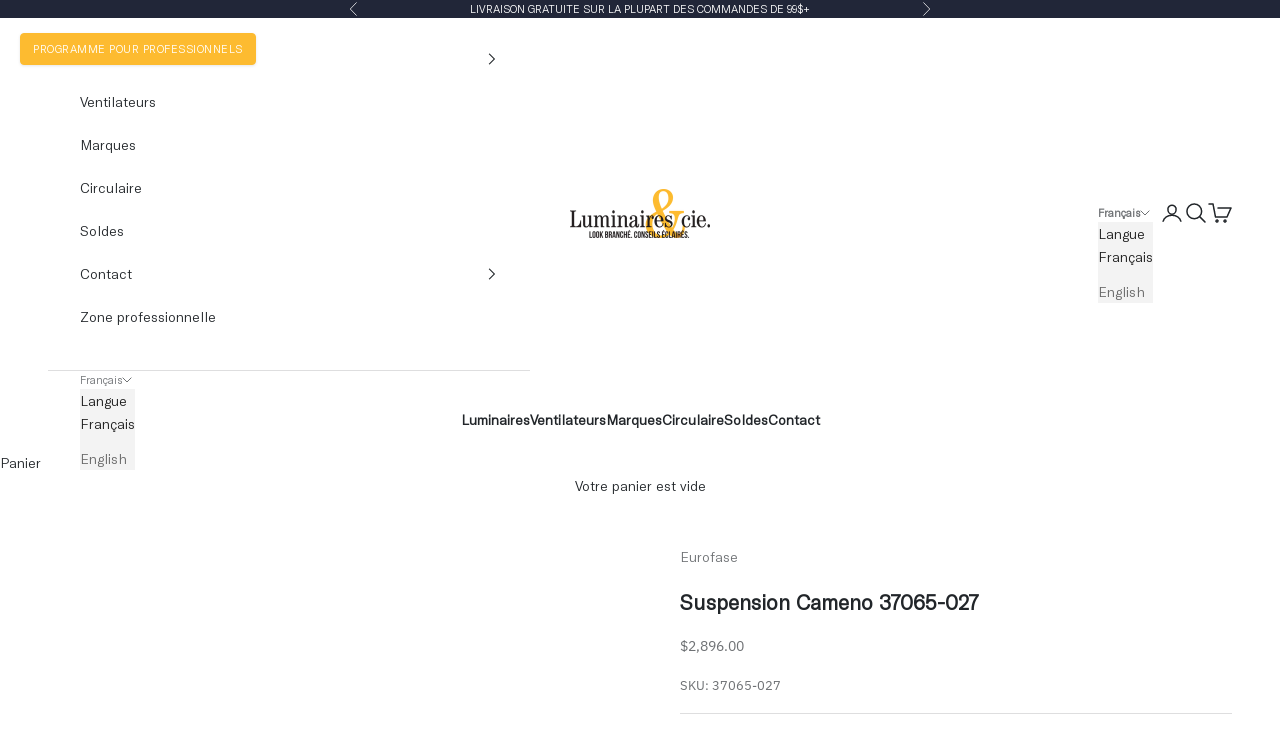

--- FILE ---
content_type: text/html; charset=utf-8
request_url: https://www.lampe.ca/products/suspension-cameno-37065-027
body_size: 68201
content:
<!doctype html>

<html lang="fr-CA" dir="ltr">

  <head>
     
    <!-- Google Tag Manager -->
<script async crossorigin fetchpriority="high" src="/cdn/shopifycloud/importmap-polyfill/es-modules-shim.2.4.0.js"></script>
<script>(function(w,d,s,l,i){w[l]=w[l]||[];w[l].push({'gtm.start':
new Date().getTime(),event:'gtm.js'});var f=d.getElementsByTagName(s)[0],
j=d.createElement(s),dl=l!='dataLayer'?'&l='+l:'';j.async=true;j.src=
'https://www.googletagmanager.com/gtm.js?id='+i+dl;f.parentNode.insertBefore(j,f);
})(window,document,'script','dataLayer','GTM-NTGNN42R');</script>
<!-- End Google Tag Manager -->

    <meta charset="utf-8">
    <meta name="viewport" content="width=device-width, initial-scale=1.0, height=device-height, minimum-scale=1.0, maximum-scale=5.0">

    <title>Suspension Cameno 37065-027</title><meta name="description" content="Modèle : 37065-027 Collection : Cameno Marque : Eurofase Fini : Or satiné Vitre / Abat-jour : N/D Dimensions : 55&#39;&#39; Longueur x 57&#39;&#39; Hauteur max. Ampoule : 113W DEL 7100 Lumens, 3000K Ampoule incluses? : Oui Tension : 120V"><link rel="canonical" href="https://www.lampe.ca/products/suspension-cameno-37065-027"><link rel="shortcut icon" href="//www.lampe.ca/cdn/shop/files/favicon_Luminaires-et-cie.png?v=1617307029&width=96">
      <link rel="apple-touch-icon" href="//www.lampe.ca/cdn/shop/files/favicon_Luminaires-et-cie.png?v=1617307029&width=180"><link rel="preconnect" href="https://cdn.shopify.com" crossorigin>
    <link rel="preconnect" href="https://fonts.shopifycdn.com" crossorigin><link rel="preload" href="//www.lampe.ca/cdn/fonts/ibm_plex_sans/ibmplexsans_n4.4633946c9236bd5cc5d0394ad07b807eb7ca1b32.woff2" as="font" type="font/woff2" crossorigin><link rel="preload" href="//www.lampe.ca/cdn/fonts/ibm_plex_sans/ibmplexsans_n4.4633946c9236bd5cc5d0394ad07b807eb7ca1b32.woff2" as="font" type="font/woff2" crossorigin><meta property="og:type" content="product">
  <meta property="og:title" content="Suspension Cameno 37065-027">
  <meta property="product:price:amount" content="2,896.00">
  <meta property="product:price:currency" content="CAD">
  <meta property="product:availability" content="in stock"><meta property="og:image" content="http://www.lampe.ca/cdn/shop/products/suspension-cameno-37065-027-eurofase-37065-027-7859767.jpg?v=1756829998&width=2048">
  <meta property="og:image:secure_url" content="https://www.lampe.ca/cdn/shop/products/suspension-cameno-37065-027-eurofase-37065-027-7859767.jpg?v=1756829998&width=2048">
  <meta property="og:image:width" content="840">
  <meta property="og:image:height" content="960"><meta property="og:description" content="Modèle : 37065-027 Collection : Cameno Marque : Eurofase Fini : Or satiné Vitre / Abat-jour : N/D Dimensions : 55&#39;&#39; Longueur x 57&#39;&#39; Hauteur max. Ampoule : 113W DEL 7100 Lumens, 3000K Ampoule incluses? : Oui Tension : 120V"><meta property="og:url" content="https://www.lampe.ca/products/suspension-cameno-37065-027">
<meta property="og:site_name" content="Luminaires &amp; cie"><meta name="twitter:card" content="summary"><meta name="twitter:title" content="Suspension Cameno 37065-027">
  <meta name="twitter:description" content="Modèle : 37065-027
Collection : Cameno
Marque : Eurofase
Fini : Or satiné
Vitre / Abat-jour : N/D
Dimensions : 55&#39;&#39; Longueur x 57&#39;&#39; Hauteur max.
Ampoule : 113W DEL 7100 Lumens, 3000K
Ampoule incluses? : Oui
Tension :  120V"><meta name="twitter:image" content="https://www.lampe.ca/cdn/shop/products/suspension-cameno-37065-027-eurofase-37065-027-7859767.jpg?crop=center&height=1200&v=1756829998&width=1200">
  <meta name="twitter:image:alt" content="Suspension Cameno 37065 - 027 - by Eurofase | Luminaires &amp; cie"><script type="application/ld+json">{"@context":"http:\/\/schema.org\/","@id":"\/products\/suspension-cameno-37065-027#product","@type":"Product","brand":{"@type":"Brand","name":"Eurofase"},"category":"","description":"Modèle : 37065-027\nCollection : Cameno\nMarque : Eurofase\nFini : Or satiné\nVitre \/ Abat-jour : N\/D\nDimensions : 55'' Longueur x 57'' Hauteur max.\nAmpoule : 113W DEL 7100 Lumens, 3000K\nAmpoule incluses? : Oui\nTension :  120V","image":"https:\/\/www.lampe.ca\/cdn\/shop\/products\/suspension-cameno-37065-027-eurofase-37065-027-7859767.jpg?v=1756829998\u0026width=1920","name":"Suspension Cameno 37065-027","offers":{"@id":"\/products\/suspension-cameno-37065-027?variant=39607492739265#offer","@type":"Offer","availability":"http:\/\/schema.org\/InStock","price":"2896.00","priceCurrency":"CAD","url":"https:\/\/www.lampe.ca\/products\/suspension-cameno-37065-027?variant=39607492739265"},"sku":"37065-027","url":"https:\/\/www.lampe.ca\/products\/suspension-cameno-37065-027"}</script><script type="application/ld+json">
  {
    "@context": "https://schema.org",
    "@type": "BreadcrumbList",
    "itemListElement": [{
        "@type": "ListItem",
        "position": 1,
        "name": "Accueil",
        "item": "https://www.lampe.ca"
      },{
            "@type": "ListItem",
            "position": 2,
            "name": "Suspension Cameno 37065-027",
            "item": "https://www.lampe.ca/products/suspension-cameno-37065-027"
          }]
  }
</script><style>/* Typography (heading) */
  @font-face {
  font-family: "IBM Plex Sans";
  font-weight: 400;
  font-style: normal;
  font-display: fallback;
  src: url("//www.lampe.ca/cdn/fonts/ibm_plex_sans/ibmplexsans_n4.4633946c9236bd5cc5d0394ad07b807eb7ca1b32.woff2") format("woff2"),
       url("//www.lampe.ca/cdn/fonts/ibm_plex_sans/ibmplexsans_n4.6c6923eb6151e62a09e8a1ff83eaa1ce2a563a30.woff") format("woff");
}

@font-face {
  font-family: "IBM Plex Sans";
  font-weight: 400;
  font-style: italic;
  font-display: fallback;
  src: url("//www.lampe.ca/cdn/fonts/ibm_plex_sans/ibmplexsans_i4.ef77720fc4c9ae616083d1ac737f976e4c15f75b.woff2") format("woff2"),
       url("//www.lampe.ca/cdn/fonts/ibm_plex_sans/ibmplexsans_i4.76cc8914ac99481bd93e34f8998da7b57a578a71.woff") format("woff");
}

/* Typography (body) */
  @font-face {
  font-family: "IBM Plex Sans";
  font-weight: 400;
  font-style: normal;
  font-display: fallback;
  src: url("//www.lampe.ca/cdn/fonts/ibm_plex_sans/ibmplexsans_n4.4633946c9236bd5cc5d0394ad07b807eb7ca1b32.woff2") format("woff2"),
       url("//www.lampe.ca/cdn/fonts/ibm_plex_sans/ibmplexsans_n4.6c6923eb6151e62a09e8a1ff83eaa1ce2a563a30.woff") format("woff");
}

@font-face {
  font-family: "IBM Plex Sans";
  font-weight: 400;
  font-style: italic;
  font-display: fallback;
  src: url("//www.lampe.ca/cdn/fonts/ibm_plex_sans/ibmplexsans_i4.ef77720fc4c9ae616083d1ac737f976e4c15f75b.woff2") format("woff2"),
       url("//www.lampe.ca/cdn/fonts/ibm_plex_sans/ibmplexsans_i4.76cc8914ac99481bd93e34f8998da7b57a578a71.woff") format("woff");
}

@font-face {
  font-family: "IBM Plex Sans";
  font-weight: 700;
  font-style: normal;
  font-display: fallback;
  src: url("//www.lampe.ca/cdn/fonts/ibm_plex_sans/ibmplexsans_n7.a8d2465074d254d8c167d5599b02fc2f97912fc9.woff2") format("woff2"),
       url("//www.lampe.ca/cdn/fonts/ibm_plex_sans/ibmplexsans_n7.75e7a78a86c7afd1eb5becd99b7802136f0ed528.woff") format("woff");
}

@font-face {
  font-family: "IBM Plex Sans";
  font-weight: 700;
  font-style: italic;
  font-display: fallback;
  src: url("//www.lampe.ca/cdn/fonts/ibm_plex_sans/ibmplexsans_i7.25100a51254494cece6de9741984bfb7fb22bafb.woff2") format("woff2"),
       url("//www.lampe.ca/cdn/fonts/ibm_plex_sans/ibmplexsans_i7.7da61352825d18bb0287d7bc79067d47efc4fdda.woff") format("woff");
}

:root {
    /* Container */
    --container-max-width: 100%;
    --container-xxs-max-width: 27.5rem; /* 440px */
    --container-xs-max-width: 42.5rem; /* 680px */
    --container-sm-max-width: 61.25rem; /* 980px */
    --container-md-max-width: 71.875rem; /* 1150px */
    --container-lg-max-width: 78.75rem; /* 1260px */
    --container-xl-max-width: 85rem; /* 1360px */
    --container-gutter: 1.25rem;

    --section-vertical-spacing: 2.5rem;
    --section-vertical-spacing-tight:2.5rem;

    --section-stack-gap:2.25rem;
    --section-stack-gap-tight:2.25rem;

    /* Form settings */
    --form-gap: 1.25rem; /* Gap between fieldset and submit button */
    --fieldset-gap: 1rem; /* Gap between each form input within a fieldset */
    --form-control-gap: 0.625rem; /* Gap between input and label (ignored for floating label) */
    --checkbox-control-gap: 0.75rem; /* Horizontal gap between checkbox and its associated label */
    --input-padding-block: 0.65rem; /* Vertical padding for input, textarea and native select */
    --input-padding-inline: 0.8rem; /* Horizontal padding for input, textarea and native select */
    --checkbox-size: 0.875rem; /* Size (width and height) for checkbox */

    /* Other sizes */
    --sticky-area-height: calc(var(--announcement-bar-is-sticky, 0) * var(--announcement-bar-height, 0px) + var(--header-is-sticky, 0) * var(--header-is-visible, 1) * var(--header-height, 0px));

    /* RTL support */
    --transform-logical-flip: 1;
    --transform-origin-start: left;
    --transform-origin-end: right;

    /**
     * ---------------------------------------------------------------------
     * TYPOGRAPHY
     * ---------------------------------------------------------------------
     */

    /* Font properties */
    --heading-font-family: "IBM Plex Sans", sans-serif;
    --heading-font-weight: 400;
    --heading-font-style: normal;
    --heading-text-transform: uppercase;
    --heading-letter-spacing: 0.18em;
    --text-font-family: "IBM Plex Sans", sans-serif;
    --text-font-weight: 400;
    --text-font-style: normal;
    --text-letter-spacing: 0.0em;
    --button-font: var(--text-font-style) var(--text-font-weight) var(--text-sm) / 1.65 var(--text-font-family);
    --button-text-transform: uppercase;
    --button-letter-spacing: 0.18em;

    /* Font sizes */--text-heading-size-factor: 1;
    --text-h1: max(0.6875rem, clamp(1.375rem, 1.146341463414634rem + 0.975609756097561vw, 2rem) * var(--text-heading-size-factor));
    --text-h2: max(0.6875rem, clamp(1.25rem, 1.0670731707317074rem + 0.7804878048780488vw, 1.75rem) * var(--text-heading-size-factor));
    --text-h3: max(0.6875rem, clamp(1.125rem, 1.0335365853658536rem + 0.3902439024390244vw, 1.375rem) * var(--text-heading-size-factor));
    --text-h4: max(0.6875rem, clamp(1rem, 0.9542682926829268rem + 0.1951219512195122vw, 1.125rem) * var(--text-heading-size-factor));
    --text-h5: calc(0.875rem * var(--text-heading-size-factor));
    --text-h6: calc(0.75rem * var(--text-heading-size-factor));

    --text-xs: 0.75rem;
    --text-sm: 0.8125rem;
    --text-base: 0.875rem;
    --text-lg: 1.0rem;
    --text-xl: 1.125rem;

    /* Rounded variables (used for border radius) */
    --rounded-full: 9999px;
    --button-border-radius: 0.0rem;
    --input-border-radius: 0.0rem;

    /* Box shadow */
    --shadow-sm: 0 2px 8px rgb(0 0 0 / 0.05);
    --shadow: 0 5px 15px rgb(0 0 0 / 0.05);
    --shadow-md: 0 5px 30px rgb(0 0 0 / 0.05);
    --shadow-block: px px px rgb(var(--text-primary) / 0.0);

    /**
     * ---------------------------------------------------------------------
     * OTHER
     * ---------------------------------------------------------------------
     */

    --checkmark-svg-url: url(//www.lampe.ca/cdn/shop/t/77/assets/checkmark.svg?v=77552481021870063511764986978);
    --cursor-zoom-in-svg-url: url(//www.lampe.ca/cdn/shop/t/77/assets/cursor-zoom-in.svg?v=26660680748526799941764986978);
  }

  [dir="rtl"]:root {
    /* RTL support */
    --transform-logical-flip: -1;
    --transform-origin-start: right;
    --transform-origin-end: left;
  }

  @media screen and (min-width: 700px) {
    :root {
      /* Typography (font size) */
      --text-xs: 0.75rem;
      --text-sm: 0.8125rem;
      --text-base: 0.875rem;
      --text-lg: 1.0rem;
      --text-xl: 1.25rem;

      /* Spacing settings */
      --container-gutter: 2rem;
    }
  }

  @media screen and (min-width: 1000px) {
    :root {
      /* Spacing settings */
      --container-gutter: 3rem;

      --section-vertical-spacing: 4rem;
      --section-vertical-spacing-tight: 4rem;

      --section-stack-gap:3rem;
      --section-stack-gap-tight:3rem;
    }
  }:root {/* Overlay used for modal */
    --page-overlay: 0 0 0 / 0.4;

    /* We use the first scheme background as default */
    --page-background: ;

    /* Product colors */
    --on-sale-text: 253 187 48;
    --on-sale-badge-background: 253 187 48;
    --on-sale-badge-text: 0 0 0 / 0.65;
    --sold-out-badge-background: 239 239 239;
    --sold-out-badge-text: 0 0 0 / 0.65;
    --custom-badge-background: 28 28 28;
    --custom-badge-text: 255 255 255;
    --star-color: 28 28 28;

    /* Status colors */
    --success-background: 212 227 203;
    --success-text: 48 122 7;
    --warning-background: 253 241 224;
    --warning-text: 237 138 0;
    --error-background: 243 204 204;
    --error-text: 203 43 43;
  }.color-scheme--scheme-1 {
      /* Color settings */--accent: 253 187 48;
      --text-color: 33 37 41;
      --background: 255 255 255 / 1.0;
      --background-without-opacity: 255 255 255;
      --background-gradient: ;--border-color: 222 222 223;/* Button colors */
      --button-background: 253 187 48;
      --button-text-color: 255 255 255;

      /* Circled buttons */
      --circle-button-background: 253 187 48;
      --circle-button-text-color: 255 255 255;
    }.shopify-section:has(.section-spacing.color-scheme--bg-54922f2e920ba8346f6dc0fba343d673) + .shopify-section:has(.section-spacing.color-scheme--bg-54922f2e920ba8346f6dc0fba343d673:not(.bordered-section)) .section-spacing {
      padding-block-start: 0;
    }.color-scheme--scheme-2 {
      /* Color settings */--accent: 92 92 92;
      --text-color: 28 28 28;
      --background: 243 243 243 / 1.0;
      --background-without-opacity: 243 243 243;
      --background-gradient: ;--border-color: 211 211 211;/* Button colors */
      --button-background: 92 92 92;
      --button-text-color: 255 255 255;

      /* Circled buttons */
      --circle-button-background: 255 255 255;
      --circle-button-text-color: 92 92 92;
    }.shopify-section:has(.section-spacing.color-scheme--bg-78566feb045e1e2e6eb726ab373c36bd) + .shopify-section:has(.section-spacing.color-scheme--bg-78566feb045e1e2e6eb726ab373c36bd:not(.bordered-section)) .section-spacing {
      padding-block-start: 0;
    }.color-scheme--scheme-3 {
      /* Color settings */--accent: 255 255 255;
      --text-color: 255 255 255;
      --background: 28 28 28 / 1.0;
      --background-without-opacity: 28 28 28;
      --background-gradient: ;--border-color: 62 62 62;/* Button colors */
      --button-background: 255 255 255;
      --button-text-color: 28 28 28;

      /* Circled buttons */
      --circle-button-background: 255 255 255;
      --circle-button-text-color: 28 28 28;
    }.shopify-section:has(.section-spacing.color-scheme--bg-c1f8cb21047e4797e94d0969dc5d1e44) + .shopify-section:has(.section-spacing.color-scheme--bg-c1f8cb21047e4797e94d0969dc5d1e44:not(.bordered-section)) .section-spacing {
      padding-block-start: 0;
    }.color-scheme--scheme-4 {
      /* Color settings */--accent: 255 255 255;
      --text-color: 255 255 255;
      --background: 0 0 0 / 0.0;
      --background-without-opacity: 0 0 0;
      --background-gradient: ;--border-color: 255 255 255;/* Button colors */
      --button-background: 255 255 255;
      --button-text-color: 28 28 28;

      /* Circled buttons */
      --circle-button-background: 255 255 255;
      --circle-button-text-color: 28 28 28;
    }.shopify-section:has(.section-spacing.color-scheme--bg-3671eee015764974ee0aef1536023e0f) + .shopify-section:has(.section-spacing.color-scheme--bg-3671eee015764974ee0aef1536023e0f:not(.bordered-section)) .section-spacing {
      padding-block-start: 0;
    }.color-scheme--scheme-5d3fa269-0d4d-4a84-aa9a-09e0578bc7a0 {
      /* Color settings */--accent: 253 187 48;
      --text-color: 255 255 255;
      --background: 33 38 56 / 1.0;
      --background-without-opacity: 33 38 56;
      --background-gradient: ;--border-color: 66 71 86;/* Button colors */
      --button-background: 253 187 48;
      --button-text-color: 255 255 255;

      /* Circled buttons */
      --circle-button-background: 255 255 255;
      --circle-button-text-color: 253 187 48;
    }.shopify-section:has(.section-spacing.color-scheme--bg-6d42b0b58e27f2e0853b806e54631573) + .shopify-section:has(.section-spacing.color-scheme--bg-6d42b0b58e27f2e0853b806e54631573:not(.bordered-section)) .section-spacing {
      padding-block-start: 0;
    }.color-scheme--scheme-39860e4c-f0a9-4cbd-80c5-dce77e3de748 {
      /* Color settings */--accent: 253 187 48;
      --text-color: 253 187 48;
      --background: 255 255 255 / 1.0;
      --background-without-opacity: 255 255 255;
      --background-gradient: ;--border-color: 255 245 224;/* Button colors */
      --button-background: 253 187 48;
      --button-text-color: 255 255 255;

      /* Circled buttons */
      --circle-button-background: 253 187 48;
      --circle-button-text-color: 255 255 255;
    }.shopify-section:has(.section-spacing.color-scheme--bg-54922f2e920ba8346f6dc0fba343d673) + .shopify-section:has(.section-spacing.color-scheme--bg-54922f2e920ba8346f6dc0fba343d673:not(.bordered-section)) .section-spacing {
      padding-block-start: 0;
    }.color-scheme--scheme-06ede9e7-74c5-4067-96db-d281b7374403 {
      /* Color settings */--accent: 28 28 28;
      --text-color: 33 37 41;
      --background: 255 255 255 / 1.0;
      --background-without-opacity: 255 255 255;
      --background-gradient: ;--border-color: 222 222 223;/* Button colors */
      --button-background: 28 28 28;
      --button-text-color: 255 255 255;

      /* Circled buttons */
      --circle-button-background: 253 187 48;
      --circle-button-text-color: 255 255 255;
    }.shopify-section:has(.section-spacing.color-scheme--bg-54922f2e920ba8346f6dc0fba343d673) + .shopify-section:has(.section-spacing.color-scheme--bg-54922f2e920ba8346f6dc0fba343d673:not(.bordered-section)) .section-spacing {
      padding-block-start: 0;
    }.color-scheme--scheme-843bf58c-16a7-45b7-ba6b-2125eb2df1aa {
      /* Color settings */--accent: 253 187 48;
      --text-color: 33 37 41;
      --background: 178 197 203 / 1.0;
      --background-without-opacity: 178 197 203;
      --background-gradient: ;--border-color: 156 173 179;/* Button colors */
      --button-background: 253 187 48;
      --button-text-color: 255 255 255;

      /* Circled buttons */
      --circle-button-background: 253 187 48;
      --circle-button-text-color: 255 255 255;
    }.shopify-section:has(.section-spacing.color-scheme--bg-0226c620b1b543321fb2d605bb46da3d) + .shopify-section:has(.section-spacing.color-scheme--bg-0226c620b1b543321fb2d605bb46da3d:not(.bordered-section)) .section-spacing {
      padding-block-start: 0;
    }.color-scheme--scheme-591ca14f-50b4-4cfd-9247-23055375f072 {
      /* Color settings */--accent: 253 187 48;
      --text-color: 28 28 28;
      --background: 255 255 255 / 1.0;
      --background-without-opacity: 255 255 255;
      --background-gradient: ;--border-color: 221 221 221;/* Button colors */
      --button-background: 253 187 48;
      --button-text-color: 255 255 255;

      /* Circled buttons */
      --circle-button-background: 253 187 48;
      --circle-button-text-color: 255 255 255;
    }.shopify-section:has(.section-spacing.color-scheme--bg-54922f2e920ba8346f6dc0fba343d673) + .shopify-section:has(.section-spacing.color-scheme--bg-54922f2e920ba8346f6dc0fba343d673:not(.bordered-section)) .section-spacing {
      padding-block-start: 0;
    }.color-scheme--dialog {
      /* Color settings */--accent: 92 92 92;
      --text-color: 28 28 28;
      --background: 243 243 243 / 1.0;
      --background-without-opacity: 243 243 243;
      --background-gradient: ;--border-color: 211 211 211;/* Button colors */
      --button-background: 92 92 92;
      --button-text-color: 255 255 255;

      /* Circled buttons */
      --circle-button-background: 255 255 255;
      --circle-button-text-color: 92 92 92;
    }
</style><script>
  // This allows to expose several variables to the global scope, to be used in scripts
  window.themeVariables = {
    settings: {
      showPageTransition: null,
      pageType: "product",
      moneyFormat: "${{amount}}",
      moneyWithCurrencyFormat: "${{amount}} CAD",
      currencyCodeEnabled: false,
      cartType: "drawer",
      staggerMenuApparition: true
    },

    strings: {
      addedToCart: "Produit ajouté au panier !",
      closeGallery: "Fermer la galerie",
      zoomGallery: "Zoomer sur l\u0026#39;image",
      errorGallery: "L\u0026#39;image ne peut pas etre chargée",
      shippingEstimatorNoResults: "Nous ne livrons pas à votre adresse.",
      shippingEstimatorOneResult: "Il y a un résultat pour votre adresse :",
      shippingEstimatorMultipleResults: "Il y a plusieurs résultats pour votre adresse :",
      shippingEstimatorError: "Impossible d\u0026#39;estimer les frais de livraison :",
      next: "Suivant",
      previous: "Précédent"
    },

    mediaQueries: {
      'sm': 'screen and (min-width: 700px)',
      'md': 'screen and (min-width: 1000px)',
      'lg': 'screen and (min-width: 1150px)',
      'xl': 'screen and (min-width: 1400px)',
      '2xl': 'screen and (min-width: 1600px)',
      'sm-max': 'screen and (max-width: 699px)',
      'md-max': 'screen and (max-width: 999px)',
      'lg-max': 'screen and (max-width: 1149px)',
      'xl-max': 'screen and (max-width: 1399px)',
      '2xl-max': 'screen and (max-width: 1599px)',
      'motion-safe': '(prefers-reduced-motion: no-preference)',
      'motion-reduce': '(prefers-reduced-motion: reduce)',
      'supports-hover': 'screen and (pointer: fine)',
      'supports-touch': 'screen and (hover: none)'
    }
  };</script><script type="importmap">{
        "imports": {
          "vendor": "//www.lampe.ca/cdn/shop/t/77/assets/vendor.min.js?v=118757129943152772801764986978",
          "theme": "//www.lampe.ca/cdn/shop/t/77/assets/theme.js?v=120831487839789910711764986978",
          "photoswipe": "//www.lampe.ca/cdn/shop/t/77/assets/photoswipe.min.js?v=13374349288281597431764986978"
        }
      }
    </script><script type="module" src="//www.lampe.ca/cdn/shop/t/77/assets/vendor.min.js?v=118757129943152772801764986978" defer></script>
    <script type="module" src="//www.lampe.ca/cdn/shop/t/77/assets/theme.js?v=120831487839789910711764986978" defer></script><script>window.performance && window.performance.mark && window.performance.mark('shopify.content_for_header.start');</script><meta name="facebook-domain-verification" content="z82a0ro1km4k4n9qst7fevgvng4kma">
<meta name="google-site-verification" content="prIj_CNpNk8BBmHn23S3qZkBkmnabj4hiWJbPitVKAo">
<meta id="shopify-digital-wallet" name="shopify-digital-wallet" content="/55903879361/digital_wallets/dialog">
<meta name="shopify-checkout-api-token" content="83001b48200582a91acdfd740f122c0c">
<meta id="in-context-paypal-metadata" data-shop-id="55903879361" data-venmo-supported="false" data-environment="production" data-locale="fr_FR" data-paypal-v4="true" data-currency="CAD">
<link rel="alternate" hreflang="x-default" href="https://www.lampe.ca/products/suspension-cameno-37065-027">
<link rel="alternate" hreflang="fr" href="https://www.lampe.ca/products/suspension-cameno-37065-027">
<link rel="alternate" hreflang="en" href="https://www.lampe.ca/en/products/suspension-cameno-37065-027">
<link rel="alternate" type="application/json+oembed" href="https://www.lampe.ca/products/suspension-cameno-37065-027.oembed">
<script async="async" src="/checkouts/internal/preloads.js?locale=fr-CA"></script>
<link rel="preconnect" href="https://shop.app" crossorigin="anonymous">
<script async="async" src="https://shop.app/checkouts/internal/preloads.js?locale=fr-CA&shop_id=55903879361" crossorigin="anonymous"></script>
<script id="apple-pay-shop-capabilities" type="application/json">{"shopId":55903879361,"countryCode":"CA","currencyCode":"CAD","merchantCapabilities":["supports3DS"],"merchantId":"gid:\/\/shopify\/Shop\/55903879361","merchantName":"Luminaires \u0026 cie","requiredBillingContactFields":["postalAddress","email","phone"],"requiredShippingContactFields":["postalAddress","email","phone"],"shippingType":"shipping","supportedNetworks":["visa","masterCard","amex","discover","interac","jcb"],"total":{"type":"pending","label":"Luminaires \u0026 cie","amount":"1.00"},"shopifyPaymentsEnabled":true,"supportsSubscriptions":true}</script>
<script id="shopify-features" type="application/json">{"accessToken":"83001b48200582a91acdfd740f122c0c","betas":["rich-media-storefront-analytics"],"domain":"www.lampe.ca","predictiveSearch":true,"shopId":55903879361,"locale":"fr"}</script>
<script>var Shopify = Shopify || {};
Shopify.shop = "lampe-ca.myshopify.com";
Shopify.locale = "fr";
Shopify.currency = {"active":"CAD","rate":"1.0"};
Shopify.country = "CA";
Shopify.theme = {"name":"L\u0026C | LIVE | DÉC 2025","id":154685440245,"schema_name":"Prestige","schema_version":"10.9.0","theme_store_id":855,"role":"main"};
Shopify.theme.handle = "null";
Shopify.theme.style = {"id":null,"handle":null};
Shopify.cdnHost = "www.lampe.ca/cdn";
Shopify.routes = Shopify.routes || {};
Shopify.routes.root = "/";</script>
<script type="module">!function(o){(o.Shopify=o.Shopify||{}).modules=!0}(window);</script>
<script>!function(o){function n(){var o=[];function n(){o.push(Array.prototype.slice.apply(arguments))}return n.q=o,n}var t=o.Shopify=o.Shopify||{};t.loadFeatures=n(),t.autoloadFeatures=n()}(window);</script>
<script>
  window.ShopifyPay = window.ShopifyPay || {};
  window.ShopifyPay.apiHost = "shop.app\/pay";
  window.ShopifyPay.redirectState = null;
</script>
<script id="shop-js-analytics" type="application/json">{"pageType":"product"}</script>
<script defer="defer" async type="module" src="//www.lampe.ca/cdn/shopifycloud/shop-js/modules/v2/client.init-shop-cart-sync_XvpUV7qp.fr.esm.js"></script>
<script defer="defer" async type="module" src="//www.lampe.ca/cdn/shopifycloud/shop-js/modules/v2/chunk.common_C2xzKNNs.esm.js"></script>
<script type="module">
  await import("//www.lampe.ca/cdn/shopifycloud/shop-js/modules/v2/client.init-shop-cart-sync_XvpUV7qp.fr.esm.js");
await import("//www.lampe.ca/cdn/shopifycloud/shop-js/modules/v2/chunk.common_C2xzKNNs.esm.js");

  window.Shopify.SignInWithShop?.initShopCartSync?.({"fedCMEnabled":true,"windoidEnabled":true});

</script>
<script defer="defer" async type="module" src="//www.lampe.ca/cdn/shopifycloud/shop-js/modules/v2/client.payment-terms_eoGasybT.fr.esm.js"></script>
<script defer="defer" async type="module" src="//www.lampe.ca/cdn/shopifycloud/shop-js/modules/v2/chunk.common_C2xzKNNs.esm.js"></script>
<script defer="defer" async type="module" src="//www.lampe.ca/cdn/shopifycloud/shop-js/modules/v2/chunk.modal_7MqWQJ87.esm.js"></script>
<script type="module">
  await import("//www.lampe.ca/cdn/shopifycloud/shop-js/modules/v2/client.payment-terms_eoGasybT.fr.esm.js");
await import("//www.lampe.ca/cdn/shopifycloud/shop-js/modules/v2/chunk.common_C2xzKNNs.esm.js");
await import("//www.lampe.ca/cdn/shopifycloud/shop-js/modules/v2/chunk.modal_7MqWQJ87.esm.js");

  
</script>
<script>
  window.Shopify = window.Shopify || {};
  if (!window.Shopify.featureAssets) window.Shopify.featureAssets = {};
  window.Shopify.featureAssets['shop-js'] = {"shop-cart-sync":["modules/v2/client.shop-cart-sync_C66VAAYi.fr.esm.js","modules/v2/chunk.common_C2xzKNNs.esm.js"],"init-fed-cm":["modules/v2/client.init-fed-cm_By4eIqYa.fr.esm.js","modules/v2/chunk.common_C2xzKNNs.esm.js"],"shop-button":["modules/v2/client.shop-button_Bz0N9rYp.fr.esm.js","modules/v2/chunk.common_C2xzKNNs.esm.js"],"shop-cash-offers":["modules/v2/client.shop-cash-offers_B90ok608.fr.esm.js","modules/v2/chunk.common_C2xzKNNs.esm.js","modules/v2/chunk.modal_7MqWQJ87.esm.js"],"init-windoid":["modules/v2/client.init-windoid_CdJe_Ee3.fr.esm.js","modules/v2/chunk.common_C2xzKNNs.esm.js"],"shop-toast-manager":["modules/v2/client.shop-toast-manager_kCJHoUCw.fr.esm.js","modules/v2/chunk.common_C2xzKNNs.esm.js"],"init-shop-email-lookup-coordinator":["modules/v2/client.init-shop-email-lookup-coordinator_BPuRLqHy.fr.esm.js","modules/v2/chunk.common_C2xzKNNs.esm.js"],"init-shop-cart-sync":["modules/v2/client.init-shop-cart-sync_XvpUV7qp.fr.esm.js","modules/v2/chunk.common_C2xzKNNs.esm.js"],"avatar":["modules/v2/client.avatar_BTnouDA3.fr.esm.js"],"pay-button":["modules/v2/client.pay-button_CmFhG2BZ.fr.esm.js","modules/v2/chunk.common_C2xzKNNs.esm.js"],"init-customer-accounts":["modules/v2/client.init-customer-accounts_C5-IhKGM.fr.esm.js","modules/v2/client.shop-login-button_DrlPOW6Z.fr.esm.js","modules/v2/chunk.common_C2xzKNNs.esm.js","modules/v2/chunk.modal_7MqWQJ87.esm.js"],"init-shop-for-new-customer-accounts":["modules/v2/client.init-shop-for-new-customer-accounts_Cv1WqR1n.fr.esm.js","modules/v2/client.shop-login-button_DrlPOW6Z.fr.esm.js","modules/v2/chunk.common_C2xzKNNs.esm.js","modules/v2/chunk.modal_7MqWQJ87.esm.js"],"shop-login-button":["modules/v2/client.shop-login-button_DrlPOW6Z.fr.esm.js","modules/v2/chunk.common_C2xzKNNs.esm.js","modules/v2/chunk.modal_7MqWQJ87.esm.js"],"init-customer-accounts-sign-up":["modules/v2/client.init-customer-accounts-sign-up_Dqgdz3C3.fr.esm.js","modules/v2/client.shop-login-button_DrlPOW6Z.fr.esm.js","modules/v2/chunk.common_C2xzKNNs.esm.js","modules/v2/chunk.modal_7MqWQJ87.esm.js"],"shop-follow-button":["modules/v2/client.shop-follow-button_D7RRykwK.fr.esm.js","modules/v2/chunk.common_C2xzKNNs.esm.js","modules/v2/chunk.modal_7MqWQJ87.esm.js"],"checkout-modal":["modules/v2/client.checkout-modal_NILs_SXn.fr.esm.js","modules/v2/chunk.common_C2xzKNNs.esm.js","modules/v2/chunk.modal_7MqWQJ87.esm.js"],"lead-capture":["modules/v2/client.lead-capture_CSmE_fhP.fr.esm.js","modules/v2/chunk.common_C2xzKNNs.esm.js","modules/v2/chunk.modal_7MqWQJ87.esm.js"],"shop-login":["modules/v2/client.shop-login_CKcjyRl_.fr.esm.js","modules/v2/chunk.common_C2xzKNNs.esm.js","modules/v2/chunk.modal_7MqWQJ87.esm.js"],"payment-terms":["modules/v2/client.payment-terms_eoGasybT.fr.esm.js","modules/v2/chunk.common_C2xzKNNs.esm.js","modules/v2/chunk.modal_7MqWQJ87.esm.js"]};
</script>
<script>(function() {
  var isLoaded = false;
  function asyncLoad() {
    if (isLoaded) return;
    isLoaded = true;
    var urls = ["\/\/cdn.shopify.com\/s\/files\/1\/0257\/0108\/9360\/t\/85\/assets\/usf-license.js?shop=lampe-ca.myshopify.com"];
    for (var i = 0; i < urls.length; i++) {
      var s = document.createElement('script');
      s.type = 'text/javascript';
      s.async = true;
      s.src = urls[i];
      var x = document.getElementsByTagName('script')[0];
      x.parentNode.insertBefore(s, x);
    }
  };
  if(window.attachEvent) {
    window.attachEvent('onload', asyncLoad);
  } else {
    window.addEventListener('load', asyncLoad, false);
  }
})();</script>
<script id="__st">var __st={"a":55903879361,"offset":-18000,"reqid":"809f74ff-5ef2-4bc6-ae25-8aead2742fd8-1768648348","pageurl":"www.lampe.ca\/products\/suspension-cameno-37065-027","u":"7f77bb0e2b1a","p":"product","rtyp":"product","rid":6628845617345};</script>
<script>window.ShopifyPaypalV4VisibilityTracking = true;</script>
<script id="captcha-bootstrap">!function(){'use strict';const t='contact',e='account',n='new_comment',o=[[t,t],['blogs',n],['comments',n],[t,'customer']],c=[[e,'customer_login'],[e,'guest_login'],[e,'recover_customer_password'],[e,'create_customer']],r=t=>t.map((([t,e])=>`form[action*='/${t}']:not([data-nocaptcha='true']) input[name='form_type'][value='${e}']`)).join(','),a=t=>()=>t?[...document.querySelectorAll(t)].map((t=>t.form)):[];function s(){const t=[...o],e=r(t);return a(e)}const i='password',u='form_key',d=['recaptcha-v3-token','g-recaptcha-response','h-captcha-response',i],f=()=>{try{return window.sessionStorage}catch{return}},m='__shopify_v',_=t=>t.elements[u];function p(t,e,n=!1){try{const o=window.sessionStorage,c=JSON.parse(o.getItem(e)),{data:r}=function(t){const{data:e,action:n}=t;return t[m]||n?{data:e,action:n}:{data:t,action:n}}(c);for(const[e,n]of Object.entries(r))t.elements[e]&&(t.elements[e].value=n);n&&o.removeItem(e)}catch(o){console.error('form repopulation failed',{error:o})}}const l='form_type',E='cptcha';function T(t){t.dataset[E]=!0}const w=window,h=w.document,L='Shopify',v='ce_forms',y='captcha';let A=!1;((t,e)=>{const n=(g='f06e6c50-85a8-45c8-87d0-21a2b65856fe',I='https://cdn.shopify.com/shopifycloud/storefront-forms-hcaptcha/ce_storefront_forms_captcha_hcaptcha.v1.5.2.iife.js',D={infoText:'Protégé par hCaptcha',privacyText:'Confidentialité',termsText:'Conditions'},(t,e,n)=>{const o=w[L][v],c=o.bindForm;if(c)return c(t,g,e,D).then(n);var r;o.q.push([[t,g,e,D],n]),r=I,A||(h.body.append(Object.assign(h.createElement('script'),{id:'captcha-provider',async:!0,src:r})),A=!0)});var g,I,D;w[L]=w[L]||{},w[L][v]=w[L][v]||{},w[L][v].q=[],w[L][y]=w[L][y]||{},w[L][y].protect=function(t,e){n(t,void 0,e),T(t)},Object.freeze(w[L][y]),function(t,e,n,w,h,L){const[v,y,A,g]=function(t,e,n){const i=e?o:[],u=t?c:[],d=[...i,...u],f=r(d),m=r(i),_=r(d.filter((([t,e])=>n.includes(e))));return[a(f),a(m),a(_),s()]}(w,h,L),I=t=>{const e=t.target;return e instanceof HTMLFormElement?e:e&&e.form},D=t=>v().includes(t);t.addEventListener('submit',(t=>{const e=I(t);if(!e)return;const n=D(e)&&!e.dataset.hcaptchaBound&&!e.dataset.recaptchaBound,o=_(e),c=g().includes(e)&&(!o||!o.value);(n||c)&&t.preventDefault(),c&&!n&&(function(t){try{if(!f())return;!function(t){const e=f();if(!e)return;const n=_(t);if(!n)return;const o=n.value;o&&e.removeItem(o)}(t);const e=Array.from(Array(32),(()=>Math.random().toString(36)[2])).join('');!function(t,e){_(t)||t.append(Object.assign(document.createElement('input'),{type:'hidden',name:u})),t.elements[u].value=e}(t,e),function(t,e){const n=f();if(!n)return;const o=[...t.querySelectorAll(`input[type='${i}']`)].map((({name:t})=>t)),c=[...d,...o],r={};for(const[a,s]of new FormData(t).entries())c.includes(a)||(r[a]=s);n.setItem(e,JSON.stringify({[m]:1,action:t.action,data:r}))}(t,e)}catch(e){console.error('failed to persist form',e)}}(e),e.submit())}));const S=(t,e)=>{t&&!t.dataset[E]&&(n(t,e.some((e=>e===t))),T(t))};for(const o of['focusin','change'])t.addEventListener(o,(t=>{const e=I(t);D(e)&&S(e,y())}));const B=e.get('form_key'),M=e.get(l),P=B&&M;t.addEventListener('DOMContentLoaded',(()=>{const t=y();if(P)for(const e of t)e.elements[l].value===M&&p(e,B);[...new Set([...A(),...v().filter((t=>'true'===t.dataset.shopifyCaptcha))])].forEach((e=>S(e,t)))}))}(h,new URLSearchParams(w.location.search),n,t,e,['guest_login'])})(!0,!0)}();</script>
<script integrity="sha256-4kQ18oKyAcykRKYeNunJcIwy7WH5gtpwJnB7kiuLZ1E=" data-source-attribution="shopify.loadfeatures" defer="defer" src="//www.lampe.ca/cdn/shopifycloud/storefront/assets/storefront/load_feature-a0a9edcb.js" crossorigin="anonymous"></script>
<script crossorigin="anonymous" defer="defer" src="//www.lampe.ca/cdn/shopifycloud/storefront/assets/shopify_pay/storefront-65b4c6d7.js?v=20250812"></script>
<script data-source-attribution="shopify.dynamic_checkout.dynamic.init">var Shopify=Shopify||{};Shopify.PaymentButton=Shopify.PaymentButton||{isStorefrontPortableWallets:!0,init:function(){window.Shopify.PaymentButton.init=function(){};var t=document.createElement("script");t.src="https://www.lampe.ca/cdn/shopifycloud/portable-wallets/latest/portable-wallets.fr.js",t.type="module",document.head.appendChild(t)}};
</script>
<script data-source-attribution="shopify.dynamic_checkout.buyer_consent">
  function portableWalletsHideBuyerConsent(e){var t=document.getElementById("shopify-buyer-consent"),n=document.getElementById("shopify-subscription-policy-button");t&&n&&(t.classList.add("hidden"),t.setAttribute("aria-hidden","true"),n.removeEventListener("click",e))}function portableWalletsShowBuyerConsent(e){var t=document.getElementById("shopify-buyer-consent"),n=document.getElementById("shopify-subscription-policy-button");t&&n&&(t.classList.remove("hidden"),t.removeAttribute("aria-hidden"),n.addEventListener("click",e))}window.Shopify?.PaymentButton&&(window.Shopify.PaymentButton.hideBuyerConsent=portableWalletsHideBuyerConsent,window.Shopify.PaymentButton.showBuyerConsent=portableWalletsShowBuyerConsent);
</script>
<script data-source-attribution="shopify.dynamic_checkout.cart.bootstrap">document.addEventListener("DOMContentLoaded",(function(){function t(){return document.querySelector("shopify-accelerated-checkout-cart, shopify-accelerated-checkout")}if(t())Shopify.PaymentButton.init();else{new MutationObserver((function(e,n){t()&&(Shopify.PaymentButton.init(),n.disconnect())})).observe(document.body,{childList:!0,subtree:!0})}}));
</script>
<link id="shopify-accelerated-checkout-styles" rel="stylesheet" media="screen" href="https://www.lampe.ca/cdn/shopifycloud/portable-wallets/latest/accelerated-checkout-backwards-compat.css" crossorigin="anonymous">
<style id="shopify-accelerated-checkout-cart">
        #shopify-buyer-consent {
  margin-top: 1em;
  display: inline-block;
  width: 100%;
}

#shopify-buyer-consent.hidden {
  display: none;
}

#shopify-subscription-policy-button {
  background: none;
  border: none;
  padding: 0;
  text-decoration: underline;
  font-size: inherit;
  cursor: pointer;
}

#shopify-subscription-policy-button::before {
  box-shadow: none;
}

      </style>

<script>window.performance && window.performance.mark && window.performance.mark('shopify.content_for_header.end');</script>
<link rel="preload" href="//www.lampe.ca/cdn/shop/t/77/assets/theme.css?v=6977751874480496351764986978" as="style" onload="this.onload=null;this.rel='stylesheet'">
    <noscript><link href="//www.lampe.ca/cdn/shop/t/77/assets/theme.css?v=6977751874480496351764986978" rel="stylesheet" type="text/css" media="all" /></noscript>
  
    <script>window._usfTheme={
    id:151289331957,
    name:"Prestige",
    version:"10.9.0",
    vendor:"Maestrooo",
    applied:1,
    assetUrl:"//www.lampe.ca/cdn/shop/t/77/assets/usf-boot.js?v=150320052640990748261767972226"
};
window._usfCustomerTags = null;
window._usfCollectionId = null;
window._usfCollectionDefaultSort = null;
window._usfLocale = "fr";
window._usfRootUrl = "\/";
window.usf = {
  settings: {"online":1,"version":"1.0.2.4112","shop":"lampe-ca.myshopify.com","siteId":"0ff2a6c1-892f-4d96-a955-61ff336597d6","resUrl":"//cdn.shopify.com/s/files/1/0257/0108/9360/t/85/assets/","analyticsApiUrl":"https://svc-1001-analytics-usf.hotyon.com/set","searchSvcUrl":"https://svc-1001-usf.hotyon.com/","enabledPlugins":["review-judgeme"],"showGotoTop":1,"mobileBreakpoint":767,"decimals":2,"decimalDisplay":".","thousandSeparator":",","currency":"CAD","priceLongFormat":"${0} CAD","priceFormat":"${0}","plugins":{},"revision":86784937,"filters":{"filtersHorzStyle":"default","filtersHorzPosition":"left","filtersMobileStyle":"default"},"instantSearch":{"online":1,"searchBoxSelector":"input[name=q]","numOfSuggestions":6,"numOfProductMatches":6,"numOfCollections":4,"numOfPages":4,"layout":"two-columns","productDisplayType":"list","productColumnPosition":"left","productsPerRow":2,"showPopularProducts":1,"numOfPopularProducts":6,"numOfRecentSearches":5},"search":{"online":1,"sortFields":["r","title","-title","price","-price","percentSale","-percentSale","-discount"],"searchResultsUrl":"/pages/search-results","more":"more","itemsPerPage":30,"imageSizeType":"fixed","imageSize":"600,350","showSearchInputOnSearchPage":1,"showAltImage":1,"showVendor":1,"showSale":1,"showSoldOut":1,"canChangeUrl":1},"collections":{"online":1,"collectionsPageUrl":"/pages/collections"},"filterNavigation":{"showFilterArea":1,"showSingle":1,"showProductCount":1},"translation_en":{"search":"Search","latestSearches":"Latest searches","popularSearches":"Popular searches","viewAllResultsFor":"view all results for <span class=\"usf-highlight\">{0}</span>","viewAllResults":"view all results","noMatchesFoundFor":"No matches found for \"<b>{0}</b>\". Please try again with a different term.","productSearchResultWithTermSummary":"<b>{0}</b> results for '<b>{1}</b>'","productSearchResultSummary":"<b>{0}</b> products","productSearchNoResults":"<h2>No matching for '<b>{0}</b>'.</h2><p>But don't give up – check the filters, spelling or try less specific search terms.</p>","productSearchNoResultsEmptyTerm":"<h2>No results found.</h2><p>But don't give up – check the filters or try less specific terms.</p>","clearAll":"Clear all","clear":"Clear","clearAllFilters":"Clear all filters","clearFiltersBy":"Clear filters by {0}","filterBy":"Filter by {0}","sort":"Sort","sortBy_r":"Relevance","sortBy_title":"Title: A-Z","sortBy_-title":"Title: Z-A","sortBy_date":"Date: Old to New","sortBy_-date":"Date: New to Old","sortBy_price":"Price: Low to High","sortBy_-price":"Price: High to Low","sortBy_percentSale":"Percent sales: Low to High","sortBy_-percentSale":"Percent sales: High to Low","sortBy_-discount":"Discount: High to Low","sortBy_bestselling":"Best selling","sortBy_-available":"Inventory: High to Low","sortBy_producttype":"Product Type: A-Z","sortBy_-producttype":"Product Type: Z-A","sortBy_random":"Random","filters":"Filters","filterOptions":"Filter options","clearFilterOptions":"Clear all filter options","youHaveViewed":"You've viewed {0} of {1} products","loadMore":"Load more","loadPrev":"Load previous","productMatches":"Product matches","trending":"Trending","didYouMean":"Sorry, nothing found for '<b>{0}</b>'.<br>Did you mean '<b>{1}</b>'?","searchSuggestions":"Search suggestions","popularSearch":"Popular search","quantity":"Quantity","selectedVariantNotAvailable":"The selected variant is not available.","addToCart":"Add to cart","seeFullDetails":"See full details","chooseOptions":"Choose options","quickView":"Quick view","sale":"Sale","save":"Save","soldOut":"Sold out","viewItems":"View items","more":"More","all":"All","prevPage":"Previous page","gotoPage":"Go to page {0}","nextPage":"Next page","from":"From","collections":"Collections","pages":"Pages","sortBy_option:Diamètre":"Diamètre: A-Z","sortBy_-option:Diamètre":"Diamètre: Z-A","sortBy_option:Fini":"Fini: A-Z","sortBy_-option:Fini":"Fini: Z-A","sortBy_option:Hauteur":"Hauteur: A-Z","sortBy_-option:Hauteur":"Hauteur: Z-A","sortBy_option:Largeur":"Largeur: A-Z","sortBy_-option:Largeur":"Largeur: Z-A","sortBy_option:Longueur":"Longueur: A-Z","sortBy_-option:Longueur":"Longueur: Z-A","sortBy_varMetafield:attributes.largeur":"attributes.largeur: A-Z","sortBy_-varMetafield:attributes.largeur":"attributes.largeur: Z-A","sortBy_varMetafield:attributes.fini-general":"attributes.fini-general: A-Z","sortBy_-varMetafield:attributes.fini-general":"attributes.fini-general: Z-A","sortBy_varMetafield:attributes.couleur-abat-jour-et-verre":"attributes.couleur-abat-jour-et-verre: A-Z","sortBy_-varMetafield:attributes.couleur-abat-jour-et-verre":"attributes.couleur-abat-jour-et-verre: Z-A","sortBy_option:Abat-jour":"Abat-jour: A-Z","sortBy_-option:Abat-jour":"Abat-jour: Z-A","sortBy_option:Abat-Jour":"Abat-Jour: A-Z","sortBy_-option:Abat-Jour":"Abat-Jour: Z-A","sortBy_option:Accent":"Accent: A-Z","sortBy_-option:Accent":"Accent: Z-A","sortBy_option:Accentuation":"Accentuation: A-Z","sortBy_-option:Accentuation":"Accentuation: Z-A","sortBy_option:Ampoule incluse":"Ampoule incluse: A-Z","sortBy_-option:Ampoule incluse":"Ampoule incluse: Z-A","sortBy_option:Ampoule incluse?":"Ampoule incluse?: A-Z","sortBy_-option:Ampoule incluse?":"Ampoule incluse?: Z-A","sortBy_option:Ampoule Incluse?":"Ampoule Incluse?: A-Z","sortBy_-option:Ampoule Incluse?":"Ampoule Incluse?: Z-A","sortBy_option:Ampoule(s) incluse(s)?":"Ampoule(s) incluse(s)?: A-Z","sortBy_-option:Ampoule(s) incluse(s)?":"Ampoule(s) incluse(s)?: Z-A","sortBy_option:Ampoules incluses?":"Ampoules incluses?: A-Z","sortBy_-option:Ampoules incluses?":"Ampoules incluses?: Z-A","sortBy_option:Arrangement":"Arrangement: A-Z","sortBy_-option:Arrangement":"Arrangement: Z-A","sortBy_option:Attache":"Attache: A-Z","sortBy_-option:Attache":"Attache: Z-A","sortBy_option:Base":"Base: A-Z","sortBy_-option:Base":"Base: Z-A","sortBy_option:Branchement":"Branchement: A-Z","sortBy_-option:Branchement":"Branchement: Z-A","sortBy_option:Bras":"Bras: A-Z","sortBy_-option:Bras":"Bras: Z-A","sortBy_option:Câble":"Câble: A-Z","sortBy_-option:Câble":"Câble: Z-A","sortBy_option:Configuration":"Configuration: A-Z","sortBy_-option:Configuration":"Configuration: Z-A","sortBy_option:Côté":"Côté: A-Z","sortBy_-option:Côté":"Côté: Z-A","sortBy_option:Couleur":"Couleur: A-Z","sortBy_-option:Couleur":"Couleur: Z-A","sortBy_option:Couleur d'éclairage":"Couleur d'éclairage: A-Z","sortBy_-option:Couleur d'éclairage":"Couleur d'éclairage: Z-A","sortBy_option:Diamètres":"Diamètres: A-Z","sortBy_-option:Diamètres":"Diamètres: Z-A","sortBy_option:Dimension":"Dimension: A-Z","sortBy_-option:Dimension":"Dimension: Z-A","sortBy_option:Dimension et Système":"Dimension et Système: A-Z","sortBy_-option:Dimension et Système":"Dimension et Système: Z-A","sortBy_option:Dimension tête":"Dimension tête: A-Z","sortBy_-option:Dimension tête":"Dimension tête: Z-A","sortBy_option:Dimensions":"Dimensions: A-Z","sortBy_-option:Dimensions":"Dimensions: Z-A","sortBy_option:Dimensions tête":"Dimensions tête: A-Z","sortBy_-option:Dimensions tête":"Dimensions tête: Z-A","sortBy_option:Éclairage":"Éclairage: A-Z","sortBy_-option:Éclairage":"Éclairage: Z-A","sortBy_option:Éclairage DEL":"Éclairage DEL: A-Z","sortBy_-option:Éclairage DEL":"Éclairage DEL: Z-A","sortBy_option:Élairage":"Élairage: A-Z","sortBy_-option:Élairage":"Élairage: Z-A","sortBy_option:Faisceau":"Faisceau: A-Z","sortBy_-option:Faisceau":"Faisceau: Z-A","sortBy_option:Faisceau d'éclairage":"Faisceau d'éclairage: A-Z","sortBy_-option:Faisceau d'éclairage":"Faisceau d'éclairage: Z-A","sortBy_option:FIni":"FIni: A-Z","sortBy_-option:FIni":"FIni: Z-A","sortBy_option:Fini (Abat-Jour)":"Fini (Abat-Jour): A-Z","sortBy_-option:Fini (Abat-Jour)":"Fini (Abat-Jour): Z-A","sortBy_option:Fini (Canopé)":"Fini (Canopé): A-Z","sortBy_-option:Fini (Canopé)":"Fini (Canopé): Z-A","sortBy_option:Fini (intérieur)":"Fini (intérieur): A-Z","sortBy_-option:Fini (intérieur)":"Fini (intérieur): Z-A","sortBy_option:Fini Abat-jour":"Fini Abat-jour: A-Z","sortBy_-option:Fini Abat-jour":"Fini Abat-jour: Z-A","sortBy_option:Fini Base":"Fini Base: A-Z","sortBy_-option:Fini Base":"Fini Base: Z-A","sortBy_option:Fini et Couleur éclairage":"Fini et Couleur éclairage: A-Z","sortBy_-option:Fini et Couleur éclairage":"Fini et Couleur éclairage: Z-A","sortBy_option:Fini extérieur":"Fini extérieur: A-Z","sortBy_-option:Fini extérieur":"Fini extérieur: Z-A","sortBy_option:Fini intérieur":"Fini intérieur: A-Z","sortBy_-option:Fini intérieur":"Fini intérieur: Z-A","sortBy_option:Finis":"Finis: A-Z","sortBy_-option:Finis":"Finis: Z-A","sortBy_option:Format":"Format: A-Z","sortBy_-option:Format":"Format: Z-A","sortBy_option:Forme":"Forme: A-Z","sortBy_-option:Forme":"Forme: Z-A","sortBy_option:Gradation":"Gradation: A-Z","sortBy_-option:Gradation":"Gradation: Z-A","sortBy_option:Lentille":"Lentille: A-Z","sortBy_-option:Lentille":"Lentille: Z-A","sortBy_option:Longueur câble":"Longueur câble: A-Z","sortBy_-option:Longueur câble":"Longueur câble: Z-A","sortBy_option:Modèle":"Modèle: A-Z","sortBy_-option:Modèle":"Modèle: Z-A","sortBy_option:Montage":"Montage: A-Z","sortBy_-option:Montage":"Montage: Z-A","sortBy_option:Nombre d'ampoules":"Nombre d'ampoules: A-Z","sortBy_-option:Nombre d'ampoules":"Nombre d'ampoules: Z-A","sortBy_option:Nombre de barres":"Nombre de barres: A-Z","sortBy_-option:Nombre de barres":"Nombre de barres: Z-A","sortBy_option:Nombre de lumières":"Nombre de lumières: A-Z","sortBy_-option:Nombre de lumières":"Nombre de lumières: Z-A","sortBy_option:Nombre de projecteur":"Nombre de projecteur: A-Z","sortBy_-option:Nombre de projecteur":"Nombre de projecteur: Z-A","sortBy_option:Nombre de suspensions":"Nombre de suspensions: A-Z","sortBy_-option:Nombre de suspensions":"Nombre de suspensions: Z-A","sortBy_option:Option":"Option: A-Z","sortBy_-option:Option":"Option: Z-A","sortBy_option:Option changement température couleur":"Option changement température couleur: A-Z","sortBy_-option:Option changement température couleur":"Option changement température couleur: Z-A","sortBy_option:Option USB":"Option USB: A-Z","sortBy_-option:Option USB":"Option USB: Z-A","sortBy_option:Piquet":"Piquet: A-Z","sortBy_-option:Piquet":"Piquet: Z-A","sortBy_option:Poteau":"Poteau: A-Z","sortBy_-option:Poteau":"Poteau: Z-A","sortBy_option:Puissance":"Puissance: A-Z","sortBy_-option:Puissance":"Puissance: Z-A","sortBy_option:Suspensions":"Suspensions: A-Z","sortBy_-option:Suspensions":"Suspensions: Z-A","sortBy_option:Système":"Système: A-Z","sortBy_-option:Système":"Système: Z-A","sortBy_option:Taille":"Taille: A-Z","sortBy_-option:Taille":"Taille: Z-A","sortBy_option:Teinte":"Teinte: A-Z","sortBy_-option:Teinte":"Teinte: Z-A","sortBy_option:Teinte (extérieure)":"Teinte (extérieure): A-Z","sortBy_-option:Teinte (extérieure)":"Teinte (extérieure): Z-A","sortBy_option:Température couleur (°K)":"Température couleur (°K): A-Z","sortBy_-option:Température couleur (°K)":"Température couleur (°K): Z-A","sortBy_option:Température Couleur (°K)":"Température Couleur (°K): A-Z","sortBy_-option:Température Couleur (°K)":"Température Couleur (°K): Z-A","sortBy_option:Température de couleur":"Température de couleur: A-Z","sortBy_-option:Température de couleur":"Température de couleur: Z-A","sortBy_option:Température de couleur (°K)":"Température de couleur (°K): A-Z","sortBy_-option:Température de couleur (°K)":"Température de couleur (°K): Z-A","sortBy_option:Température d'éclairage":"Température d'éclairage: A-Z","sortBy_-option:Température d'éclairage":"Température d'éclairage: Z-A","sortBy_option:Title":"Title: A-Z","sortBy_-option:Title":"Title: Z-A","sortBy_option:Type":"Type: A-Z","sortBy_-option:Type":"Type: Z-A","sortBy_option:Type ampoule":"Type ampoule: A-Z","sortBy_-option:Type ampoule":"Type ampoule: Z-A","sortBy_option:Verre":"Verre: A-Z","sortBy_-option:Verre":"Verre: Z-A","sortBy_option:Vitre":"Vitre: A-Z","sortBy_-option:Vitre":"Vitre: Z-A","sortBy_option:Vitre et Abat-jour":"Vitre et Abat-jour: A-Z","sortBy_-option:Vitre et Abat-jour":"Vitre et Abat-jour: Z-A","sortBy_option:Couleur abat-jour et verre":"Couleur abat-jour et verre: A-Z","sortBy_-option:Couleur abat-jour et verre":"Couleur abat-jour et verre: Z-A","sortBy_option:Ampoules incluses":"Ampoules incluses: A-Z","sortBy_-option:Ampoules incluses":"Ampoules incluses: Z-A"},"translation_fr":{"search":"Rechercher","latestSearches":"Recherches récentes","popularSearches":"Recherches populaires","viewAllResultsFor":"voir tous les résultats pour <span class=\"usf-highlight\">{0}</span>","viewAllResults":"voir tous les résultats","noMatchesFoundFor":"Aucun résultat trouvé pour \"<b>{0}</b>\". Veuillez réessayer avec un autre terme.","productSearchResultWithTermSummary":"<b>{0}</b> résultats pour '<b>{1}</b>'","productSearchResultSummary":"<b>{0}</b> produits","productSearchNoResults":"<h2>Aucune correspondance pour '<b>{0}</b>'.</h2><p>Mais n'abandonnez pas : vérifiez les filtres, l'orthographe ou essayez des termes de recherche moins spécifiques.</p>","productSearchNoResultsEmptyTerm":"<h2>Aucun résultat trouvé.</h2><p>Mais n'abandonnez pas, vérifiez les filtres ou essayez des termes moins spécifiques.</p>","clearAll":"Effacer tout","clear":"Effacer","clearAllFilters":"Effacer tous les filtres","clearFiltersBy":"Effacer les filtres par {0}","filterBy":"Filtrer par {0}","sort":"Trier","sortBy_r":"Pertinence","sortBy_title":"Titre : A-Z","sortBy_-title":"Titre : Z-A","sortBy_date":"Date : Du plus ancien au plus récent","sortBy_-date":"Date : Du plus récent au plus ancien","sortBy_price":"Prix : Du plus bas au plus élevé","sortBy_-price":"Prix : Du plus élevé au plus bas","sortBy_percentSale":"Pourcentage de rabais: Du plus bas au plus élevé","sortBy_-percentSale":"Pourcentage de rabais: Du plus élevé au plus bas","sortBy_-discount":"Rabais: Du plus élevé au plus bas","sortBy_bestselling":"Meilleurs vendeurs","sortBy_-available":"Inventaire: Du plus élevé au plus bas","sortBy_producttype":"Type de produit : A-Z","sortBy_-producttype":"Type de produit : Z-A","sortBy_random":"Aléatoire","filters":"Filtres","filterOptions":"Options de filtre","clearFilterOptions":"Effacer toutes les options de filtre","youHaveViewed":"Vous avez consulté {0} de {1} produits","loadMore":"Chargez plus","loadPrev":"Charger les précédents","productMatches":"Correspondance des produits","trending":"Tendance","didYouMean":"Désolé, rien n'a été trouvé pour '<b>{0}</b>'.<br>Vouliez-vous dire '<b>{1}</b>'?","searchSuggestions":"Suggestions de recherche","popularSearch":"Recherche populaire","quantity":"Quantité","selectedVariantNotAvailable":"La variante sélectionnée n'est pas disponible.","addToCart":"Ajouter au panier","seeFullDetails":"Voir tous les détails","chooseOptions":"Choisir les options","quickView":"Aperçu rapide","sale":"Promotion","save":"Économisez","soldOut":"En rupture de stock","viewItems":"Voir les articles","more":"Plus","all":"Tous","prevPage":"Page précédente","gotoPage":"Aller à la page {0}","nextPage":"Prochaine page","from":"À partir de","collections":"Collections","pages":"Pages","sortBy_option:Abat-jour":"Abat-jour: A-Z","sortBy_-option:Abat-jour":"Abat-jour: Z-A","sortBy_option:Abat-Jour":"Abat-Jour: A-Z","sortBy_-option:Abat-Jour":"Abat-Jour: Z-A","sortBy_option:Accent":"Accent: A-Z","sortBy_-option:Accent":"Accent: Z-A","sortBy_option:Accentuation":"Accentuation: A-Z","sortBy_-option:Accentuation":"Accentuation: Z-A","sortBy_option:Ampoule incluse":"Ampoule incluse: A-Z","sortBy_-option:Ampoule incluse":"Ampoule incluse: Z-A","sortBy_option:Ampoule incluse?":"Ampoule incluse?: A-Z","sortBy_-option:Ampoule incluse?":"Ampoule incluse?: Z-A","sortBy_option:Ampoule Incluse?":"Ampoule Incluse?: A-Z","sortBy_-option:Ampoule Incluse?":"Ampoule Incluse?: Z-A","sortBy_option:Ampoule(s) incluse(s)?":"Ampoule(s) incluse(s)?: A-Z","sortBy_-option:Ampoule(s) incluse(s)?":"Ampoule(s) incluse(s)?: Z-A","sortBy_option:Ampoules incluses?":"Ampoules incluses?: A-Z","sortBy_-option:Ampoules incluses?":"Ampoules incluses?: Z-A","sortBy_option:Arrangement":"Arrangement: A-Z","sortBy_-option:Arrangement":"Arrangement: Z-A","sortBy_option:Attache":"Attache: A-Z","sortBy_-option:Attache":"Attache: Z-A","sortBy_option:Base":"Base: A-Z","sortBy_-option:Base":"Base: Z-A","sortBy_option:Branchement":"Branchement: A-Z","sortBy_-option:Branchement":"Branchement: Z-A","sortBy_option:Bras":"Bras: A-Z","sortBy_-option:Bras":"Bras: Z-A","sortBy_option:Câble":"Câble: A-Z","sortBy_-option:Câble":"Câble: Z-A","sortBy_option:Configuration":"Configuration: A-Z","sortBy_-option:Configuration":"Configuration: Z-A","sortBy_option:Côté":"Côté: A-Z","sortBy_-option:Côté":"Côté: Z-A","sortBy_option:Couleur":"Couleur: A-Z","sortBy_-option:Couleur":"Couleur: Z-A","sortBy_option:Couleur d'éclairage":"Couleur d'éclairage: A-Z","sortBy_-option:Couleur d'éclairage":"Couleur d'éclairage: Z-A","sortBy_option:Diamètre":"Diamètre: A-Z","sortBy_-option:Diamètre":"Diamètre: Z-A","sortBy_option:Diamètres":"Diamètres: A-Z","sortBy_-option:Diamètres":"Diamètres: Z-A","sortBy_option:Dimension":"Dimension: A-Z","sortBy_-option:Dimension":"Dimension: Z-A","sortBy_option:DImension":"DImension: A-Z","sortBy_-option:DImension":"DImension: Z-A","sortBy_option:Dimension et Système":"Dimension et Système: A-Z","sortBy_-option:Dimension et Système":"Dimension et Système: Z-A","sortBy_option:Dimension tête":"Dimension tête: A-Z","sortBy_-option:Dimension tête":"Dimension tête: Z-A","sortBy_option:Dimensions":"Dimensions: A-Z","sortBy_-option:Dimensions":"Dimensions: Z-A","sortBy_option:Dimensions tête":"Dimensions tête: A-Z","sortBy_-option:Dimensions tête":"Dimensions tête: Z-A","sortBy_option:Éclairage":"Éclairage: A-Z","sortBy_-option:Éclairage":"Éclairage: Z-A","sortBy_option:Éclairage DEL":"Éclairage DEL: A-Z","sortBy_-option:Éclairage DEL":"Éclairage DEL: Z-A","sortBy_option:Élairage":"Élairage: A-Z","sortBy_-option:Élairage":"Élairage: Z-A","sortBy_option:Faisceau":"Faisceau: A-Z","sortBy_-option:Faisceau":"Faisceau: Z-A","sortBy_option:Faisceau d'éclairage":"Faisceau d'éclairage: A-Z","sortBy_-option:Faisceau d'éclairage":"Faisceau d'éclairage: Z-A","sortBy_option:Fini":"Fini: A-Z","sortBy_-option:Fini":"Fini: Z-A","sortBy_option:FIni":"FIni: A-Z","sortBy_-option:FIni":"FIni: Z-A","sortBy_option:Fini (Abat-Jour)":"Fini (Abat-Jour): A-Z","sortBy_-option:Fini (Abat-Jour)":"Fini (Abat-Jour): Z-A","sortBy_option:Fini (Canopé)":"Fini (Canopé): A-Z","sortBy_-option:Fini (Canopé)":"Fini (Canopé): Z-A","sortBy_option:Fini (intérieur)":"Fini (intérieur): A-Z","sortBy_-option:Fini (intérieur)":"Fini (intérieur): Z-A","sortBy_option:Fini Abat-jour":"Fini Abat-jour: A-Z","sortBy_-option:Fini Abat-jour":"Fini Abat-jour: Z-A","sortBy_option:Fini Base":"Fini Base: A-Z","sortBy_-option:Fini Base":"Fini Base: Z-A","sortBy_option:Fini et Couleur éclairage":"Fini et Couleur éclairage: A-Z","sortBy_-option:Fini et Couleur éclairage":"Fini et Couleur éclairage: Z-A","sortBy_option:Fini extérieur":"Fini extérieur: A-Z","sortBy_-option:Fini extérieur":"Fini extérieur: Z-A","sortBy_option:Fini intérieur":"Fini intérieur: A-Z","sortBy_-option:Fini intérieur":"Fini intérieur: Z-A","sortBy_option:Finis":"Finis: A-Z","sortBy_-option:Finis":"Finis: Z-A","sortBy_option:Format":"Format: A-Z","sortBy_-option:Format":"Format: Z-A","sortBy_option:Forme":"Forme: A-Z","sortBy_-option:Forme":"Forme: Z-A","sortBy_option:Gradation":"Gradation: A-Z","sortBy_-option:Gradation":"Gradation: Z-A","sortBy_option:Hauteur":"Hauteur: A-Z","sortBy_-option:Hauteur":"Hauteur: Z-A","sortBy_option:Largeur":"Largeur: A-Z","sortBy_-option:Largeur":"Largeur: Z-A","sortBy_option:Lentille":"Lentille: A-Z","sortBy_-option:Lentille":"Lentille: Z-A","sortBy_option:Longueur":"Longueur: A-Z","sortBy_-option:Longueur":"Longueur: Z-A","sortBy_option:Longueur câble":"Longueur câble: A-Z","sortBy_-option:Longueur câble":"Longueur câble: Z-A","sortBy_option:Modèle":"Modèle: A-Z","sortBy_-option:Modèle":"Modèle: Z-A","sortBy_option:Montage":"Montage: A-Z","sortBy_-option:Montage":"Montage: Z-A","sortBy_option:Nombre d'ampoules":"Nombre d'ampoules: A-Z","sortBy_-option:Nombre d'ampoules":"Nombre d'ampoules: Z-A","sortBy_option:Nombre de barres":"Nombre de barres: A-Z","sortBy_-option:Nombre de barres":"Nombre de barres: Z-A","sortBy_option:Nombre de lumières":"Nombre de lumières: A-Z","sortBy_-option:Nombre de lumières":"Nombre de lumières: Z-A","sortBy_option:Nombre de projecteur":"Nombre de projecteur: A-Z","sortBy_-option:Nombre de projecteur":"Nombre de projecteur: Z-A","sortBy_option:Nombre de suspensions":"Nombre de suspensions: A-Z","sortBy_-option:Nombre de suspensions":"Nombre de suspensions: Z-A","sortBy_option:Option":"Option: A-Z","sortBy_-option:Option":"Option: Z-A","sortBy_option:Option changement température couleur":"Option changement température couleur: A-Z","sortBy_-option:Option changement température couleur":"Option changement température couleur: Z-A","sortBy_option:Option USB":"Option USB: A-Z","sortBy_-option:Option USB":"Option USB: Z-A","sortBy_option:Piquet":"Piquet: A-Z","sortBy_-option:Piquet":"Piquet: Z-A","sortBy_option:Poteau":"Poteau: A-Z","sortBy_-option:Poteau":"Poteau: Z-A","sortBy_option:Puissance":"Puissance: A-Z","sortBy_-option:Puissance":"Puissance: Z-A","sortBy_option:Suspensions":"Suspensions: A-Z","sortBy_-option:Suspensions":"Suspensions: Z-A","sortBy_option:Système":"Système: A-Z","sortBy_-option:Système":"Système: Z-A","sortBy_option:Taille":"Taille: A-Z","sortBy_-option:Taille":"Taille: Z-A","sortBy_option:Teinte":"Teinte: A-Z","sortBy_-option:Teinte":"Teinte: Z-A","sortBy_option:Teinte (extérieure)":"Teinte (extérieure): A-Z","sortBy_-option:Teinte (extérieure)":"Teinte (extérieure): Z-A","sortBy_option:Température couleur (°K)":"Température couleur (°K): A-Z","sortBy_-option:Température couleur (°K)":"Température couleur (°K): Z-A","sortBy_option:Température Couleur (°K)":"Température Couleur (°K): A-Z","sortBy_-option:Température Couleur (°K)":"Température Couleur (°K): Z-A","sortBy_option:Température de couleur":"Température de couleur: A-Z","sortBy_-option:Température de couleur":"Température de couleur: Z-A","sortBy_option:Température de couleur (°K)":"Température de couleur (°K): A-Z","sortBy_-option:Température de couleur (°K)":"Température de couleur (°K): Z-A","sortBy_option:Température d'éclairage":"Température d'éclairage: A-Z","sortBy_-option:Température d'éclairage":"Température d'éclairage: Z-A","sortBy_option:Title":"Title: A-Z","sortBy_-option:Title":"Title: Z-A","sortBy_option:Type":"Type: A-Z","sortBy_-option:Type":"Type: Z-A","sortBy_option:Type ampoule":"Type ampoule: A-Z","sortBy_-option:Type ampoule":"Type ampoule: Z-A","sortBy_option:Verre":"Verre: A-Z","sortBy_-option:Verre":"Verre: Z-A","sortBy_option:Vitre":"Vitre: A-Z","sortBy_-option:Vitre":"Vitre: Z-A","sortBy_option:Vitre et Abat-jour":"Vitre et Abat-jour: A-Z","sortBy_-option:Vitre et Abat-jour":"Vitre et Abat-jour: Z-A","sortBy_varMetafield:attributes.fini-general":"attributes.fini-general: A-Z","sortBy_-varMetafield:attributes.fini-general":"attributes.fini-general: Z-A","sortBy_varMetafield:attributes.largeur":"attributes.largeur: A-Z","sortBy_-varMetafield:attributes.largeur":"attributes.largeur: Z-A","sortBy_varMetafield:attributes.couleur-abat-jour-et-verre":"attributes.couleur-abat-jour-et-verre: A-Z","sortBy_-varMetafield:attributes.couleur-abat-jour-et-verre":"attributes.couleur-abat-jour-et-verre: Z-A","sortBy_varMetafield:largeur.label":"largeur.label: A-Z","sortBy_-varMetafield:largeur.label":"largeur.label: Z-A","sortBy_option:Couleur abat-jour et verre":"Couleur abat-jour et verre: A-Z","sortBy_-option:Couleur abat-jour et verre":"Couleur abat-jour et verre: Z-A","sortBy_option:Ampoules incluses":"Ampoules incluses: A-Z","sortBy_-option:Ampoules incluses":"Ampoules incluses: Z-A","sortBy_option:Luminosité totale":"Luminosité totale: A-Z","sortBy_-option:Luminosité totale":"Luminosité totale: Z-A","sortBy_option:Température de couleur (°°K)":"Température de couleur (°°K): A-Z","sortBy_-option:Température de couleur (°°K)":"Température de couleur (°°K): Z-A","sortBy_option:Type d'ampoule":"Type d'ampoule: A-Z","sortBy_-option:Type d'ampoule":"Type d'ampoule: Z-A","sortBy_option:Lumens fournis":"Lumens fournis: A-Z","sortBy_-option:Lumens fournis":"Lumens fournis: Z-A"}}
}
window._usfB2BEnabled = null;
window._usfCurrentLocationId = null;
</script>
<script src="//www.lampe.ca/cdn/shop/t/77/assets/usf-boot.js?v=150320052640990748261767972226" async></script>
   

<script>
(function() {
  'use strict';
  
  // Ne rien faire si pas de paramètres
  if (!window.location.search) {
    return;
  }
  
  // Ne pas exécuter dans le Theme Editor de Shopify
  if (window.location.search.includes('preview_theme_id')) {
    return;
  }
  
  try {
    const url = new URL(window.location.href);
    const params = url.searchParams;
    
    // ✅ PARAMÈTRES À CONSERVER (TRACKING ESSENTIEL)
    const paramsToKeep = [
      // UTM - CRITIQUES pour Google Analytics
      'utm_source',
      'utm_medium',
      'utm_campaign',
      'utm_content',
      'utm_term',
      'utm_id',
      
      // IDs de tracking - CRITIQUES pour les plateformes
      'gclid',      // Google Ads - NE JAMAIS SUPPRIMER
      'fbclid',     // Facebook/Instagram - NE JAMAIS SUPPRIMER
      'msclkid',    // Microsoft Ads - NE JAMAIS SUPPRIMER
      'gbraid',     // Google iOS privacy tracking
      'wbraid',     // Google Web-to-App
      'ttclid',     // TikTok Ads
      'li_fat_id',  // LinkedIn Ads
      'mc_cid',     // Mailchimp campaigns
      'mc_eid',     // Mailchimp email ID
      '_kx',        // Klaviyo
      
      // Paramètres e-commerce essentiels
      'discount',   // Code promo
      'variant',    // Variant de produit (si besoin pour tracking)
      'ref'         // Référant interne
    ];
    
    // ❌ SEULEMENT CES PARAMÈTRES sont supprimés
    const paramsToRemove = [
      // Shopify technique
      'currency',
      'country',
      
      // Tracking mineur non-essentiel
      'srsltid',    // Google Shopping (redondant avec gclid)
      
      // Paramètres esthétiques
      'gQT',
      'amp',
      '_pos',
      '_fid',
      '_ss',
      '_psq'
    ];
    
    // Vérifier si on doit nettoyer
    let needsCleaning = false;
    let hasTrackingParams = false;
    
    // Détecter les paramètres de tracking importants
    paramsToKeep.forEach(param => {
      if (params.has(param)) {
        hasTrackingParams = true;
      }
    });
    
    // Détecter les paramètres à nettoyer
    paramsToRemove.forEach(param => {
      if (params.has(param)) {
        needsCleaning = true;
      }
    });
    
    // Si rien à nettoyer, sortir
    if (!needsCleaning) {
      return;
    }
    
    // ⚠️ SI on a des paramètres de tracking, on est TRÈS prudent
    if (hasTrackingParams) {
      // Supprimer SEULEMENT les paramètres de la liste noire
      paramsToRemove.forEach(param => {
        params.delete(param);
      });
    } else {
      // Pas de tracking détecté, on peut nettoyer plus agressivement
      paramsToRemove.forEach(param => {
        params.delete(param);
      });
    }
    
    // Construire URL propre
    const cleanUrl = url.origin + url.pathname + 
      (params.toString() ? '?' + params.toString() : '') +
      url.hash;
    
    // Ne rediriger que si l'URL a vraiment changé
    if (cleanUrl !== window.location.href) {
      // Utiliser replaceState au lieu de replace() pour éviter le rechargement
      window.history.replaceState({}, '', cleanUrl);
    }
    
  } catch (error) {
    // Log l'erreur mais ne casse pas la page
    if (console && console.error) {
      console.error('Erreur nettoyage URL:', error);
    }
  }
})();
</script>


  <!-- BEGIN app block: shopify://apps/tinyseo/blocks/breadcrumbs-json-ld-embed/0605268f-f7c4-4e95-b560-e43df7d59ae4 --><script type="application/ld+json" id="tinyimg-breadcrumbs-json-ld">
      {
        "@context": "https://schema.org",
        "@type": "BreadcrumbList",
        "itemListElement": [
          {
            "@type": "ListItem",
            "position": 1,
            "item": {
              "@id": "https://www.lampe.ca",
          "name": "Home"
        }
      }
      
        
        
      ,{
        "@type": "ListItem",
        "position": 2,
        "item": {
          "@id": "https://www.lampe.ca/products/suspension-cameno-37065-027",
          "name": "Suspension Cameno 37065-027"
        }
      }
      
      ]
    }
  </script>
<!-- END app block --><!-- BEGIN app block: shopify://apps/consentik-cookie/blocks/omega-cookies-notification/13cba824-a338-452e-9b8e-c83046a79f21 --><script type="text/javascript" src="https://cdn.shopify.com/extensions/019bc607-8383-7b61-9618-f914d3f94be7/consentik-ex-202601161558/assets/jQueryOT.min.js" defer></script>

<script>
    window.otCKAppData = {};
    var otCKRequestDataInfo = {};
    var otCKRootLink = '';
    var otCKSettings = {};
    window.OCBCookies = []
    window.OCBCategories = []
    window['otkConsent'] = window['otkConsent'] || {};
    window.otJQuerySource = "https://cdn.shopify.com/extensions/019bc607-8383-7b61-9618-f914d3f94be7/consentik-ex-202601161558/assets/jQueryOT.min.js"
</script>



    <script>
        console.log('UN ACTIVE CROSS', )
        function __remvoveCookie(name) {
            document.cookie = name + '=; expires=Thu, 01 Jan 1970 00:00:00 UTC; path=/;';
        }

        __remvoveCookie('__cross_accepted');
    </script>




    <script>
        otCKRequestDataInfo = {"isGoogleLogged":false,"requiredLoginText":"Please login to request","requestSendingText":"Request sending...","requestSentText":"Request sent"};
    </script>


    <script>
        let otCKEnableDebugger = 0;
    </script>




    <script>
        window.cstCookiesData = {"rootLink":"https://apps.consentik.com/consentik","cookies":[{"id":13709008,"cookie_status":true,"cookie_name":"_ab","cookie_description":"Used in connection with access to admin.","category_id":38812,"platform":"Shopify","domain":"shopify.com","retention_period":"session","privacy_link":null,"wildcard":false,"expired_time":"session","type":null},{"id":13709009,"cookie_status":true,"cookie_name":"_secure_session_id","cookie_description":"Used in connection with navigation through a storefront.\r\n","category_id":38812,"platform":"Shopify","domain":"shopify.com","retention_period":"session","privacy_link":null,"wildcard":false,"expired_time":"session","type":null},{"id":13709010,"cookie_status":true,"cookie_name":"Cart","cookie_description":"Used in connection with shopping cart.\r\n","category_id":38812,"platform":"Shopify","domain":"shopify.com","retention_period":"14 days","privacy_link":null,"wildcard":false,"expired_time":"14 days","type":null},{"id":13709011,"cookie_status":true,"cookie_name":"cart_currency","cookie_description":"Used in connection with shopping cart.\r\n","category_id":38812,"platform":"Shopify","domain":"shopify.com","retention_period":"14 days","privacy_link":null,"wildcard":false,"expired_time":"14 days","type":null},{"id":13709012,"cookie_status":true,"cookie_name":"cart_sig","cookie_description":"Used in connection with checkout.\r\n","category_id":38812,"platform":"Shopify","domain":"shopify.com","retention_period":"14 days","privacy_link":null,"wildcard":false,"expired_time":"14 days","type":null},{"id":13709013,"cookie_status":true,"cookie_name":"cart_ts","cookie_description":"Used in connection with checkout.\r\n","category_id":38812,"platform":"Shopify","domain":"shopify.com","retention_period":"14 days","privacy_link":null,"wildcard":false,"expired_time":"14 days","type":null},{"id":13709014,"cookie_status":true,"cookie_name":"cart_ver","cookie_description":"Used in connection with shopping cart.\r\n","category_id":38812,"platform":"Shopify","domain":"","retention_period":"2 weeks","privacy_link":null,"wildcard":false,"expired_time":"2 weeks","type":null},{"id":13709015,"cookie_status":true,"cookie_name":"checkout","cookie_description":"Used in connection with checkout.\r\n","category_id":38812,"platform":null,"domain":null,"retention_period":null,"privacy_link":null,"wildcard":false,"expired_time":null,"type":null},{"id":13709016,"cookie_status":true,"cookie_name":"checkout_token","cookie_description":"Used in connection with checkout.\r\n","category_id":38812,"platform":"Shopify","domain":"shopify.com","retention_period":"14 days","privacy_link":null,"wildcard":false,"expired_time":"14 days","type":null},{"id":13709017,"cookie_status":true,"cookie_name":"cookietest","cookie_description":"Used in connection with navigation through a storefront.\r\n","category_id":38812,"platform":null,"domain":null,"retention_period":null,"privacy_link":null,"wildcard":false,"expired_time":null,"type":null},{"id":13709018,"cookie_status":true,"cookie_name":"master_device_id","cookie_description":"Used in connection with merchant login.\r\n","category_id":38812,"platform":null,"domain":null,"retention_period":null,"privacy_link":null,"wildcard":false,"expired_time":null,"type":null},{"id":13709019,"cookie_status":true,"cookie_name":"previous_checkout_token\t","cookie_description":"Used in connection with checkout.\r\n","category_id":38812,"platform":null,"domain":null,"retention_period":null,"privacy_link":null,"wildcard":false,"expired_time":null,"type":null},{"id":13709020,"cookie_status":true,"cookie_name":"previous_step","cookie_description":"Used in connection with checkout.\r\n","category_id":38812,"platform":null,"domain":null,"retention_period":null,"privacy_link":null,"wildcard":false,"expired_time":null,"type":null},{"id":13709021,"cookie_status":true,"cookie_name":"remember_me","cookie_description":"Used in connection with checkout.\r\n","category_id":38812,"platform":null,"domain":null,"retention_period":null,"privacy_link":null,"wildcard":false,"expired_time":null,"type":null},{"id":13709022,"cookie_status":true,"cookie_name":"Secret","cookie_description":"Used in connection with checkout.\r\n","category_id":38812,"platform":"Shopify","domain":"shopify.com","retention_period":"14 days","privacy_link":null,"wildcard":false,"expired_time":"14 days","type":null},{"id":13709023,"cookie_status":true,"cookie_name":"Secure_customer_sig","cookie_description":"Used in connection with customer login.\r\n","category_id":38812,"platform":"Shopify","domain":"shopify.com","retention_period":"2 years","privacy_link":null,"wildcard":false,"expired_time":"2 years","type":null},{"id":13709024,"cookie_status":true,"cookie_name":"storefront_digest","cookie_description":"Used in connection with customer login.\r\n","category_id":38812,"platform":"Shopify","domain":"shopify.com","retention_period":"2 years","privacy_link":null,"wildcard":false,"expired_time":"2 years","type":null},{"id":13709025,"cookie_status":true,"cookie_name":"_shopify_country\t","cookie_description":"Used in connection with checkout.\r\n","category_id":38812,"platform":null,"domain":null,"retention_period":null,"privacy_link":null,"wildcard":false,"expired_time":null,"type":null},{"id":13709026,"cookie_status":true,"cookie_name":"_shopify_m","cookie_description":"Used for managing customer privacy settings.\r\n","category_id":38812,"platform":null,"domain":null,"retention_period":null,"privacy_link":null,"wildcard":false,"expired_time":null,"type":null},{"id":13709027,"cookie_status":true,"cookie_name":"_shopify_tm","cookie_description":"Used for managing customer privacy settings.\r\n","category_id":38812,"platform":null,"domain":null,"retention_period":null,"privacy_link":null,"wildcard":false,"expired_time":null,"type":null},{"id":13709028,"cookie_status":true,"cookie_name":"_shopify_tw","cookie_description":"Used for managing customer privacy settings.\r\n","category_id":38812,"platform":null,"domain":null,"retention_period":null,"privacy_link":null,"wildcard":false,"expired_time":null,"type":null},{"id":13709029,"cookie_status":true,"cookie_name":"_storefront_u","cookie_description":"Used to facilitate updating customer account information.","category_id":38812,"platform":null,"domain":null,"retention_period":null,"privacy_link":null,"wildcard":false,"expired_time":null,"type":null},{"id":13709030,"cookie_status":true,"cookie_name":"_tracking_consent","cookie_description":"Tracking preferences.\r\n","category_id":38812,"platform":"Shopify","domain":"shopify.com","retention_period":"2 years","privacy_link":null,"wildcard":false,"expired_time":"2 years","type":null},{"id":13709031,"cookie_status":true,"cookie_name":"tracked_start_checkout\t","cookie_description":"Used in connection with checkout.\r\n","category_id":38812,"platform":null,"domain":null,"retention_period":null,"privacy_link":null,"wildcard":false,"expired_time":null,"type":null},{"id":13709032,"cookie_status":true,"cookie_name":"_Brochure_session","cookie_description":"Used in connection with browsing through site.\r\n","category_id":38812,"platform":"Shopify","domain":"shopify.com","retention_period":"2 years","privacy_link":null,"wildcard":false,"expired_time":"2 years","type":null},{"id":13709033,"cookie_status":true,"cookie_name":"identity_state","cookie_description":"Used in connection with customer authentication","category_id":38812,"platform":null,"domain":null,"retention_period":null,"privacy_link":null,"wildcard":false,"expired_time":null,"type":null},{"id":13709034,"cookie_status":true,"cookie_name":"identity_state_<<id>>","cookie_description":"Used in connection with customer authentication","category_id":38812,"platform":null,"domain":null,"retention_period":null,"privacy_link":null,"wildcard":false,"expired_time":null,"type":null},{"id":13709035,"cookie_status":true,"cookie_name":"identity_customer_account_number","cookie_description":"Used in connection with customer authentication","category_id":38812,"platform":null,"domain":null,"retention_period":null,"privacy_link":null,"wildcard":false,"expired_time":null,"type":null},{"id":13709036,"cookie_status":true,"cookie_name":"_customer_account_shop_sessions","cookie_description":"Used in combination with the _secure_account_session_id cookie to track a user's session for new customer accounts\t","category_id":38812,"platform":null,"domain":null,"retention_period":null,"privacy_link":null,"wildcard":false,"expired_time":null,"type":null},{"id":13709037,"cookie_status":true,"cookie_name":"_secure_account_session_id","cookie_description":"Used to track a user's session for new customer accounts","category_id":38812,"platform":null,"domain":null,"retention_period":null,"privacy_link":null,"wildcard":false,"expired_time":null,"type":null},{"id":13709038,"cookie_status":true,"cookie_name":"_cmp_a","cookie_description":"Used for managing customer privacy settings.","category_id":38812,"platform":"Shopify","domain":"","retention_period":"1 day","privacy_link":null,"wildcard":false,"expired_time":"1 day","type":null},{"id":13709039,"cookie_status":true,"cookie_name":"c","cookie_description":"Used in connection with checkout.","category_id":38812,"platform":"Adform","domain":"adform.net (3rd party)","retention_period":"60 days till 3650 days","privacy_link":null,"wildcard":false,"expired_time":"60 days till 3650 days","type":null},{"id":13709040,"cookie_status":true,"cookie_name":"customer_account_locale","cookie_description":"Used in connection with new customer accounts","category_id":38812,"platform":null,"domain":null,"retention_period":null,"privacy_link":null,"wildcard":false,"expired_time":null,"type":null},{"id":13709041,"cookie_status":true,"cookie_name":"dynamic_checkout_shown_on_cart","cookie_description":"Dient der Shop-Funktionalität, um den Einkauf und die Bezahlfunktion zu gewährleisten.","category_id":38812,"platform":"Shopify","domain":"shopify.com","retention_period":"30 minutes","privacy_link":null,"wildcard":false,"expired_time":"30 minutes","type":null},{"id":13709042,"cookie_status":true,"cookie_name":"hide_shopify_pay_for_checkout","cookie_description":"Used in connection with checkout.","category_id":38812,"platform":null,"domain":null,"retention_period":null,"privacy_link":null,"wildcard":false,"expired_time":null,"type":null},{"id":13709043,"cookie_status":true,"cookie_name":"keep_alive","cookie_description":"Used in connection with buyer localization.","category_id":38812,"platform":"Shopify","domain":"shopify.com","retention_period":"14 weeks","privacy_link":null,"wildcard":false,"expired_time":"14 weeks","type":null},{"id":13709044,"cookie_status":true,"cookie_name":"discount_code","cookie_description":"Used in connection with checkout.","category_id":38812,"platform":null,"domain":null,"retention_period":null,"privacy_link":null,"wildcard":false,"expired_time":null,"type":null},{"id":13709045,"cookie_status":true,"cookie_name":"shopify_pay","cookie_description":"Used in connection with checkout.","category_id":38812,"platform":null,"domain":null,"retention_period":null,"privacy_link":null,"wildcard":false,"expired_time":null,"type":null},{"id":13709046,"cookie_status":true,"cookie_name":"shopify_pay_redirect","cookie_description":"Used in connection with checkout.","category_id":38812,"platform":"Shopify","domain":"shopify.com","retention_period":"30 minutes, 3w or 1y depending on value","privacy_link":null,"wildcard":false,"expired_time":"30 minutes, 3w or 1y depending on value","type":null},{"id":13709047,"cookie_status":true,"cookie_name":"shop_pay_accelerated","cookie_description":"Used in connection with checkout.","category_id":38812,"platform":null,"domain":null,"retention_period":null,"privacy_link":null,"wildcard":false,"expired_time":null,"type":null},{"id":13709048,"cookie_status":true,"cookie_name":"source_name","cookie_description":"Used in combination with mobile apps to provide custom checkout behavior, when viewing a store from within a compatible mobile app.","category_id":38812,"platform":null,"domain":null,"retention_period":null,"privacy_link":null,"wildcard":false,"expired_time":null,"type":null},{"id":13709049,"cookie_status":true,"cookie_name":"checkout_session_lookup","cookie_description":"Used in connection with checkout.","category_id":38812,"platform":"Shopify","domain":"","retention_period":"3 weeks","privacy_link":null,"wildcard":false,"expired_time":"3 weeks","type":null},{"id":13709050,"cookie_status":true,"cookie_name":"checkout_prefill","cookie_description":"Used in connection with checkout.","category_id":38812,"platform":null,"domain":null,"retention_period":null,"privacy_link":null,"wildcard":false,"expired_time":null,"type":null},{"id":13709051,"cookie_status":true,"cookie_name":"checkout_queue_token","cookie_description":"Used in connection with checkout.","category_id":38812,"platform":null,"domain":null,"retention_period":null,"privacy_link":null,"wildcard":false,"expired_time":null,"type":null},{"id":13709052,"cookie_status":true,"cookie_name":"checkout_queue_checkout_token","cookie_description":"Used in connection with checkout.","category_id":38812,"platform":null,"domain":null,"retention_period":null,"privacy_link":null,"wildcard":false,"expired_time":null,"type":null},{"id":13709053,"cookie_status":true,"cookie_name":"checkout_worker_session","cookie_description":"Used in connection with checkout.","category_id":38812,"platform":null,"domain":null,"retention_period":null,"privacy_link":null,"wildcard":false,"expired_time":null,"type":null},{"id":13709054,"cookie_status":true,"cookie_name":"checkout_session_token","cookie_description":"Used in connection with checkout.","category_id":38812,"platform":"Shopify","domain":"","retention_period":"3 weeks","privacy_link":null,"wildcard":false,"expired_time":"3 weeks","type":null},{"id":13709055,"cookie_status":true,"cookie_name":"order","cookie_description":"Used in connection with order status page.","category_id":38812,"platform":null,"domain":null,"retention_period":null,"privacy_link":null,"wildcard":false,"expired_time":null,"type":null},{"id":13709056,"cookie_status":true,"cookie_name":"identity-state","cookie_description":"Used in connection with customer authentication","category_id":38812,"platform":null,"domain":null,"retention_period":null,"privacy_link":null,"wildcard":false,"expired_time":null,"type":null},{"id":13709057,"cookie_status":true,"cookie_name":"card_update_verification_id","cookie_description":"Used in connection with checkout.","category_id":38812,"platform":null,"domain":null,"retention_period":null,"privacy_link":null,"wildcard":false,"expired_time":null,"type":null},{"id":13709058,"cookie_status":true,"cookie_name":"customer_account_new_login","cookie_description":"Used in connection with customer authentication","category_id":38812,"platform":null,"domain":null,"retention_period":null,"privacy_link":null,"wildcard":false,"expired_time":null,"type":null},{"id":13709059,"cookie_status":true,"cookie_name":"customer_account_preview","cookie_description":"Used in connection with customer authentication","category_id":38812,"platform":null,"domain":null,"retention_period":null,"privacy_link":null,"wildcard":false,"expired_time":null,"type":null},{"id":13709060,"cookie_status":true,"cookie_name":"customer_payment_method","cookie_description":"Used in connection with checkout.","category_id":38812,"platform":null,"domain":null,"retention_period":null,"privacy_link":null,"wildcard":false,"expired_time":null,"type":null},{"id":13709061,"cookie_status":true,"cookie_name":"customer_shop_pay_agreement","cookie_description":"Used in connection with checkout","category_id":38812,"platform":null,"domain":null,"retention_period":null,"privacy_link":null,"wildcard":false,"expired_time":null,"type":null},{"id":13709062,"cookie_status":true,"cookie_name":"pay_update_intent_id","cookie_description":"Used in connection with checkout","category_id":38812,"platform":null,"domain":null,"retention_period":null,"privacy_link":null,"wildcard":false,"expired_time":null,"type":null},{"id":13709063,"cookie_status":true,"cookie_name":"localization","cookie_description":"Für die Lokalisierung und Bereitstellung lokaler Informationen. (z. B. Währung, Shop-Sprache)","category_id":38812,"platform":"Shopify","domain":"","retention_period":"2 weeks","privacy_link":null,"wildcard":false,"expired_time":"2 weeks","type":null},{"id":13709064,"cookie_status":true,"cookie_name":"profile_preview_token","cookie_description":"Used in connection with checkout.","category_id":38812,"platform":null,"domain":null,"retention_period":null,"privacy_link":null,"wildcard":false,"expired_time":null,"type":null},{"id":13709065,"cookie_status":true,"cookie_name":"login_with_shop_finalize","cookie_description":"Used in connection with customer authentication","category_id":38812,"platform":null,"domain":null,"retention_period":null,"privacy_link":null,"wildcard":false,"expired_time":null,"type":null},{"id":13709066,"cookie_status":true,"cookie_name":"preview_theme","cookie_description":"Used in connection with the theme editor","category_id":38812,"platform":null,"domain":null,"retention_period":null,"privacy_link":null,"wildcard":false,"expired_time":null,"type":null},{"id":13709067,"cookie_status":true,"cookie_name":"shopify-editor-unconfirmed-settings","cookie_description":"Used in connection with the theme editor","category_id":38812,"platform":null,"domain":null,"retention_period":null,"privacy_link":null,"wildcard":false,"expired_time":null,"type":null},{"id":13709068,"cookie_status":true,"cookie_name":"wpm-test-cookie","cookie_description":"Used to ensure our systems are working correctly.","category_id":38812,"platform":null,"domain":null,"retention_period":null,"privacy_link":null,"wildcard":false,"expired_time":null,"type":null},{"id":13709069,"cookie_status":true,"cookie_name":"_landing_page","cookie_description":"Track landing pages.\r\n","category_id":38815,"platform":"Shopify","domain":"shopify.com","retention_period":"2 years","privacy_link":null,"wildcard":false,"expired_time":"2 years","type":null},{"id":13709070,"cookie_status":true,"cookie_name":"_orig_referrer","cookie_description":"Track landing pages.\r\n","category_id":38815,"platform":"Shopify","domain":"shopify.com","retention_period":"2 years","privacy_link":null,"wildcard":false,"expired_time":"2 years","type":null},{"id":13709071,"cookie_status":true,"cookie_name":"_s","cookie_description":"Shopify analytics.\r\n","category_id":38815,"platform":"Shopify","domain":"shopify.com","retention_period":"2 years","privacy_link":null,"wildcard":false,"expired_time":"2 years","type":null},{"id":13709072,"cookie_status":true,"cookie_name":"_shopify_d","cookie_description":"Shopify analytics.\r\n","category_id":38815,"platform":null,"domain":null,"retention_period":null,"privacy_link":null,"wildcard":false,"expired_time":null,"type":null},{"id":13709073,"cookie_status":true,"cookie_name":"_shopify_fs","cookie_description":"Shopify analytics.\r\n","category_id":38815,"platform":"Shopify","domain":"shopify.com","retention_period":"2 years","privacy_link":null,"wildcard":false,"expired_time":"2 years","type":null},{"id":13709074,"cookie_status":true,"cookie_name":"_shopify_s","cookie_description":"Shopify analytics.\r\n","category_id":38815,"platform":"Shopify","domain":"shopify.com","retention_period":"2 years","privacy_link":null,"wildcard":false,"expired_time":"2 years","type":null},{"id":13709075,"cookie_status":true,"cookie_name":"_shopify_sa_p","cookie_description":"Shopify analytics relating to marketing & referrals.\r\n","category_id":38815,"platform":"Shopify","domain":"shopify.com","retention_period":"2 years","privacy_link":null,"wildcard":false,"expired_time":"2 years","type":null},{"id":13709076,"cookie_status":true,"cookie_name":"_shopify_sa_t","cookie_description":"Shopify analytics relating to marketing & referrals.\r\n","category_id":38815,"platform":"Shopify","domain":"shopify.com","retention_period":"2 years","privacy_link":null,"wildcard":false,"expired_time":"2 years","type":null},{"id":13709077,"cookie_status":true,"cookie_name":"_shopify_y","cookie_description":"Shopify analytics.\r\n","category_id":38815,"platform":"Shopify","domain":"shopify.com","retention_period":"2 years","privacy_link":null,"wildcard":false,"expired_time":"2 years","type":null},{"id":13709078,"cookie_status":true,"cookie_name":"_y","cookie_description":"Shopify analytics.\r\n","category_id":38815,"platform":"Shopify","domain":"shopify.com","retention_period":"2 years","privacy_link":null,"wildcard":false,"expired_time":"2 years","type":null},{"id":13709079,"cookie_status":true,"cookie_name":"_shopify_uniq","cookie_description":"Tracks landing pages.\r\n","category_id":38815,"platform":"Shopify","domain":"shopify.com","retention_period":"2 years","privacy_link":null,"wildcard":false,"expired_time":"2 years","type":null},{"id":13709080,"cookie_status":true,"cookie_name":"ab_test_*","cookie_description":"Shopify analytics.\r\n","category_id":38815,"platform":null,"domain":null,"retention_period":null,"privacy_link":null,"wildcard":false,"expired_time":null,"type":null},{"id":13709081,"cookie_status":true,"cookie_name":"ki_r","cookie_description":"Shopify analytics.\r\n","category_id":38815,"platform":"Shopify","domain":"shopify.com","retention_period":"2 years","privacy_link":null,"wildcard":false,"expired_time":"2 years","type":null},{"id":13709082,"cookie_status":true,"cookie_name":"ki_t","cookie_description":"Shopify analytics.\r\n","category_id":38815,"platform":"Shopify","domain":"shopify.com","retention_period":"2 years","privacy_link":null,"wildcard":false,"expired_time":"2 years","type":null},{"id":13709083,"cookie_status":true,"cookie_name":"customer_auth_provider","cookie_description":"Shopify analytics.","category_id":38815,"platform":null,"domain":null,"retention_period":null,"privacy_link":null,"wildcard":false,"expired_time":null,"type":null},{"id":13709084,"cookie_status":true,"cookie_name":"customer_auth_session_created_at","cookie_description":"Shopify analytics.","category_id":38815,"platform":null,"domain":null,"retention_period":null,"privacy_link":null,"wildcard":false,"expired_time":null,"type":null}],"category":[{"id":38812,"category_status":true,"category_name":"Necessary","category_description":"This website is using cookies to analyze our traffic, personalize content and/or ads, to provide video content. We also share information about your use of our site with our analytics and advertising partners who may combine it with other information that you’ve provided to them or that they’ve collected from your use of their services.","is_necessary":true,"name_consent":"necessary"},{"id":38813,"category_status":true,"category_name":"Preferences","category_description":"Preference cookies enable a website to remember information that changes the way the website behaves or looks, like your preferred language or the region that you are in.","is_necessary":false,"name_consent":"preferences"},{"id":38814,"category_status":true,"category_name":"Marketing","category_description":"Marketing cookies are used to track visitors across websites. The intention is to display ads that are relevant and engaging for the individual user and thereby more valuable for publishers and third-party advertisers.","is_necessary":false,"name_consent":"marketing"},{"id":38815,"category_status":true,"category_name":"Analytics","category_description":"Analytic cookies help website owners to understand how visitors interact with websites by collecting and reporting information anonymously.","is_necessary":false,"name_consent":"analytics"}]};
    </script>



    <script>
        window.cstMultipleLanguages = {"rootLink":"https://apps.consentik.com/consentik","config":{"id":453,"default_language":"fr","language_detection_method":"url","enable":"1","language_list":["en","fr"],"unpublish_language":[],"active_selector":"0"},"cookieInformation":[],"bannerText":[{"id":742,"message":"At Luminaires & cie, we and our partners strive to provide you with a customized browsing experience. By selecting \"Agree\", you agree to the use of our content personalization and performance cookies. Some cookies are necessary for the proper functioning and security of our site. You can adapt these settings to your preferences at any time.","submit_text":"Agree","info_text":"","text_size":12,"dismiss_text":"Dismiss","prefrences_text":"Customize","preferences_title":"Cookie categories","accept_selected_text":"I agree to the selection","accept_all_text":"I agree to everything","title_popup":"Your choices regarding cookies","mess_popup":"At Luminaires & cie, we and our partners strive to provide you with a customized browsing experience. By selecting \"I agree to everything\", you agree to the use of our content personalization and performance cookies. Some cookies are necessary for the proper functioning and security of our site. You can adapt these settings to your preferences at any time.","title":"Our cookies make your browsing experience comfortable and elegant.","google_privacy_text":"Google's Privacy Policy","impressum_title":"Legal Disclosure (Imprint)","reopen_text":"Cookie Manage","language":"en","data_sale_label":"Do not share/sale my personal data"},{"id":743,"message":"Chez Luminaires & cie, nous et nos partenaires nous efforçons de vous offrir une expérience de navigation sur mesure. En sélectionnant OK, vous acceptez l'utilisation de nos cookies de personnalisation de contenu et de performance. Certains cookies sont nécessaires au bon fonctionnement et à la sécurité de notre site. Vous pouvez à tout moment adapter ces paramètres à vos préférences.","submit_text":"Accepter","info_text":"","text_size":13,"dismiss_text":"Fermer","prefrences_text":"Personnaliser","preferences_title":"Les catégories de cookies","accept_selected_text":"J'accepte la sélection","accept_all_text":"J'accepte tout","title_popup":"Vos choix relatifs aux cookies","mess_popup":"Chez Luminaires & cie, nous et nos partenaires nous efforçons de vous offrir une expérience de navigation sur mesure. En sélectionnant OK, vous acceptez l'utilisation de nos cookies de personnalisation de contenu et de performance. Certains cookies sont nécessaires au bon fonctionnement et à la sécurité de notre site. Vous pouvez à tout moment adapter ces paramètres à vos préférences.","title":"Nos cookies rendent votre expérience de navigation confortable et élégante.","google_privacy_text":"Google's Privacy Policy","impressum_title":"Legal Disclosure (Imprint)","reopen_text":"Cookie Manage","language":"fr","data_sale_label":"Do not share/sale my personal data"}],"cookies":[{"id":54412,"cookie_status":true,"cookie_name":"_ab","cookie_description":"Used in connection with access to admin.","category_id":38812,"base_on":13709008,"language":"en","domain":null,"expired_time":null,"platform":null,"privacy_link":null,"type":null,"wildcard":false},{"id":54413,"cookie_status":true,"cookie_name":"_secure_session_id","cookie_description":"Used in connection with navigation through a storefront.\r\n","category_id":38812,"base_on":13709009,"language":"en","domain":null,"expired_time":null,"platform":null,"privacy_link":null,"type":null,"wildcard":false},{"id":54414,"cookie_status":true,"cookie_name":"Cart","cookie_description":"Used in connection with shopping cart.\r\n","category_id":38812,"base_on":13709010,"language":"en","domain":null,"expired_time":null,"platform":null,"privacy_link":null,"type":null,"wildcard":false},{"id":54415,"cookie_status":true,"cookie_name":"cart_currency","cookie_description":"Used in connection with shopping cart.\r\n","category_id":38812,"base_on":13709011,"language":"en","domain":null,"expired_time":null,"platform":null,"privacy_link":null,"type":null,"wildcard":false},{"id":54416,"cookie_status":true,"cookie_name":"cart_sig","cookie_description":"Used in connection with checkout.\r\n","category_id":38812,"base_on":13709012,"language":"en","domain":null,"expired_time":null,"platform":null,"privacy_link":null,"type":null,"wildcard":false},{"id":54417,"cookie_status":true,"cookie_name":"cart_ts","cookie_description":"Used in connection with checkout.\r\n","category_id":38812,"base_on":13709013,"language":"en","domain":null,"expired_time":null,"platform":null,"privacy_link":null,"type":null,"wildcard":false},{"id":54418,"cookie_status":true,"cookie_name":"cart_ver","cookie_description":"Used in connection with shopping cart.\r\n","category_id":38812,"base_on":13709014,"language":"en","domain":null,"expired_time":null,"platform":null,"privacy_link":null,"type":null,"wildcard":false},{"id":54419,"cookie_status":true,"cookie_name":"checkout","cookie_description":"Used in connection with checkout.\r\n","category_id":38812,"base_on":13709015,"language":"en","domain":null,"expired_time":null,"platform":null,"privacy_link":null,"type":null,"wildcard":false},{"id":54420,"cookie_status":true,"cookie_name":"checkout_token","cookie_description":"Used in connection with checkout.\r\n","category_id":38812,"base_on":13709016,"language":"en","domain":null,"expired_time":null,"platform":null,"privacy_link":null,"type":null,"wildcard":false},{"id":54421,"cookie_status":true,"cookie_name":"cookietest","cookie_description":"Used in connection with navigation through a storefront.\r\n","category_id":38812,"base_on":13709017,"language":"en","domain":null,"expired_time":null,"platform":null,"privacy_link":null,"type":null,"wildcard":false},{"id":54422,"cookie_status":true,"cookie_name":"master_device_id","cookie_description":"Used in connection with merchant login.\r\n","category_id":38812,"base_on":13709018,"language":"en","domain":null,"expired_time":null,"platform":null,"privacy_link":null,"type":null,"wildcard":false},{"id":54423,"cookie_status":true,"cookie_name":"previous_checkout_token\t","cookie_description":"Used in connection with checkout.\r\n","category_id":38812,"base_on":13709019,"language":"en","domain":null,"expired_time":null,"platform":null,"privacy_link":null,"type":null,"wildcard":false},{"id":54424,"cookie_status":true,"cookie_name":"previous_step","cookie_description":"Used in connection with checkout.\r\n","category_id":38812,"base_on":13709020,"language":"en","domain":null,"expired_time":null,"platform":null,"privacy_link":null,"type":null,"wildcard":false},{"id":54425,"cookie_status":true,"cookie_name":"remember_me","cookie_description":"Used in connection with checkout.\r\n","category_id":38812,"base_on":13709021,"language":"en","domain":null,"expired_time":null,"platform":null,"privacy_link":null,"type":null,"wildcard":false},{"id":54426,"cookie_status":true,"cookie_name":"Secret","cookie_description":"Used in connection with checkout.\r\n","category_id":38812,"base_on":13709022,"language":"en","domain":null,"expired_time":null,"platform":null,"privacy_link":null,"type":null,"wildcard":false},{"id":54427,"cookie_status":true,"cookie_name":"Secure_customer_sig","cookie_description":"Used in connection with customer login.\r\n","category_id":38812,"base_on":13709023,"language":"en","domain":null,"expired_time":null,"platform":null,"privacy_link":null,"type":null,"wildcard":false},{"id":54428,"cookie_status":true,"cookie_name":"storefront_digest","cookie_description":"Used in connection with customer login.\r\n","category_id":38812,"base_on":13709024,"language":"en","domain":null,"expired_time":null,"platform":null,"privacy_link":null,"type":null,"wildcard":false},{"id":54429,"cookie_status":true,"cookie_name":"_shopify_country\t","cookie_description":"Used in connection with checkout.\r\n","category_id":38812,"base_on":13709025,"language":"en","domain":null,"expired_time":null,"platform":null,"privacy_link":null,"type":null,"wildcard":false},{"id":54430,"cookie_status":true,"cookie_name":"_shopify_m","cookie_description":"Used for managing customer privacy settings.\r\n","category_id":38812,"base_on":13709026,"language":"en","domain":null,"expired_time":null,"platform":null,"privacy_link":null,"type":null,"wildcard":false},{"id":54431,"cookie_status":true,"cookie_name":"_shopify_tm","cookie_description":"Used for managing customer privacy settings.\r\n","category_id":38812,"base_on":13709027,"language":"en","domain":null,"expired_time":null,"platform":null,"privacy_link":null,"type":null,"wildcard":false},{"id":54432,"cookie_status":true,"cookie_name":"_shopify_tw","cookie_description":"Used for managing customer privacy settings.\r\n","category_id":38812,"base_on":13709028,"language":"en","domain":null,"expired_time":null,"platform":null,"privacy_link":null,"type":null,"wildcard":false},{"id":54433,"cookie_status":true,"cookie_name":"_storefront_u","cookie_description":"Used to facilitate updating customer account information.","category_id":38812,"base_on":13709029,"language":"en","domain":null,"expired_time":null,"platform":null,"privacy_link":null,"type":null,"wildcard":false},{"id":54434,"cookie_status":true,"cookie_name":"_tracking_consent","cookie_description":"Tracking preferences.\r\n","category_id":38812,"base_on":13709030,"language":"en","domain":null,"expired_time":null,"platform":null,"privacy_link":null,"type":null,"wildcard":false},{"id":54435,"cookie_status":true,"cookie_name":"tracked_start_checkout\t","cookie_description":"Used in connection with checkout.\r\n","category_id":38812,"base_on":13709031,"language":"en","domain":null,"expired_time":null,"platform":null,"privacy_link":null,"type":null,"wildcard":false},{"id":54436,"cookie_status":true,"cookie_name":"_Brochure_session","cookie_description":"Used in connection with browsing through site.\r\n","category_id":38812,"base_on":13709032,"language":"en","domain":null,"expired_time":null,"platform":null,"privacy_link":null,"type":null,"wildcard":false},{"id":54437,"cookie_status":true,"cookie_name":"identity_state","cookie_description":"Used in connection with customer authentication","category_id":38812,"base_on":13709033,"language":"en","domain":null,"expired_time":null,"platform":null,"privacy_link":null,"type":null,"wildcard":false},{"id":54438,"cookie_status":true,"cookie_name":"identity_state_<<id>>","cookie_description":"Used in connection with customer authentication","category_id":38812,"base_on":13709034,"language":"en","domain":null,"expired_time":null,"platform":null,"privacy_link":null,"type":null,"wildcard":false},{"id":54439,"cookie_status":true,"cookie_name":"identity_customer_account_number","cookie_description":"Used in connection with customer authentication","category_id":38812,"base_on":13709035,"language":"en","domain":null,"expired_time":null,"platform":null,"privacy_link":null,"type":null,"wildcard":false},{"id":54440,"cookie_status":true,"cookie_name":"_customer_account_shop_sessions","cookie_description":"Used in combination with the _secure_account_session_id cookie to track a user's session for new customer accounts\t","category_id":38812,"base_on":13709036,"language":"en","domain":null,"expired_time":null,"platform":null,"privacy_link":null,"type":null,"wildcard":false},{"id":54441,"cookie_status":true,"cookie_name":"_secure_account_session_id","cookie_description":"Used to track a user's session for new customer accounts","category_id":38812,"base_on":13709037,"language":"en","domain":null,"expired_time":null,"platform":null,"privacy_link":null,"type":null,"wildcard":false},{"id":54442,"cookie_status":true,"cookie_name":"_cmp_a","cookie_description":"Used for managing customer privacy settings.","category_id":38812,"base_on":13709038,"language":"en","domain":null,"expired_time":null,"platform":null,"privacy_link":null,"type":null,"wildcard":false},{"id":54443,"cookie_status":true,"cookie_name":"c","cookie_description":"Used in connection with checkout.","category_id":38812,"base_on":13709039,"language":"en","domain":null,"expired_time":null,"platform":null,"privacy_link":null,"type":null,"wildcard":false},{"id":54444,"cookie_status":true,"cookie_name":"customer_account_locale","cookie_description":"Used in connection with new customer accounts","category_id":38812,"base_on":13709040,"language":"en","domain":null,"expired_time":null,"platform":null,"privacy_link":null,"type":null,"wildcard":false},{"id":54445,"cookie_status":true,"cookie_name":"dynamic_checkout_shown_on_cart","cookie_description":"Used in connection with checkout.","category_id":38812,"base_on":13709041,"language":"en","domain":null,"expired_time":null,"platform":null,"privacy_link":null,"type":null,"wildcard":false},{"id":54446,"cookie_status":true,"cookie_name":"hide_shopify_pay_for_checkout","cookie_description":"Used in connection with checkout.","category_id":38812,"base_on":13709042,"language":"en","domain":null,"expired_time":null,"platform":null,"privacy_link":null,"type":null,"wildcard":false},{"id":54447,"cookie_status":true,"cookie_name":"keep_alive","cookie_description":"Used in connection with buyer localization.","category_id":38812,"base_on":13709043,"language":"en","domain":null,"expired_time":null,"platform":null,"privacy_link":null,"type":null,"wildcard":false},{"id":54448,"cookie_status":true,"cookie_name":"discount_code","cookie_description":"Used in connection with checkout.","category_id":38812,"base_on":13709044,"language":"en","domain":null,"expired_time":null,"platform":null,"privacy_link":null,"type":null,"wildcard":false},{"id":54449,"cookie_status":true,"cookie_name":"shopify_pay","cookie_description":"Used in connection with checkout.","category_id":38812,"base_on":13709045,"language":"en","domain":null,"expired_time":null,"platform":null,"privacy_link":null,"type":null,"wildcard":false},{"id":54450,"cookie_status":true,"cookie_name":"shopify_pay_redirect","cookie_description":"Used in connection with checkout.","category_id":38812,"base_on":13709046,"language":"en","domain":null,"expired_time":null,"platform":null,"privacy_link":null,"type":null,"wildcard":false},{"id":54451,"cookie_status":true,"cookie_name":"shop_pay_accelerated","cookie_description":"Used in connection with checkout.","category_id":38812,"base_on":13709047,"language":"en","domain":null,"expired_time":null,"platform":null,"privacy_link":null,"type":null,"wildcard":false},{"id":54452,"cookie_status":true,"cookie_name":"source_name","cookie_description":"Used in combination with mobile apps to provide custom checkout behavior, when viewing a store from within a compatible mobile app.","category_id":38812,"base_on":13709048,"language":"en","domain":null,"expired_time":null,"platform":null,"privacy_link":null,"type":null,"wildcard":false},{"id":54453,"cookie_status":true,"cookie_name":"checkout_session_lookup","cookie_description":"Used in connection with checkout.","category_id":38812,"base_on":13709049,"language":"en","domain":null,"expired_time":null,"platform":null,"privacy_link":null,"type":null,"wildcard":false},{"id":54454,"cookie_status":true,"cookie_name":"checkout_prefill","cookie_description":"Used in connection with checkout.","category_id":38812,"base_on":13709050,"language":"en","domain":null,"expired_time":null,"platform":null,"privacy_link":null,"type":null,"wildcard":false},{"id":54455,"cookie_status":true,"cookie_name":"checkout_queue_token","cookie_description":"Used in connection with checkout.","category_id":38812,"base_on":13709051,"language":"en","domain":null,"expired_time":null,"platform":null,"privacy_link":null,"type":null,"wildcard":false},{"id":54456,"cookie_status":true,"cookie_name":"checkout_queue_checkout_token","cookie_description":"Used in connection with checkout.","category_id":38812,"base_on":13709052,"language":"en","domain":null,"expired_time":null,"platform":null,"privacy_link":null,"type":null,"wildcard":false},{"id":54457,"cookie_status":true,"cookie_name":"checkout_worker_session","cookie_description":"Used in connection with checkout.","category_id":38812,"base_on":13709053,"language":"en","domain":null,"expired_time":null,"platform":null,"privacy_link":null,"type":null,"wildcard":false},{"id":54458,"cookie_status":true,"cookie_name":"checkout_session_token","cookie_description":"Used in connection with checkout.","category_id":38812,"base_on":13709054,"language":"en","domain":null,"expired_time":null,"platform":null,"privacy_link":null,"type":null,"wildcard":false},{"id":54459,"cookie_status":true,"cookie_name":"order","cookie_description":"Used in connection with order status page.","category_id":38812,"base_on":13709055,"language":"en","domain":null,"expired_time":null,"platform":null,"privacy_link":null,"type":null,"wildcard":false},{"id":54460,"cookie_status":true,"cookie_name":"identity-state","cookie_description":"Used in connection with customer authentication","category_id":38812,"base_on":13709056,"language":"en","domain":null,"expired_time":null,"platform":null,"privacy_link":null,"type":null,"wildcard":false},{"id":54461,"cookie_status":true,"cookie_name":"card_update_verification_id","cookie_description":"Used in connection with checkout.","category_id":38812,"base_on":13709057,"language":"en","domain":null,"expired_time":null,"platform":null,"privacy_link":null,"type":null,"wildcard":false},{"id":54462,"cookie_status":true,"cookie_name":"customer_account_new_login","cookie_description":"Used in connection with customer authentication","category_id":38812,"base_on":13709058,"language":"en","domain":null,"expired_time":null,"platform":null,"privacy_link":null,"type":null,"wildcard":false},{"id":54463,"cookie_status":true,"cookie_name":"customer_account_preview","cookie_description":"Used in connection with customer authentication","category_id":38812,"base_on":13709059,"language":"en","domain":null,"expired_time":null,"platform":null,"privacy_link":null,"type":null,"wildcard":false},{"id":54464,"cookie_status":true,"cookie_name":"customer_payment_method","cookie_description":"Used in connection with checkout.","category_id":38812,"base_on":13709060,"language":"en","domain":null,"expired_time":null,"platform":null,"privacy_link":null,"type":null,"wildcard":false},{"id":54465,"cookie_status":true,"cookie_name":"customer_shop_pay_agreement","cookie_description":"Used in connection with checkout","category_id":38812,"base_on":13709061,"language":"en","domain":null,"expired_time":null,"platform":null,"privacy_link":null,"type":null,"wildcard":false},{"id":54466,"cookie_status":true,"cookie_name":"pay_update_intent_id","cookie_description":"Used in connection with checkout","category_id":38812,"base_on":13709062,"language":"en","domain":null,"expired_time":null,"platform":null,"privacy_link":null,"type":null,"wildcard":false},{"id":54467,"cookie_status":true,"cookie_name":"localization","cookie_description":"Used in connection with checkout","category_id":38812,"base_on":13709063,"language":"en","domain":null,"expired_time":null,"platform":null,"privacy_link":null,"type":null,"wildcard":false},{"id":54468,"cookie_status":true,"cookie_name":"profile_preview_token","cookie_description":"Used in connection with checkout.","category_id":38812,"base_on":13709064,"language":"en","domain":null,"expired_time":null,"platform":null,"privacy_link":null,"type":null,"wildcard":false},{"id":54469,"cookie_status":true,"cookie_name":"login_with_shop_finalize","cookie_description":"Used in connection with customer authentication","category_id":38812,"base_on":13709065,"language":"en","domain":null,"expired_time":null,"platform":null,"privacy_link":null,"type":null,"wildcard":false},{"id":54470,"cookie_status":true,"cookie_name":"preview_theme","cookie_description":"Used in connection with the theme editor","category_id":38812,"base_on":13709066,"language":"en","domain":null,"expired_time":null,"platform":null,"privacy_link":null,"type":null,"wildcard":false},{"id":54471,"cookie_status":true,"cookie_name":"shopify-editor-unconfirmed-settings","cookie_description":"Used in connection with the theme editor","category_id":38812,"base_on":13709067,"language":"en","domain":null,"expired_time":null,"platform":null,"privacy_link":null,"type":null,"wildcard":false},{"id":54472,"cookie_status":true,"cookie_name":"wpm-test-cookie","cookie_description":"Used to ensure our systems are working correctly.","category_id":38812,"base_on":13709068,"language":"en","domain":null,"expired_time":null,"platform":null,"privacy_link":null,"type":null,"wildcard":false},{"id":54473,"cookie_status":true,"cookie_name":"_landing_page","cookie_description":"Track landing pages.\r\n","category_id":38815,"base_on":13709069,"language":"en","domain":null,"expired_time":null,"platform":null,"privacy_link":null,"type":null,"wildcard":false},{"id":54474,"cookie_status":true,"cookie_name":"_orig_referrer","cookie_description":"Track landing pages.\r\n","category_id":38815,"base_on":13709070,"language":"en","domain":null,"expired_time":null,"platform":null,"privacy_link":null,"type":null,"wildcard":false},{"id":54475,"cookie_status":true,"cookie_name":"_s","cookie_description":"Shopify analytics.\r\n","category_id":38815,"base_on":13709071,"language":"en","domain":null,"expired_time":null,"platform":null,"privacy_link":null,"type":null,"wildcard":false},{"id":54476,"cookie_status":true,"cookie_name":"_shopify_d","cookie_description":"Shopify analytics.\r\n","category_id":38815,"base_on":13709072,"language":"en","domain":null,"expired_time":null,"platform":null,"privacy_link":null,"type":null,"wildcard":false},{"id":54477,"cookie_status":true,"cookie_name":"_shopify_fs","cookie_description":"Shopify analytics.\r\n","category_id":38815,"base_on":13709073,"language":"en","domain":null,"expired_time":null,"platform":null,"privacy_link":null,"type":null,"wildcard":false},{"id":54478,"cookie_status":true,"cookie_name":"_shopify_s","cookie_description":"Shopify analytics.\r\n","category_id":38815,"base_on":13709074,"language":"en","domain":null,"expired_time":null,"platform":null,"privacy_link":null,"type":null,"wildcard":false},{"id":54479,"cookie_status":true,"cookie_name":"_shopify_sa_p","cookie_description":"Shopify analytics relating to marketing & referrals.\r\n","category_id":38815,"base_on":13709075,"language":"en","domain":null,"expired_time":null,"platform":null,"privacy_link":null,"type":null,"wildcard":false},{"id":54480,"cookie_status":true,"cookie_name":"_shopify_sa_t","cookie_description":"Shopify analytics relating to marketing & referrals.\r\n","category_id":38815,"base_on":13709076,"language":"en","domain":null,"expired_time":null,"platform":null,"privacy_link":null,"type":null,"wildcard":false},{"id":54481,"cookie_status":true,"cookie_name":"_shopify_y","cookie_description":"Shopify analytics.\r\n","category_id":38815,"base_on":13709077,"language":"en","domain":null,"expired_time":null,"platform":null,"privacy_link":null,"type":null,"wildcard":false},{"id":54482,"cookie_status":true,"cookie_name":"_y","cookie_description":"Shopify analytics.\r\n","category_id":38815,"base_on":13709078,"language":"en","domain":null,"expired_time":null,"platform":null,"privacy_link":null,"type":null,"wildcard":false},{"id":54483,"cookie_status":true,"cookie_name":"_shopify_uniq","cookie_description":"Tracks landing pages.\r\n","category_id":38815,"base_on":13709079,"language":"en","domain":null,"expired_time":null,"platform":null,"privacy_link":null,"type":null,"wildcard":false},{"id":54484,"cookie_status":true,"cookie_name":"ab_test_*","cookie_description":"Shopify analytics.\r\n","category_id":38815,"base_on":13709080,"language":"en","domain":null,"expired_time":null,"platform":null,"privacy_link":null,"type":null,"wildcard":false},{"id":54485,"cookie_status":true,"cookie_name":"ki_r","cookie_description":"Shopify analytics.\r\n","category_id":38815,"base_on":13709081,"language":"en","domain":null,"expired_time":null,"platform":null,"privacy_link":null,"type":null,"wildcard":false},{"id":54486,"cookie_status":true,"cookie_name":"ki_t","cookie_description":"Shopify analytics.\r\n","category_id":38815,"base_on":13709082,"language":"en","domain":null,"expired_time":null,"platform":null,"privacy_link":null,"type":null,"wildcard":false},{"id":54487,"cookie_status":true,"cookie_name":"customer_auth_provider","cookie_description":"Shopify analytics.","category_id":38815,"base_on":13709083,"language":"en","domain":null,"expired_time":null,"platform":null,"privacy_link":null,"type":null,"wildcard":false},{"id":54488,"cookie_status":true,"cookie_name":"customer_auth_session_created_at","cookie_description":"Shopify analytics.","category_id":38815,"base_on":13709084,"language":"en","domain":null,"expired_time":null,"platform":null,"privacy_link":null,"type":null,"wildcard":false},{"id":54489,"cookie_status":true,"cookie_name":"_ab","cookie_description":"Utilisé dans le cadre de l'accès à l'administration.","category_id":38812,"base_on":13709008,"language":"fr","domain":null,"expired_time":null,"platform":null,"privacy_link":null,"type":null,"wildcard":false},{"id":54490,"cookie_status":true,"cookie_name":"_secure_session_id","cookie_description":"Utilisé dans le cadre de la navigation dans une vitrine.","category_id":38812,"base_on":13709009,"language":"fr","domain":null,"expired_time":null,"platform":null,"privacy_link":null,"type":null,"wildcard":false},{"id":54491,"cookie_status":true,"cookie_name":"Cart","cookie_description":"Utilisé en relation avec le panier d'achat.","category_id":38812,"base_on":13709010,"language":"fr","domain":null,"expired_time":null,"platform":null,"privacy_link":null,"type":null,"wildcard":false},{"id":54492,"cookie_status":true,"cookie_name":"cart_currency","cookie_description":"Utilisé en relation avec le panier d'achat.\n","category_id":38812,"base_on":13709011,"language":"fr","domain":null,"expired_time":null,"platform":null,"privacy_link":null,"type":null,"wildcard":false},{"id":54493,"cookie_status":true,"cookie_name":"cart_sig","cookie_description":"Utilisé en relation avec la commande.\n","category_id":38812,"base_on":13709012,"language":"fr","domain":null,"expired_time":null,"platform":null,"privacy_link":null,"type":null,"wildcard":false},{"id":54494,"cookie_status":true,"cookie_name":"cart_ts","cookie_description":"Utilisé en relation avec la commande.","category_id":38812,"base_on":13709013,"language":"fr","domain":null,"expired_time":null,"platform":null,"privacy_link":null,"type":null,"wildcard":false},{"id":54495,"cookie_status":true,"cookie_name":"cart_ver","cookie_description":"Utilisé en relation avec le panier d'achat.\n","category_id":38812,"base_on":13709014,"language":"fr","domain":null,"expired_time":null,"platform":null,"privacy_link":null,"type":null,"wildcard":false},{"id":54496,"cookie_status":true,"cookie_name":"checkout","cookie_description":"Utilisé en relation avec la commande.\n","category_id":38812,"base_on":13709015,"language":"fr","domain":null,"expired_time":null,"platform":null,"privacy_link":null,"type":null,"wildcard":false},{"id":54497,"cookie_status":true,"cookie_name":"checkout_token","cookie_description":"Utilisé en relation avec la commande.\n","category_id":38812,"base_on":13709016,"language":"fr","domain":null,"expired_time":null,"platform":null,"privacy_link":null,"type":null,"wildcard":false},{"id":54498,"cookie_status":true,"cookie_name":"cookietest","cookie_description":"Utilisé dans le cadre de la navigation dans une boutique.\n","category_id":38812,"base_on":13709017,"language":"fr","domain":null,"expired_time":null,"platform":null,"privacy_link":null,"type":null,"wildcard":false},{"id":54499,"cookie_status":true,"cookie_name":"master_device_id","cookie_description":"Utilisé dans le cadre de la connexion du commerçant.\n","category_id":38812,"base_on":13709018,"language":"fr","domain":null,"expired_time":null,"platform":null,"privacy_link":null,"type":null,"wildcard":false},{"id":54500,"cookie_status":true,"cookie_name":"previous_checkout_token\t","cookie_description":"Utilisé en relation avec la commande.\n","category_id":38812,"base_on":13709019,"language":"fr","domain":null,"expired_time":null,"platform":null,"privacy_link":null,"type":null,"wildcard":false},{"id":54501,"cookie_status":true,"cookie_name":"previous_step","cookie_description":"Utilisé en relation avec la commande.\n","category_id":38812,"base_on":13709020,"language":"fr","domain":null,"expired_time":null,"platform":null,"privacy_link":null,"type":null,"wildcard":false},{"id":54502,"cookie_status":true,"cookie_name":"remember_me","cookie_description":"Utilisé en relation avec la commande.","category_id":38812,"base_on":13709021,"language":"fr","domain":null,"expired_time":null,"platform":null,"privacy_link":null,"type":null,"wildcard":false},{"id":54503,"cookie_status":true,"cookie_name":"Secret","cookie_description":"Utilisé en relation avec la commande.\n","category_id":38812,"base_on":13709022,"language":"fr","domain":null,"expired_time":null,"platform":null,"privacy_link":null,"type":null,"wildcard":false},{"id":54504,"cookie_status":true,"cookie_name":"Secure_customer_sig","cookie_description":"Utilisé dans le cadre de la connexion des clients.\n","category_id":38812,"base_on":13709023,"language":"fr","domain":null,"expired_time":null,"platform":null,"privacy_link":null,"type":null,"wildcard":false},{"id":54505,"cookie_status":true,"cookie_name":"storefront_digest","cookie_description":"Utilisé dans le cadre de la connexion des clients.\n","category_id":38812,"base_on":13709024,"language":"fr","domain":null,"expired_time":null,"platform":null,"privacy_link":null,"type":null,"wildcard":false},{"id":54506,"cookie_status":true,"cookie_name":"_shopify_country\t","cookie_description":"Utilisé en relation avec la commande.","category_id":38812,"base_on":13709025,"language":"fr","domain":null,"expired_time":null,"platform":null,"privacy_link":null,"type":null,"wildcard":false},{"id":54507,"cookie_status":true,"cookie_name":"_shopify_m","cookie_description":"Utilisé pour gérer les paramètres de confidentialité des clients.\n","category_id":38812,"base_on":13709026,"language":"fr","domain":null,"expired_time":null,"platform":null,"privacy_link":null,"type":null,"wildcard":false},{"id":54508,"cookie_status":true,"cookie_name":"_shopify_tm","cookie_description":"Utilisé pour gérer les paramètres de confidentialité des clients.","category_id":38812,"base_on":13709027,"language":"fr","domain":null,"expired_time":null,"platform":null,"privacy_link":null,"type":null,"wildcard":false},{"id":54509,"cookie_status":true,"cookie_name":"_shopify_tw","cookie_description":"Utilisé pour gérer les paramètres de confidentialité des clients.","category_id":38812,"base_on":13709028,"language":"fr","domain":null,"expired_time":null,"platform":null,"privacy_link":null,"type":null,"wildcard":false},{"id":54510,"cookie_status":true,"cookie_name":"_storefront_u","cookie_description":"Utilisé pour faciliter la mise à jour des informations relatives au compte du client.","category_id":38812,"base_on":13709029,"language":"fr","domain":null,"expired_time":null,"platform":null,"privacy_link":null,"type":null,"wildcard":false},{"id":54511,"cookie_status":true,"cookie_name":"_tracking_consent","cookie_description":"Préférences de suivi.\n","category_id":38812,"base_on":13709030,"language":"fr","domain":null,"expired_time":null,"platform":null,"privacy_link":null,"type":null,"wildcard":false},{"id":54512,"cookie_status":true,"cookie_name":"tracked_start_checkout\t","cookie_description":"Utilisé en relation avec la commande.\n","category_id":38812,"base_on":13709031,"language":"fr","domain":null,"expired_time":null,"platform":null,"privacy_link":null,"type":null,"wildcard":false},{"id":54513,"cookie_status":true,"cookie_name":"_Brochure_session","cookie_description":"Utilisé dans le cadre de la navigation sur le site.\n","category_id":38812,"base_on":13709032,"language":"fr","domain":null,"expired_time":null,"platform":null,"privacy_link":null,"type":null,"wildcard":false},{"id":54514,"cookie_status":true,"cookie_name":"identity_state","cookie_description":"Utilisé dans le cadre de l'authentification des clients","category_id":38812,"base_on":13709033,"language":"fr","domain":null,"expired_time":null,"platform":null,"privacy_link":null,"type":null,"wildcard":false},{"id":54515,"cookie_status":true,"cookie_name":"identity_state_","cookie_description":"Utilisé dans le cadre de l'authentification des clients","category_id":38812,"base_on":13709034,"language":"fr","domain":null,"expired_time":null,"platform":null,"privacy_link":null,"type":null,"wildcard":false},{"id":54516,"cookie_status":true,"cookie_name":"identity_customer_account_number","cookie_description":"Utilisé dans le cadre de l'authentification des clients","category_id":38812,"base_on":13709035,"language":"fr","domain":null,"expired_time":null,"platform":null,"privacy_link":null,"type":null,"wildcard":false},{"id":54517,"cookie_status":true,"cookie_name":"_customer_account_shop_sessions","cookie_description":"Utilisé en combinaison avec le cookie _secure_account_session_id pour suivre la session d'un utilisateur pour les nouveaux comptes clients.","category_id":38812,"base_on":13709036,"language":"fr","domain":null,"expired_time":null,"platform":null,"privacy_link":null,"type":null,"wildcard":false},{"id":54518,"cookie_status":true,"cookie_name":"_secure_account_session_id","cookie_description":"Utilisé pour suivre la session d'un utilisateur pour les nouveaux comptes clients.","category_id":38812,"base_on":13709037,"language":"fr","domain":null,"expired_time":null,"platform":null,"privacy_link":null,"type":null,"wildcard":false},{"id":54519,"cookie_status":true,"cookie_name":"_cmp_a","cookie_description":"Utilisé pour gérer les paramètres de confidentialité des clients.","category_id":38812,"base_on":13709038,"language":"fr","domain":null,"expired_time":null,"platform":null,"privacy_link":null,"type":null,"wildcard":false},{"id":54520,"cookie_status":true,"cookie_name":"c","cookie_description":"Utilisé en relation avec la commande.","category_id":38812,"base_on":13709039,"language":"fr","domain":null,"expired_time":null,"platform":null,"privacy_link":null,"type":null,"wildcard":false},{"id":54521,"cookie_status":true,"cookie_name":"customer_account_locale","cookie_description":"Utilisé dans le cadre de l'ouverture de nouveaux comptes clients","category_id":38812,"base_on":13709040,"language":"fr","domain":null,"expired_time":null,"platform":null,"privacy_link":null,"type":null,"wildcard":false},{"id":54522,"cookie_status":true,"cookie_name":"dynamic_checkout_shown_on_cart","cookie_description":"Utilisé en relation avec la commande.","category_id":38812,"base_on":13709041,"language":"fr","domain":null,"expired_time":null,"platform":null,"privacy_link":null,"type":null,"wildcard":false},{"id":54523,"cookie_status":true,"cookie_name":"hide_shopify_pay_for_checkout","cookie_description":"Utilisé en relation avec la commande.","category_id":38812,"base_on":13709042,"language":"fr","domain":null,"expired_time":null,"platform":null,"privacy_link":null,"type":null,"wildcard":false},{"id":54524,"cookie_status":true,"cookie_name":"keep_alive","cookie_description":"Utilisé dans le cadre de la localisation de l'acheteur.","category_id":38812,"base_on":13709043,"language":"fr","domain":null,"expired_time":null,"platform":null,"privacy_link":null,"type":null,"wildcard":false},{"id":54525,"cookie_status":true,"cookie_name":"discount_code","cookie_description":"Utilisé en relation avec la commande.","category_id":38812,"base_on":13709044,"language":"fr","domain":null,"expired_time":null,"platform":null,"privacy_link":null,"type":null,"wildcard":false},{"id":54526,"cookie_status":true,"cookie_name":"shopify_pay","cookie_description":"Utilisé en relation avec la commande.","category_id":38812,"base_on":13709045,"language":"fr","domain":null,"expired_time":null,"platform":null,"privacy_link":null,"type":null,"wildcard":false},{"id":54527,"cookie_status":true,"cookie_name":"shopify_pay_redirect","cookie_description":"Utilisé en relation avec la commande.","category_id":38812,"base_on":13709046,"language":"fr","domain":null,"expired_time":null,"platform":null,"privacy_link":null,"type":null,"wildcard":false},{"id":54528,"cookie_status":true,"cookie_name":"shop_pay_accelerated","cookie_description":"Utilisé en relation avec la commande.","category_id":38812,"base_on":13709047,"language":"fr","domain":null,"expired_time":null,"platform":null,"privacy_link":null,"type":null,"wildcard":false},{"id":54529,"cookie_status":true,"cookie_name":"source_name","cookie_description":"Utilisé en combinaison avec des applications mobiles pour personnaliser le passage en caisse lors de la consultation d'un magasin à partir d'une application mobile compatible.","category_id":38812,"base_on":13709048,"language":"fr","domain":null,"expired_time":null,"platform":null,"privacy_link":null,"type":null,"wildcard":false},{"id":54530,"cookie_status":true,"cookie_name":"checkout_session_lookup","cookie_description":"Utilisé en relation avec la commande.","category_id":38812,"base_on":13709049,"language":"fr","domain":null,"expired_time":null,"platform":null,"privacy_link":null,"type":null,"wildcard":false},{"id":54531,"cookie_status":true,"cookie_name":"checkout_prefill","cookie_description":"Utilisé en relation avec la commande.","category_id":38812,"base_on":13709050,"language":"fr","domain":null,"expired_time":null,"platform":null,"privacy_link":null,"type":null,"wildcard":false},{"id":54532,"cookie_status":true,"cookie_name":"checkout_queue_token","cookie_description":"Utilisé en relation avec la commande.","category_id":38812,"base_on":13709051,"language":"fr","domain":null,"expired_time":null,"platform":null,"privacy_link":null,"type":null,"wildcard":false},{"id":54533,"cookie_status":true,"cookie_name":"checkout_queue_checkout_token","cookie_description":"Utilisé en relation avec la commande.","category_id":38812,"base_on":13709052,"language":"fr","domain":null,"expired_time":null,"platform":null,"privacy_link":null,"type":null,"wildcard":false},{"id":54534,"cookie_status":true,"cookie_name":"checkout_worker_session","cookie_description":"Utilisé en relation avec la caisse.","category_id":38812,"base_on":13709053,"language":"fr","domain":null,"expired_time":null,"platform":null,"privacy_link":null,"type":null,"wildcard":false},{"id":54535,"cookie_status":true,"cookie_name":"checkout_session_token","cookie_description":"Utilisé en relation avec la caisse.","category_id":38812,"base_on":13709054,"language":"fr","domain":null,"expired_time":null,"platform":null,"privacy_link":null,"type":null,"wildcard":false},{"id":54536,"cookie_status":true,"cookie_name":"order","cookie_description":"Utilisé en relation avec la page d'état de la commande.","category_id":38812,"base_on":13709055,"language":"fr","domain":null,"expired_time":null,"platform":null,"privacy_link":null,"type":null,"wildcard":false},{"id":54537,"cookie_status":true,"cookie_name":"identity-state","cookie_description":"Utilisé dans le cadre de l'authentification des clients.","category_id":38812,"base_on":13709056,"language":"fr","domain":null,"expired_time":null,"platform":null,"privacy_link":null,"type":null,"wildcard":false},{"id":54538,"cookie_status":true,"cookie_name":"card_update_verification_id","cookie_description":"Utilisé en relation avec la caisse.","category_id":38812,"base_on":13709057,"language":"fr","domain":null,"expired_time":null,"platform":null,"privacy_link":null,"type":null,"wildcard":false},{"id":54539,"cookie_status":true,"cookie_name":"customer_account_new_login","cookie_description":"Utilisé dans le cadre de l'authentification des clients.","category_id":38812,"base_on":13709058,"language":"fr","domain":null,"expired_time":null,"platform":null,"privacy_link":null,"type":null,"wildcard":false},{"id":54540,"cookie_status":true,"cookie_name":"customer_account_preview","cookie_description":"Utilisé dans le cadre de l'authentification des clients.","category_id":38812,"base_on":13709059,"language":"fr","domain":null,"expired_time":null,"platform":null,"privacy_link":null,"type":null,"wildcard":false},{"id":54541,"cookie_status":true,"cookie_name":"customer_payment_method","cookie_description":"Utilisé en relation avec la commande.","category_id":38812,"base_on":13709060,"language":"fr","domain":null,"expired_time":null,"platform":null,"privacy_link":null,"type":null,"wildcard":false},{"id":54542,"cookie_status":true,"cookie_name":"customer_shop_pay_agreement","cookie_description":"Utilisé en relation avec la commande.","category_id":38812,"base_on":13709061,"language":"fr","domain":null,"expired_time":null,"platform":null,"privacy_link":null,"type":null,"wildcard":false},{"id":54543,"cookie_status":true,"cookie_name":"pay_update_intent_id","cookie_description":"Utilisé en relation avec la commande.","category_id":38812,"base_on":13709062,"language":"fr","domain":null,"expired_time":null,"platform":null,"privacy_link":null,"type":null,"wildcard":false},{"id":54544,"cookie_status":true,"cookie_name":"localization","cookie_description":"Utilisé en relation avec la commande.","category_id":38812,"base_on":13709063,"language":"fr","domain":null,"expired_time":null,"platform":null,"privacy_link":null,"type":null,"wildcard":false},{"id":54545,"cookie_status":true,"cookie_name":"profile_preview_token","cookie_description":"Utilisé en relation avec la commande.","category_id":38812,"base_on":13709064,"language":"fr","domain":null,"expired_time":null,"platform":null,"privacy_link":null,"type":null,"wildcard":false},{"id":54546,"cookie_status":true,"cookie_name":"login_with_shop_finalize","cookie_description":"Utilisé dans le cadre de l'authentification des clients.","category_id":38812,"base_on":13709065,"language":"fr","domain":null,"expired_time":null,"platform":null,"privacy_link":null,"type":null,"wildcard":false},{"id":54547,"cookie_status":true,"cookie_name":"preview_theme","cookie_description":"Utilisé en relation avec l'éditeur de thème","category_id":38812,"base_on":13709066,"language":"fr","domain":null,"expired_time":null,"platform":null,"privacy_link":null,"type":null,"wildcard":false},{"id":54548,"cookie_status":true,"cookie_name":"shopify-editor-unconfirmed-settings","cookie_description":"Utilisé en relation avec l'éditeur de thème","category_id":38812,"base_on":13709067,"language":"fr","domain":null,"expired_time":null,"platform":null,"privacy_link":null,"type":null,"wildcard":false},{"id":54549,"cookie_status":true,"cookie_name":"wpm-test-cookie","cookie_description":"Utilisé pour s'assurer que nos systèmes fonctionnent correctement.","category_id":38812,"base_on":13709068,"language":"fr","domain":null,"expired_time":null,"platform":null,"privacy_link":null,"type":null,"wildcard":false},{"id":54550,"cookie_status":true,"cookie_name":"_landing_page","cookie_description":"Suivre les pages d'atterrissage.\n","category_id":38815,"base_on":13709069,"language":"fr","domain":null,"expired_time":null,"platform":null,"privacy_link":null,"type":null,"wildcard":false},{"id":54551,"cookie_status":true,"cookie_name":"_orig_referrer","cookie_description":"Suivre les pages d'atterrissage.","category_id":38815,"base_on":13709070,"language":"fr","domain":null,"expired_time":null,"platform":null,"privacy_link":null,"type":null,"wildcard":false},{"id":54552,"cookie_status":true,"cookie_name":"_s","cookie_description":"Analyse de Shopify.","category_id":38815,"base_on":13709071,"language":"fr","domain":null,"expired_time":null,"platform":null,"privacy_link":null,"type":null,"wildcard":false},{"id":54553,"cookie_status":true,"cookie_name":"_shopify_d","cookie_description":"Analyse de Shopify.\n","category_id":38815,"base_on":13709072,"language":"fr","domain":null,"expired_time":null,"platform":null,"privacy_link":null,"type":null,"wildcard":false},{"id":54554,"cookie_status":true,"cookie_name":"_shopify_fs","cookie_description":"Analyse de Shopify.\n","category_id":38815,"base_on":13709073,"language":"fr","domain":null,"expired_time":null,"platform":null,"privacy_link":null,"type":null,"wildcard":false},{"id":54555,"cookie_status":true,"cookie_name":"_shopify_s","cookie_description":"Analyse de Shopify.\n","category_id":38815,"base_on":13709074,"language":"fr","domain":null,"expired_time":null,"platform":null,"privacy_link":null,"type":null,"wildcard":false},{"id":54556,"cookie_status":true,"cookie_name":"_shopify_sa_p","cookie_description":"Analyses de Shopify relatives au marketing et aux références.\n","category_id":38815,"base_on":13709075,"language":"fr","domain":null,"expired_time":null,"platform":null,"privacy_link":null,"type":null,"wildcard":false},{"id":54557,"cookie_status":true,"cookie_name":"_shopify_sa_t","cookie_description":"Analyses de Shopify relatives au marketing et aux références.\n","category_id":38815,"base_on":13709076,"language":"fr","domain":null,"expired_time":null,"platform":null,"privacy_link":null,"type":null,"wildcard":false},{"id":54558,"cookie_status":true,"cookie_name":"_shopify_y","cookie_description":"Analyse de Shopify.\n","category_id":38815,"base_on":13709077,"language":"fr","domain":null,"expired_time":null,"platform":null,"privacy_link":null,"type":null,"wildcard":false},{"id":54559,"cookie_status":true,"cookie_name":"_y","cookie_description":"Analyse de Shopify.\n","category_id":38815,"base_on":13709078,"language":"fr","domain":null,"expired_time":null,"platform":null,"privacy_link":null,"type":null,"wildcard":false},{"id":54560,"cookie_status":true,"cookie_name":"_shopify_uniq","cookie_description":"Suivi des pages d'atterrissage.\n","category_id":38815,"base_on":13709079,"language":"fr","domain":null,"expired_time":null,"platform":null,"privacy_link":null,"type":null,"wildcard":false},{"id":54561,"cookie_status":true,"cookie_name":"ab_test_*","cookie_description":"Analyse de Shopify.\n","category_id":38815,"base_on":13709080,"language":"fr","domain":null,"expired_time":null,"platform":null,"privacy_link":null,"type":null,"wildcard":false},{"id":54562,"cookie_status":true,"cookie_name":"ki_r","cookie_description":"Analyse de Shopify.","category_id":38815,"base_on":13709081,"language":"fr","domain":null,"expired_time":null,"platform":null,"privacy_link":null,"type":null,"wildcard":false},{"id":54563,"cookie_status":true,"cookie_name":"ki_t","cookie_description":"Analyse de Shopify.","category_id":38815,"base_on":13709082,"language":"fr","domain":null,"expired_time":null,"platform":null,"privacy_link":null,"type":null,"wildcard":false},{"id":54564,"cookie_status":true,"cookie_name":"customer_auth_provider","cookie_description":"Analyse de Shopify.","category_id":38815,"base_on":13709083,"language":"fr","domain":null,"expired_time":null,"platform":null,"privacy_link":null,"type":null,"wildcard":false},{"id":54565,"cookie_status":true,"cookie_name":"customer_auth_session_created_at","cookie_description":"Analyse de Shopify.","category_id":38815,"base_on":13709084,"language":"fr","domain":null,"expired_time":null,"platform":null,"privacy_link":null,"type":null,"wildcard":false}],"categories":[{"id":3546,"category_status":true,"category_name":"Necessary","category_description":"This website is using cookies to analyze our traffic, personalize content and/or ads, to provide video content. We also share information about your use of our site with our analytics and advertising partners who may combine it with other information that you’ve provided to them or that they’ve collected from your use of their services.","is_necessary":true,"name_consent":"necessary","base_on":38812,"language":"en"},{"id":3547,"category_status":true,"category_name":"Preferences","category_description":"Preference cookies enable a website to remember information that changes the way the website behaves or looks, like your preferred language or the region that you are in.","is_necessary":false,"name_consent":"preferences","base_on":38813,"language":"en"},{"id":3548,"category_status":true,"category_name":"Marketing","category_description":"Marketing cookies are used to track visitors across websites. The intention is to display ads that are relevant and engaging for the individual user and thereby more valuable for publishers and third-party advertisers.","is_necessary":false,"name_consent":"marketing","base_on":38814,"language":"en"},{"id":3549,"category_status":true,"category_name":"Analytics","category_description":"Analytic cookies help website owners to understand how visitors interact with websites by collecting and reporting information anonymously.","is_necessary":false,"name_consent":"analytics","base_on":38815,"language":"en"},{"id":3550,"category_status":true,"category_name":"Nécessaire","category_description":"Ce site web utilise des cookies pour analyser notre trafic, personnaliser le contenu et/ou les publicités, et fournir du contenu vidéo. Nous partageons également des informations sur votre utilisation de notre site avec nos partenaires analytiques et publicitaires qui peuvent les combiner avec d'autres informations que vous leur avez fournies ou qu'ils ont recueillies lors de votre utilisation de leurs services.","is_necessary":true,"name_consent":"necessary","base_on":38812,"language":"fr"},{"id":3551,"category_status":true,"category_name":"Préférences","category_description":"Les cookies de préférence permettent à un site web de mémoriser des informations qui modifient le comportement ou l'apparence du site, comme votre langue préférée ou la région dans laquelle vous vous trouvez.","is_necessary":false,"name_consent":"preferences","base_on":38813,"language":"fr"},{"id":3552,"category_status":true,"category_name":"Marketing","category_description":"Les cookies marketing sont utilisés pour suivre les visiteurs sur les sites web. L'objectif est d'afficher des publicités pertinentes et attrayantes pour l'utilisateur individuel et donc plus intéressantes pour les éditeurs et les annonceurs tiers.","is_necessary":false,"name_consent":"marketing","base_on":38814,"language":"fr"},{"id":3553,"category_status":true,"category_name":"Statistiques","category_description":"Les cookies analytiques aident les propriétaires de sites web à comprendre comment les visiteurs interagissent avec les sites web en collectant et en rapportant des informations de manière anonyme.","is_necessary":false,"name_consent":"analytics","base_on":38815,"language":"fr"}],"privacyPopup":[{"id":705,"popupTitle":"Your Privacy Information","popupMessage":"This is a summary of your privacy settings and consent choices on our website. You can review and modify these settings at any time.","visitorTitle":"Visitor ID","givenConsentTitle":"Consent given on","expiresTitle":"Expires at","withdrawButton":"Withdraw consent","changeSettingsButton":"Change settings","backgroundColor":"#FFFFFF","textColor":"#333333","highlightColor":"#0C5132","language":"en","isDefaultLanguage":true}]};
    </script>





    <script>
        window.otCKAppData = {"terms":["preference_popup","data_sale_opt_out","auto_scan","consent_log","margin_from_age","sort_button","data_request","delay_banner","add_link_footer","upload_icon","glass_effect","show_homepage_only","show_dismiss_popup","cookie_life_time","reopen_btn","customize_appearance","block_user_interact","blacklist_pages","preference_config","layout_side","custom_cookie_info_text","reopen_config","cookie_policy_generator","standard_cookies","standard_categories","multiple_center","policy_generator","multiple_language","auto_fit_theme","gcm_v2","auto_block_script","sklik","ms_consent_mode","reset_consent","scan_behind_password","web_pixel","gpc","import_export_cookies","auto_transfer_cookie","customer_consent_statistics","checkout_block","admin_mode","setup_mode","schedule_cookie_scan","leave_site","cookie_banner","custom_text_and_color","built_in_themes","custom_banner_width","show_cookie_icon","show_dismiss_btn","google_policy","customer_privacy","show_close_icon","quick_cookie_selector","show_preference_btn","display_restriction"],"settings":{"id":35872,"shop":"lampe-ca.myshopify.com","shop_id":"55903879361","message":"At Luminaires & cie, we and our partners strive to provide you with a customized browsing experience. By selecting \"Agree\", you agree to the use of our content personalization and performance cookies. Some cookies are necessary for the proper functioning and security of our site. You can adapt these settings to your preferences at any time.","submit_text":"Agree","info_text":"","text_size":12,"dismiss_text":"Dismiss","prefrences_text":"Customize","preferences_title":"Cookie categories","accept_selected_text":"I agree to the selection","accept_all_text":"I agree to everything","title_popup":"Your choices regarding cookies","mess_popup":"At Luminaires & cie, we and our partners strive to provide you with a customized browsing experience. By selecting \"I agree to everything\", you agree to the use of our content personalization and performance cookies. Some cookies are necessary for the proper functioning and security of our site. You can adapt these settings to your preferences at any time.","title":"Our cookies make your browsing experience comfortable and elegant.","google_privacy_text":"Google's Privacy Policy","impressum_title":"Legal Disclosure (Imprint)","permission":"0","show_icon":"0","app_enable":"1","privacy_link":null,"popup_layout":1,"fullwidth_position":2,"corner_position":4,"center_position":1,"show_homepage":"0","show_all":"1","show_all_eu":"1","eu_countries":"[]","cache_time":7,"popup_bgcolor":"#102d32","popup_textcolor":"#ffffff","more_textcolor":"#ffffff","submit_bgcolor":"#fdbb30","submit_textcolor":"#212638","custom_css":null,"show_dismiss":"0","show_dismiss_popup":"1","show_prefrences":"1","color_text_popup":"#FFFFFF","dismiss_textcolor":"#102d32","dismiss_bgcolor":"#ffffff","close_dismis":"0","prefrences_bgcolor":"#ffffff","prefrences_textcolor":"#102d32","accept_selected_text_color":"#102d32","accept_selected_bgcolor":"#ffffff","accept_all_text_color":"#ffffff","accept_all_bgcolor":"#fdbb30","show_cookies":"1","title_color_popup":"#ffffff","bgcolor_popup":"#102d32","show_specific_region":[],"style_request_page":"{\"info_bgcolor\":\"#ffffff\",\"show_bgcolor\":\"#2f87e4\",\"edit_bgcolor\":\"#ca2f2f\",\"delete_bgcolor\":\"#770e0e\",\"delete_textcolor\":\"#ffffff\",\"edit_textcolor\":\"#ffffff\",\"show_textcolor\":\"#ffffff\",\"info_textcolor\":\"#000000\",\"info_text_size\":\"13\"}","banner_position":"full","side_position":"left","show_cookies_btn":"0","upgrade_date":"2025-07-04T14:04:13.000Z","theme_name":"DARK","unit_space":"%","popup_width":100,"position_top":0,"position_left":0,"position_right":0,"position_bottom":0,"enable_debugger":"0","regulation_template":"en","is_updated_cookies":"1","script_tagid":null,"google_privacy_link":"https://business.safety.google/privacy/","enable_google_privacy":"0","enable_impressum":"0","impressum_link":"","decline_behavior":"hide_banner","leave_site_url":null,"language_template":"en","text_align":"center","icon_size":25,"plan_name":"PREMIUM_YEARLY"},"unpublicCookies":[],"rootLink":"https://apps.consentik.com/consentik","shopId":"55903879361","privacyPopup":{"id":705,"popupTitle":"Your Privacy Information","popupMessage":"This is a summary of your privacy settings and consent choices on our website. You can review and modify these settings at any time.","visitorTitle":"Visitor ID","givenConsentTitle":"Consent given on","expiresTitle":"Expires at","withdrawButton":"Withdraw consent","changeSettingsButton":"Change settings","backgroundColor":"#FFFFFF","textColor":"#333333","highlightColor":"#0C5132","language":"en","isDefaultLanguage":true},"advancedSetting":{"icon_banner_url":"","button_icon_url":"","pages_locked":null,"show_close_icon":"0","app_lang":"fr","check_list":null,"is_hide_checklist":0,"schedule_enable":"0","schedule_duration":null,"schedule_interval":"no","schedule_secret":"0","banner_holiday":"0","admin_mode":false,"setup_mode":true,"banner_status":null,"glass_effect":null,"quick_show_category":"0","delay_show":0,"gpc":"0","reopen_conf":{"btnBg":"#EA9F30","btnText":"Manage cookie","behavior":"banner","btnColor":"#FFFFFF","position":"bottom-right","displayAs":"icon","verticalMargin":10,"footerLinkEnable":false,"horizontalMargin":10},"data_sale_opts":null,"preferences_opts":{"show_table":false,"show_count":false,"type":"necessary","consent":["necessary"]},"buttons_position":null,"sklik_rtg_id":null,"bing_tag_id":null,"font_name":null,"border_style":"rounded","store_front_metafield_id":null,"block_interaction":{"enable":false,"blur":6,"opacity":0.3},"shop_locales":null},"type":"PREMIUM","planId":33,"fromPlus":false,"fromAdvanced":false,"fromPremium":true,"isUnlimited":false,"isFree":false,"isPaid":true};
        window.cstUseLiquid = window.otCKAppData.uId >= window.otCKAppData.lowestId;
        if (typeof otCKAppData === 'object') {
            otCKRootLink = otCKAppData.rootLink;
            otCKSettings = otCKAppData.settings;
        }
        if (window.cstCookiesData != undefined) {
            window.otCKAppData.cookies = window.cstCookiesData.cookies
            window.otCKAppData.category = window.cstCookiesData.category
        }
        window.otCKRequestDataInfo = window.otCKRequestDataInfo ? window.otCKRequestDataInfo : {};
    </script>



<!-- BEGIN app snippet: consent-mode --><script>    const cstConsentMode = window.otCKAppData?.consentMode;    if (!!cstConsentMode && cstConsentMode?.enable_gcm) {        console.log('GCM LIQUID CALLING...');        window['otkConsent'] = cstConsentMode;        _cst_gcm_initialize(cstConsentMode)    }    function _cst_gcm_initialize(consentMode) {        console.log('GCM INITIALIZED...');        const canAuto = !consentMode?.have_gtm && !consentMode?.keep_gtm_setup;        const trackingIds = consentMode.gtm?.split(',');        if (!window.cstUseLiquid || !canAuto) return;        console.log('GCM WORKING...');        /**         *         * @type {string[]}         */        const regions = window.otCKAppData.consentModeRegions;        const isShowAll = window.otCKAppData?.settings?.show_all === '1';        const userRegion = isShowAll ? {} : {region: regions};        window.cstUserRegion = userRegion;        window.otCookiesGCM = {            url_passthrough: false,            ads_data_redaction: false,            config: Object.assign({                //Marketing                ad_user_data: !consentMode.ad_user_data ? "granted" : "denied",                ad_personalization: !consentMode.ad_personalization ? "granted" : "denied",                ad_storage: !consentMode.ad_storage ? "granted" : "denied",                // analytics                analytics_storage: !consentMode.analytics_storage ? "granted" : "denied",                // preferences                functionality_storage: !consentMode.functionality_storage ? "granted" : "denied",                personalization_storage: !consentMode.personalization_storage ? "granted" : "denied",                security_storage: !consentMode.security_storage ? "granted" : "denied",                cst_default: 'granted',                wait_for_update: 500            }, userRegion),        };        const rulesScript = document.createElement('script');        rulesScript.src = "https://cdn.shopify.com/extensions/019bc607-8383-7b61-9618-f914d3f94be7/consentik-ex-202601161558/assets/core.js";        const firstChild = document.head.firstChild;        document.head.insertBefore(rulesScript, firstChild);        if (trackingIds?.length > 0 && canAuto) {            console.log('GCM TAG INITIALIZED...', trackingIds);            for (const key of trackingIds) {                const ID = key.trim();                if (ID.startsWith('GTM')) {                    const GTM = document.createElement('script');                    GTM.innerHTML = `(function(w,d,s,l,i){w[l]=w[l]||[];w[l].push({'gtm.start':new Date().getTime(),event:'gtm.js'});var f=d.getElementsByTagName(s)[0],j=d.createElement(s),dl=l!='dataLayer'?'&l='+l:'';j.async=true;j.src='https://www.googletagmanager.com/gtm.js?id='+i+dl;f.parentNode.insertBefore(j,f);})(window,document,'script','dataLayer','${ID}');`                    document.head.append(GTM);                } else if (ID.startsWith('G')) {                    const gtagScript = document.createElement('script');                    gtagScript.async = true;                    gtagScript.src = `https://www.googletagmanager.com/gtag/js?id=${ID}`;                    document.head.append(gtagScript);                    const gtagContent = document.createElement('script');                    gtagContent.innerHTML = `window.dataLayer = window.dataLayer || [];function gtag(){dataLayer.push(arguments);}gtag('js', new Date());gtag('config', '${ID}');`                    document.head.append(gtagContent);                } else if (ID.startsWith('ca-pub')) {                    const tag = document.createElement("script");                    tag.src = `https://pagead2.googlesyndication.com/pagead/js/adsbygoogle.js?client=${ID}`;                    tag.async = true;                    document.head.append(tag);                } else if (ID.startsWith('AW-')) {                    const tag = document.createElement("script");                    tag.src = `https://www.googletagmanager.com/gtag/destination?id=${ID}`;                    tag.async = true;                    document.head.append(tag);                }            }        }    }</script><!-- END app snippet -->
<!-- BEGIN app snippet: UET --><script>    const cstAdvanced = window.otCKAppData?.advancedSetting;    const cstUetEnabled = cstAdvanced?.enable_uet === '1';    const cstMicrosoftConsent = cstAdvanced?.microsoft_consent;    if (cstUetEnabled && window.cstUseLiquid && !!cstMicrosoftConsent) {        if (cstMicrosoftConsent.hasUET && !!cstMicrosoftConsent.uetId) {            !function (e, a, n, t, o) {                var c, r, d;                e[o] = e[o] || [], c = function () {                    var a = {ti: Number(cstMicrosoftConsent.uetId), enableAutoSpaTracking: !0};                    a.q = e[o], e[o] = new UET(a), e[o].push("pageLoad")                }, (r = a.createElement(n)).src = "//bat.bing.com/bat.js", r.async = 1, r.onload = r.onreadystatechange = function () {                    var e = this.readyState;                    e && "loaded" !== e && "complete" !== e || (c(), r.onload = r.onreadystatechange = null)                }, (d = a.getElementsByTagName(n)[0]).parentNode.insertBefore(r, d)            }(window, document, "script", 0, "uetq");            console.log('UET INITIAL SETTING...');        }        if (cstMicrosoftConsent.hasClarity && !!cstMicrosoftConsent.clarityId) {            (function (c, l, a, r, i, t, y) {                c[a] = c[a] || function () {                    (c[a].q = c[a].q || []).push(arguments)                };                t = l.createElement(r);                t.async = 1;                t.src = "https://www.clarity.ms/tag/" + i;                y = l.getElementsByTagName(r)[0];                y.parentNode.insertBefore(t, y);            })(window, document, "clarity", "script", `${cstMicrosoftConsent.clarityId}`);            console.log('CLARITY INITIAL SETTING...');        }        /**         * UET Function         */        window.uetq = window.uetq || [];        function __cstUetHasCookie(name, values) {            return document.cookie.split(";").some((cookie) => {                cookie = cookie.trim();                return (                    cookie.startsWith(name) && values.some((v) => cookie.includes(v))                );            });        }        function __cstUetSetCookie(name, value, days) {            let expires = "";            if (typeof value !== "string") {                value = JSON.stringify(value);            }            let expiredDate = window.otCookiesExpiredDate;            if (days) {                expiredDate = days;            }            let date = new Date();            date.setTime(date.getTime() + expiredDate * 24 * 60 * 60 * 1000);            expires = "; expires=" + date.toUTCString();            document.cookie = name + "=" + value + expires + "; path=/";        }        function _otkBingConsent() {            if (typeof window.uetq !== 'undefined') {                console.log('UET CALLING...');                const isAccepted = __cstUetHasCookie(window.otCurrentCookieName, [                    "marketing",                    "analytics"                ]);                __cstUetSetCookie("_uetmsdns", !isAccepted ? 1 : 0);                window.uetq.push("consent", "default", {                    ad_storage: "denied"                });                if (isAccepted) {                    window.uetq.push("consent", "update", {                        ad_storage: "granted"                    });                }            }        }        function _otkClarityConsent() {            if (typeof window.clarity !== 'undefined') {                console.log('CLARITY CALLING...');                const isAccepted = __cstUetHasCookie(window.otCurrentCookieName, [                    "marketing",                    "analytics"                ]);                __cstUetSetCookie("_claritymsdns", !isAccepted ? 1 : 0);                window.clarity("consentv2", {                    ad_Storage: "denied",                    analytics_Storage: "denied"                });                if (isAccepted) {                    window.clarity("consentv2", {                        ad_Storage: "granted",                        analytics_Storage: "granted"                    });                }            }        }        document.addEventListener("DOMContentLoaded", () => {            _otkBingConsent()            _otkClarityConsent()        })    }</script><!-- END app snippet -->


    <!-- BEGIN app snippet: source -->
<script type="text/javascript" src="https://cdn.shopify.com/extensions/019bc607-8383-7b61-9618-f914d3f94be7/consentik-ex-202601161558/assets/cst.js" defer></script>
<link type="text/css" href="https://cdn.shopify.com/extensions/019bc607-8383-7b61-9618-f914d3f94be7/consentik-ex-202601161558/assets/main.css" rel="stylesheet">

<script>
  function otLoadSource(fileName,isCSS = false) {
        const fileUrl  = isCSS ?  otGetResouceFile(fileName, isCSS) : otGetResouceFile(fileName)
        isCSS ? otLoadCSS(fileUrl) : otLoadScript(fileUrl)
    }

    function otLoadScript(url, callback = () => {}) {
      var script = document.createElement('script');
      script.type = 'text/javascript';
      script.src = url;
      script.defer = true;

      if (script.readyState) {  // IE
          script.onreadystatechange = function() {
              if (script.readyState == 'loaded' || script.readyState == 'complete') {
                  script.onreadystatechange = null;
                  callback();
              }
          };
      } else {  // Other browsers
          script.onload = function() {
              callback();
          };
      }

      document.getElementsByTagName('head')[0].appendChild(script);
    }
    function otLoadCSS(href) {
        const cssLink = document.createElement("link");
        cssLink.href = href;
        cssLink.rel = "stylesheet";
        cssLink.type = "text/css";

        const body = document.getElementsByTagName("body")[0];
        body.appendChild(cssLink);
    }

    function otGetResouceFile(fileName, isCSS) {
      const listFile = [{
        key: 'full',
        url: "https://cdn.shopify.com/extensions/019bc607-8383-7b61-9618-f914d3f94be7/consentik-ex-202601161558/assets/full.js",
        css: "https://cdn.shopify.com/extensions/019bc607-8383-7b61-9618-f914d3f94be7/consentik-ex-202601161558/assets/full.css",
      },{
        key: 'corner',
        url: "https://cdn.shopify.com/extensions/019bc607-8383-7b61-9618-f914d3f94be7/consentik-ex-202601161558/assets/corner.js",
        css: "https://cdn.shopify.com/extensions/019bc607-8383-7b61-9618-f914d3f94be7/consentik-ex-202601161558/assets/corner.css",
      },{
        key: 'sidebar',
        url: "https://cdn.shopify.com/extensions/019bc607-8383-7b61-9618-f914d3f94be7/consentik-ex-202601161558/assets/sidebar.js",
        css: "https://cdn.shopify.com/extensions/019bc607-8383-7b61-9618-f914d3f94be7/consentik-ex-202601161558/assets/sidebar.css",
      },{
        key: 'center',
        url: "https://cdn.shopify.com/extensions/019bc607-8383-7b61-9618-f914d3f94be7/consentik-ex-202601161558/assets/center.js",
        css: "https://cdn.shopify.com/extensions/019bc607-8383-7b61-9618-f914d3f94be7/consentik-ex-202601161558/assets/center.css",
      },
      {
        key: 'custom',
        url: "https://cdn.shopify.com/extensions/019bc607-8383-7b61-9618-f914d3f94be7/consentik-ex-202601161558/assets/custom.js",
        css: "https://cdn.shopify.com/extensions/019bc607-8383-7b61-9618-f914d3f94be7/consentik-ex-202601161558/assets/custom.css",
      },
      {
        key: 'main',
        url: "",
        css: "https://cdn.shopify.com/extensions/019bc607-8383-7b61-9618-f914d3f94be7/consentik-ex-202601161558/assets/main.css",
      },
      {
        key: 'dataRequest',
        url: "https://cdn.shopify.com/extensions/019bc607-8383-7b61-9618-f914d3f94be7/consentik-ex-202601161558/assets/dataRequest.js",
      },
    ]
    const fileURL = listFile.find(item => item.key === fileName)
    if(isCSS)  {
      return fileURL.css
    }
    return fileURL.url
    }
</script>
<!-- END app snippet -->






    <script>
        window.otIsSetupMode = false
    </script>




<!-- END app block --><!-- BEGIN app block: shopify://apps/judge-me-reviews/blocks/judgeme_core/61ccd3b1-a9f2-4160-9fe9-4fec8413e5d8 --><!-- Start of Judge.me Core -->






<link rel="dns-prefetch" href="https://cdnwidget.judge.me">
<link rel="dns-prefetch" href="https://cdn.judge.me">
<link rel="dns-prefetch" href="https://cdn1.judge.me">
<link rel="dns-prefetch" href="https://api.judge.me">

<script data-cfasync='false' class='jdgm-settings-script'>window.jdgmSettings={"pagination":5,"disable_web_reviews":true,"badge_no_review_text":"Aucun avis","badge_n_reviews_text":"{{ n }} avis","hide_badge_preview_if_no_reviews":true,"badge_hide_text":false,"enforce_center_preview_badge":false,"widget_title":"Avis Clients","widget_open_form_text":"Écrire un avis","widget_close_form_text":"Annuler l'avis","widget_refresh_page_text":"Actualiser la page","widget_summary_text":"Basé sur {{ number_of_reviews }} avis","widget_no_review_text":"Soyez le premier à écrire un avis","widget_name_field_text":"Nom d'affichage","widget_verified_name_field_text":"Nom vérifié (public)","widget_name_placeholder_text":"Nom d'affichage","widget_required_field_error_text":"Ce champ est obligatoire.","widget_email_field_text":"Adresse email","widget_verified_email_field_text":"Email vérifié (privé, ne peut pas être modifié)","widget_email_placeholder_text":"Votre adresse email","widget_email_field_error_text":"Veuillez entrer une adresse email valide.","widget_rating_field_text":"Évaluation","widget_review_title_field_text":"Titre de l'avis","widget_review_title_placeholder_text":"Donnez un titre à votre avis","widget_review_body_field_text":"Contenu de l'avis","widget_review_body_placeholder_text":"Commencez à écrire ici...","widget_pictures_field_text":"Photo/Vidéo (facultatif)","widget_submit_review_text":"Soumettre l'avis","widget_submit_verified_review_text":"Soumettre un avis vérifié","widget_submit_success_msg_with_auto_publish":"Merci ! Veuillez actualiser la page dans quelques instants pour voir votre avis. Vous pouvez supprimer ou modifier votre avis en vous connectant à \u003ca href='https://judge.me/login' target='_blank' rel='nofollow noopener'\u003eJudge.me\u003c/a\u003e","widget_submit_success_msg_no_auto_publish":"Merci ! Votre avis sera publié dès qu'il sera approuvé par l'administrateur de la boutique. Vous pouvez supprimer ou modifier votre avis en vous connectant à \u003ca href='https://judge.me/login' target='_blank' rel='nofollow noopener'\u003eJudge.me\u003c/a\u003e","widget_show_default_reviews_out_of_total_text":"Affichage de {{ n_reviews_shown }} sur {{ n_reviews }} avis.","widget_show_all_link_text":"Tout afficher","widget_show_less_link_text":"Afficher moins","widget_author_said_text":"{{ reviewer_name }} a dit :","widget_days_text":"il y a {{ n }} jour/jours","widget_weeks_text":"il y a {{ n }} semaine/semaines","widget_months_text":"il y a {{ n }} mois","widget_years_text":"il y a {{ n }} an/ans","widget_yesterday_text":"Hier","widget_today_text":"Aujourd'hui","widget_replied_text":"\u003e\u003e {{ shop_name }} a répondu :","widget_read_more_text":"Lire plus","widget_reviewer_name_as_initial":"","widget_rating_filter_color":"#fbcd0a","widget_rating_filter_see_all_text":"Voir tous les avis","widget_sorting_most_recent_text":"Plus récents","widget_sorting_highest_rating_text":"Meilleures notes","widget_sorting_lowest_rating_text":"Notes les plus basses","widget_sorting_with_pictures_text":"Uniquement les photos","widget_sorting_most_helpful_text":"Plus utiles","widget_open_question_form_text":"Poser une question","widget_reviews_subtab_text":"Avis","widget_questions_subtab_text":"Questions","widget_question_label_text":"Question","widget_answer_label_text":"Réponse","widget_question_placeholder_text":"Écrivez votre question ici","widget_submit_question_text":"Soumettre la question","widget_question_submit_success_text":"Merci pour votre question ! Nous vous notifierons dès qu'elle aura une réponse.","verified_badge_text":"Vérifié","verified_badge_bg_color":"","verified_badge_text_color":"","verified_badge_placement":"left-of-reviewer-name","widget_review_max_height":"","widget_hide_border":false,"widget_social_share":false,"widget_thumb":false,"widget_review_location_show":false,"widget_location_format":"","all_reviews_include_out_of_store_products":true,"all_reviews_out_of_store_text":"(hors boutique)","all_reviews_pagination":100,"all_reviews_product_name_prefix_text":"à propos de","enable_review_pictures":true,"enable_question_anwser":false,"widget_theme":"align","review_date_format":"dd/mm/yyyy","default_sort_method":"most-recent","widget_product_reviews_subtab_text":"Avis Produits","widget_shop_reviews_subtab_text":"Avis Boutique","widget_other_products_reviews_text":"Avis pour d'autres produits","widget_store_reviews_subtab_text":"Avis de la boutique","widget_no_store_reviews_text":"Cette boutique n'a pas encore reçu d'avis","widget_web_restriction_product_reviews_text":"Ce produit n'a pas encore reçu d'avis","widget_no_items_text":"Aucun élément trouvé","widget_show_more_text":"Afficher plus","widget_write_a_store_review_text":"Écrire un avis sur la boutique","widget_other_languages_heading":"Avis dans d'autres langues","widget_translate_review_text":"Traduire l'avis en {{ language }}","widget_translating_review_text":"Traduction en cours...","widget_show_original_translation_text":"Afficher l'original ({{ language }})","widget_translate_review_failed_text":"Impossible de traduire cet avis.","widget_translate_review_retry_text":"Réessayer","widget_translate_review_try_again_later_text":"Réessayez plus tard","show_product_url_for_grouped_product":false,"widget_sorting_pictures_first_text":"Photos en premier","show_pictures_on_all_rev_page_mobile":false,"show_pictures_on_all_rev_page_desktop":false,"floating_tab_hide_mobile_install_preference":false,"floating_tab_button_name":"★ Avis","floating_tab_title":"Laissons nos clients parler pour nous","floating_tab_button_color":"","floating_tab_button_background_color":"","floating_tab_url":"","floating_tab_url_enabled":false,"floating_tab_tab_style":"text","all_reviews_text_badge_text":"Les clients nous notent {{ shop.metafields.judgeme.all_reviews_rating | round: 1 }}/5 basé sur {{ shop.metafields.judgeme.all_reviews_count }} avis.","all_reviews_text_badge_text_branded_style":"{{ shop.metafields.judgeme.all_reviews_rating | round: 1 }} sur 5 étoiles basé sur {{ shop.metafields.judgeme.all_reviews_count }} avis","is_all_reviews_text_badge_a_link":false,"show_stars_for_all_reviews_text_badge":false,"all_reviews_text_badge_url":"","all_reviews_text_style":"branded","all_reviews_text_color_style":"judgeme_brand_color","all_reviews_text_color":"#108474","all_reviews_text_show_jm_brand":false,"featured_carousel_show_header":true,"featured_carousel_title":"Laissons nos clients parler pour nous","testimonials_carousel_title":"Les clients nous disent","videos_carousel_title":"Histoire de clients réels","cards_carousel_title":"Les clients nous disent","featured_carousel_count_text":"sur {{ n }} avis","featured_carousel_add_link_to_all_reviews_page":false,"featured_carousel_url":"","featured_carousel_show_images":true,"featured_carousel_autoslide_interval":5,"featured_carousel_arrows_on_the_sides":false,"featured_carousel_height":250,"featured_carousel_width":80,"featured_carousel_image_size":0,"featured_carousel_image_height":250,"featured_carousel_arrow_color":"#eeeeee","verified_count_badge_style":"branded","verified_count_badge_orientation":"horizontal","verified_count_badge_color_style":"judgeme_brand_color","verified_count_badge_color":"#108474","is_verified_count_badge_a_link":false,"verified_count_badge_url":"","verified_count_badge_show_jm_brand":true,"widget_rating_preset_default":5,"widget_first_sub_tab":"product-reviews","widget_show_histogram":true,"widget_histogram_use_custom_color":false,"widget_pagination_use_custom_color":false,"widget_star_use_custom_color":false,"widget_verified_badge_use_custom_color":false,"widget_write_review_use_custom_color":false,"picture_reminder_submit_button":"Upload Pictures","enable_review_videos":false,"mute_video_by_default":false,"widget_sorting_videos_first_text":"Vidéos en premier","widget_review_pending_text":"En attente","featured_carousel_items_for_large_screen":3,"social_share_options_order":"Facebook,Twitter","remove_microdata_snippet":true,"disable_json_ld":false,"enable_json_ld_products":false,"preview_badge_show_question_text":false,"preview_badge_no_question_text":"Aucune question","preview_badge_n_question_text":"{{ number_of_questions }} question/questions","qa_badge_show_icon":false,"qa_badge_position":"same-row","remove_judgeme_branding":true,"widget_add_search_bar":false,"widget_search_bar_placeholder":"Recherche","widget_sorting_verified_only_text":"Vérifiés uniquement","featured_carousel_theme":"default","featured_carousel_show_rating":true,"featured_carousel_show_title":true,"featured_carousel_show_body":true,"featured_carousel_show_date":false,"featured_carousel_show_reviewer":true,"featured_carousel_show_product":false,"featured_carousel_header_background_color":"#108474","featured_carousel_header_text_color":"#ffffff","featured_carousel_name_product_separator":"reviewed","featured_carousel_full_star_background":"#108474","featured_carousel_empty_star_background":"#dadada","featured_carousel_vertical_theme_background":"#f9fafb","featured_carousel_verified_badge_enable":true,"featured_carousel_verified_badge_color":"#108474","featured_carousel_border_style":"round","featured_carousel_review_line_length_limit":3,"featured_carousel_more_reviews_button_text":"Lire plus d'avis","featured_carousel_view_product_button_text":"Voir le produit","all_reviews_page_load_reviews_on":"scroll","all_reviews_page_load_more_text":"Charger plus d'avis","disable_fb_tab_reviews":false,"enable_ajax_cdn_cache":false,"widget_advanced_speed_features":5,"widget_public_name_text":"affiché publiquement comme","default_reviewer_name":"John Smith","default_reviewer_name_has_non_latin":true,"widget_reviewer_anonymous":"Anonyme","medals_widget_title":"Médailles d'avis Judge.me","medals_widget_background_color":"#f9fafb","medals_widget_position":"footer_all_pages","medals_widget_border_color":"#f9fafb","medals_widget_verified_text_position":"left","medals_widget_use_monochromatic_version":false,"medals_widget_elements_color":"#108474","show_reviewer_avatar":true,"widget_invalid_yt_video_url_error_text":"Pas une URL de vidéo YouTube","widget_max_length_field_error_text":"Veuillez ne pas dépasser {0} caractères.","widget_show_country_flag":false,"widget_show_collected_via_shop_app":true,"widget_verified_by_shop_badge_style":"light","widget_verified_by_shop_text":"Vérifié par la boutique","widget_show_photo_gallery":true,"widget_load_with_code_splitting":true,"widget_ugc_install_preference":false,"widget_ugc_title":"Fait par nous, partagé par vous","widget_ugc_subtitle":"Taguez-nous pour voir votre photo mise en avant sur notre page","widget_ugc_arrows_color":"#ffffff","widget_ugc_primary_button_text":"Acheter maintenant","widget_ugc_primary_button_background_color":"#108474","widget_ugc_primary_button_text_color":"#ffffff","widget_ugc_primary_button_border_width":"0","widget_ugc_primary_button_border_style":"none","widget_ugc_primary_button_border_color":"#108474","widget_ugc_primary_button_border_radius":"25","widget_ugc_secondary_button_text":"Charger plus","widget_ugc_secondary_button_background_color":"#ffffff","widget_ugc_secondary_button_text_color":"#108474","widget_ugc_secondary_button_border_width":"2","widget_ugc_secondary_button_border_style":"solid","widget_ugc_secondary_button_border_color":"#108474","widget_ugc_secondary_button_border_radius":"25","widget_ugc_reviews_button_text":"Voir les avis","widget_ugc_reviews_button_background_color":"#ffffff","widget_ugc_reviews_button_text_color":"#108474","widget_ugc_reviews_button_border_width":"2","widget_ugc_reviews_button_border_style":"solid","widget_ugc_reviews_button_border_color":"#108474","widget_ugc_reviews_button_border_radius":"25","widget_ugc_reviews_button_link_to":"judgeme-reviews-page","widget_ugc_show_post_date":true,"widget_ugc_max_width":"800","widget_rating_metafield_value_type":true,"widget_primary_color":"#FDB30B","widget_enable_secondary_color":false,"widget_secondary_color":"#edf5f5","widget_summary_average_rating_text":"{{ average_rating }} sur 5","widget_media_grid_title":"Photos \u0026 vidéos clients","widget_media_grid_see_more_text":"Voir plus","widget_round_style":true,"widget_show_product_medals":true,"widget_verified_by_judgeme_text":"Vérifié par Judge.me","widget_show_store_medals":true,"widget_verified_by_judgeme_text_in_store_medals":"Vérifié par Judge.me","widget_media_field_exceed_quantity_message":"Désolé, nous ne pouvons accepter que {{ max_media }} pour un avis.","widget_media_field_exceed_limit_message":"{{ file_name }} est trop volumineux, veuillez sélectionner un {{ media_type }} de moins de {{ size_limit }}MB.","widget_review_submitted_text":"Avis soumis !","widget_question_submitted_text":"Question soumise !","widget_close_form_text_question":"Annuler","widget_write_your_answer_here_text":"Écrivez votre réponse ici","widget_enabled_branded_link":true,"widget_show_collected_by_judgeme":false,"widget_reviewer_name_color":"","widget_write_review_text_color":"","widget_write_review_bg_color":"#FDB30B","widget_collected_by_judgeme_text":"collecté par Judge.me","widget_pagination_type":"standard","widget_load_more_text":"Charger plus","widget_load_more_color":"#108474","widget_full_review_text":"Avis complet","widget_read_more_reviews_text":"Lire plus d'avis","widget_read_questions_text":"Lire les questions","widget_questions_and_answers_text":"Questions \u0026 Réponses","widget_verified_by_text":"Vérifié par","widget_verified_text":"Vérifié","widget_number_of_reviews_text":"{{ number_of_reviews }} avis","widget_back_button_text":"Retour","widget_next_button_text":"Suivant","widget_custom_forms_filter_button":"Filtres","custom_forms_style":"horizontal","widget_show_review_information":false,"how_reviews_are_collected":"Comment les avis sont-ils collectés ?","widget_show_review_keywords":false,"widget_gdpr_statement":"Comment nous utilisons vos données : Nous vous contacterons uniquement à propos de l'avis que vous avez laissé, et seulement si nécessaire. En soumettant votre avis, vous acceptez les \u003ca href='https://judge.me/terms' target='_blank' rel='nofollow noopener'\u003econditions\u003c/a\u003e, la \u003ca href='https://judge.me/privacy' target='_blank' rel='nofollow noopener'\u003epolitique de confidentialité\u003c/a\u003e et les \u003ca href='https://judge.me/content-policy' target='_blank' rel='nofollow noopener'\u003epolitiques de contenu\u003c/a\u003e de Judge.me.","widget_multilingual_sorting_enabled":true,"widget_translate_review_content_enabled":false,"widget_translate_review_content_method":"manual","popup_widget_review_selection":"automatically_with_pictures","popup_widget_round_border_style":true,"popup_widget_show_title":true,"popup_widget_show_body":true,"popup_widget_show_reviewer":false,"popup_widget_show_product":true,"popup_widget_show_pictures":true,"popup_widget_use_review_picture":true,"popup_widget_show_on_home_page":true,"popup_widget_show_on_product_page":true,"popup_widget_show_on_collection_page":true,"popup_widget_show_on_cart_page":true,"popup_widget_position":"bottom_left","popup_widget_first_review_delay":5,"popup_widget_duration":5,"popup_widget_interval":5,"popup_widget_review_count":5,"popup_widget_hide_on_mobile":true,"review_snippet_widget_round_border_style":true,"review_snippet_widget_card_color":"#FFFFFF","review_snippet_widget_slider_arrows_background_color":"#FFFFFF","review_snippet_widget_slider_arrows_color":"#000000","review_snippet_widget_star_color":"#108474","show_product_variant":false,"all_reviews_product_variant_label_text":"Variante : ","widget_show_verified_branding":true,"widget_ai_summary_title":"Les clients disent","widget_ai_summary_disclaimer":"Résumé des avis généré par IA basé sur les avis clients récents","widget_show_ai_summary":false,"widget_show_ai_summary_bg":false,"widget_show_review_title_input":false,"redirect_reviewers_invited_via_email":"external_form","request_store_review_after_product_review":true,"request_review_other_products_in_order":true,"review_form_color_scheme":"default","review_form_corner_style":"square","review_form_star_color":{},"review_form_text_color":"#333333","review_form_background_color":"#ffffff","review_form_field_background_color":"#fafafa","review_form_button_color":{},"review_form_button_text_color":"#ffffff","review_form_modal_overlay_color":"#000000","review_content_screen_title_text":"Comment évalueriez-vous ce produit ?","review_content_introduction_text":"Nous serions ravis que vous partagiez un peu votre expérience.","store_review_form_title_text":"Comment évalueriez-vous cette boutique ?","store_review_form_introduction_text":"Nous serions ravis que vous partagiez un peu votre expérience.","show_review_guidance_text":true,"one_star_review_guidance_text":"Mauvais","five_star_review_guidance_text":"Excellent","customer_information_screen_title_text":"À propos de vous","customer_information_introduction_text":"Veuillez nous en dire plus sur vous.","custom_questions_screen_title_text":"Votre expérience en détail","custom_questions_introduction_text":"Voici quelques questions pour nous aider à mieux comprendre votre expérience.","review_submitted_screen_title_text":"Merci pour votre avis !","review_submitted_screen_thank_you_text":"Nous le traitons et il apparaîtra bientôt dans la boutique.","review_submitted_screen_email_verification_text":"Veuillez confirmer votre email en cliquant sur le lien que nous venons de vous envoyer. Cela nous aide à maintenir des avis authentiques.","review_submitted_request_store_review_text":"Aimeriez-vous partager votre expérience d'achat avec nous ?","review_submitted_review_other_products_text":"Aimeriez-vous évaluer ces produits ?","store_review_screen_title_text":"Voulez-vous partager votre expérience de shopping avec nous ?","store_review_introduction_text":"Nous apprécions votre retour d'expérience et nous l'utilisons pour nous améliorer. Veuillez partager vos pensées ou suggestions.","reviewer_media_screen_title_picture_text":"Partager une photo","reviewer_media_introduction_picture_text":"Téléchargez une photo pour étayer votre avis.","reviewer_media_screen_title_video_text":"Partager une vidéo","reviewer_media_introduction_video_text":"Téléchargez une vidéo pour étayer votre avis.","reviewer_media_screen_title_picture_or_video_text":"Partager une photo ou une vidéo","reviewer_media_introduction_picture_or_video_text":"Téléchargez une photo ou une vidéo pour étayer votre avis.","reviewer_media_youtube_url_text":"Collez votre URL Youtube ici","advanced_settings_next_step_button_text":"Suivant","advanced_settings_close_review_button_text":"Fermer","modal_write_review_flow":true,"write_review_flow_required_text":"Obligatoire","write_review_flow_privacy_message_text":"Nous respectons votre vie privée.","write_review_flow_anonymous_text":"Avis anonyme","write_review_flow_visibility_text":"Ne sera pas visible pour les autres clients.","write_review_flow_multiple_selection_help_text":"Sélectionnez autant que vous le souhaitez","write_review_flow_single_selection_help_text":"Sélectionnez une option","write_review_flow_required_field_error_text":"Ce champ est obligatoire","write_review_flow_invalid_email_error_text":"Veuillez saisir une adresse email valide","write_review_flow_max_length_error_text":"Max. {{ max_length }} caractères.","write_review_flow_media_upload_text":"\u003cb\u003eCliquez pour télécharger\u003c/b\u003e ou glissez-déposez","write_review_flow_gdpr_statement":"Nous vous contacterons uniquement au sujet de votre avis si nécessaire. En soumettant votre avis, vous acceptez nos \u003ca href='https://judge.me/terms' target='_blank' rel='nofollow noopener'\u003econditions d'utilisation\u003c/a\u003e et notre \u003ca href='https://judge.me/privacy' target='_blank' rel='nofollow noopener'\u003epolitique de confidentialité\u003c/a\u003e.","rating_only_reviews_enabled":false,"show_negative_reviews_help_screen":false,"new_review_flow_help_screen_rating_threshold":3,"negative_review_resolution_screen_title_text":"Dites-nous plus","negative_review_resolution_text":"Votre expérience est importante pour nous. S'il y a eu des problèmes avec votre achat, nous sommes là pour vous aider. N'hésitez pas à nous contacter, nous aimerions avoir l'opportunité de corriger les choses.","negative_review_resolution_button_text":"Contactez-nous","negative_review_resolution_proceed_with_review_text":"Laisser un avis","negative_review_resolution_subject":"Problème avec l'achat de {{ shop_name }}.{{ order_name }}","preview_badge_collection_page_install_status":false,"widget_review_custom_css":"","preview_badge_custom_css":"","preview_badge_stars_count":"5-stars","featured_carousel_custom_css":"","floating_tab_custom_css":"","all_reviews_widget_custom_css":"","medals_widget_custom_css":"","verified_badge_custom_css":"","all_reviews_text_custom_css":"","transparency_badges_collected_via_store_invite":false,"transparency_badges_from_another_provider":false,"transparency_badges_collected_from_store_visitor":false,"transparency_badges_collected_by_verified_review_provider":false,"transparency_badges_earned_reward":false,"transparency_badges_collected_via_store_invite_text":"Avis collecté via l'invitation du magasin","transparency_badges_from_another_provider_text":"Avis collecté d'un autre fournisseur","transparency_badges_collected_from_store_visitor_text":"Avis collecté d'un visiteur du magasin","transparency_badges_written_in_google_text":"Avis écrit sur Google","transparency_badges_written_in_etsy_text":"Avis écrit sur Etsy","transparency_badges_written_in_shop_app_text":"Avis écrit sur Shop App","transparency_badges_earned_reward_text":"Avis a gagné une récompense pour une commande future","product_review_widget_per_page":10,"widget_store_review_label_text":"Avis de la boutique","checkout_comment_extension_title_on_product_page":"Customer Comments","checkout_comment_extension_num_latest_comment_show":5,"checkout_comment_extension_format":"name_and_timestamp","checkout_comment_customer_name":"last_initial","checkout_comment_comment_notification":true,"preview_badge_collection_page_install_preference":false,"preview_badge_home_page_install_preference":false,"preview_badge_product_page_install_preference":false,"review_widget_install_preference":"","review_carousel_install_preference":false,"floating_reviews_tab_install_preference":"none","verified_reviews_count_badge_install_preference":false,"all_reviews_text_install_preference":false,"review_widget_best_location":false,"judgeme_medals_install_preference":false,"review_widget_revamp_enabled":false,"review_widget_qna_enabled":false,"review_widget_header_theme":"minimal","review_widget_widget_title_enabled":true,"review_widget_header_text_size":"medium","review_widget_header_text_weight":"regular","review_widget_average_rating_style":"compact","review_widget_bar_chart_enabled":true,"review_widget_bar_chart_type":"numbers","review_widget_bar_chart_style":"standard","review_widget_expanded_media_gallery_enabled":false,"review_widget_reviews_section_theme":"standard","review_widget_image_style":"thumbnails","review_widget_review_image_ratio":"square","review_widget_stars_size":"medium","review_widget_verified_badge":"standard_text","review_widget_review_title_text_size":"medium","review_widget_review_text_size":"medium","review_widget_review_text_length":"medium","review_widget_number_of_columns_desktop":3,"review_widget_carousel_transition_speed":5,"review_widget_custom_questions_answers_display":"always","review_widget_button_text_color":"#FFFFFF","review_widget_text_color":"#000000","review_widget_lighter_text_color":"#7B7B7B","review_widget_corner_styling":"soft","review_widget_review_word_singular":"avis","review_widget_review_word_plural":"avis","review_widget_voting_label":"Utile?","review_widget_shop_reply_label":"Réponse de {{ shop_name }} :","review_widget_filters_title":"Filtres","qna_widget_question_word_singular":"Question","qna_widget_question_word_plural":"Questions","qna_widget_answer_reply_label":"Réponse de {{ answerer_name }} :","qna_content_screen_title_text":"Poser une question sur ce produit","qna_widget_question_required_field_error_text":"Veuillez entrer votre question.","qna_widget_flow_gdpr_statement":"Nous vous contacterons uniquement au sujet de votre question si nécessaire. En soumettant votre question, vous acceptez nos \u003ca href='https://judge.me/terms' target='_blank' rel='nofollow noopener'\u003econditions d'utilisation\u003c/a\u003e et notre \u003ca href='https://judge.me/privacy' target='_blank' rel='nofollow noopener'\u003epolitique de confidentialité\u003c/a\u003e.","qna_widget_question_submitted_text":"Merci pour votre question !","qna_widget_close_form_text_question":"Fermer","qna_widget_question_submit_success_text":"Nous vous enverrons un email lorsque nous répondrons à votre question.","all_reviews_widget_v2025_enabled":false,"all_reviews_widget_v2025_header_theme":"default","all_reviews_widget_v2025_widget_title_enabled":true,"all_reviews_widget_v2025_header_text_size":"medium","all_reviews_widget_v2025_header_text_weight":"regular","all_reviews_widget_v2025_average_rating_style":"compact","all_reviews_widget_v2025_bar_chart_enabled":true,"all_reviews_widget_v2025_bar_chart_type":"numbers","all_reviews_widget_v2025_bar_chart_style":"standard","all_reviews_widget_v2025_expanded_media_gallery_enabled":false,"all_reviews_widget_v2025_show_store_medals":true,"all_reviews_widget_v2025_show_photo_gallery":true,"all_reviews_widget_v2025_show_review_keywords":false,"all_reviews_widget_v2025_show_ai_summary":false,"all_reviews_widget_v2025_show_ai_summary_bg":false,"all_reviews_widget_v2025_add_search_bar":false,"all_reviews_widget_v2025_default_sort_method":"most-recent","all_reviews_widget_v2025_reviews_per_page":10,"all_reviews_widget_v2025_reviews_section_theme":"default","all_reviews_widget_v2025_image_style":"thumbnails","all_reviews_widget_v2025_review_image_ratio":"square","all_reviews_widget_v2025_stars_size":"medium","all_reviews_widget_v2025_verified_badge":"bold_badge","all_reviews_widget_v2025_review_title_text_size":"medium","all_reviews_widget_v2025_review_text_size":"medium","all_reviews_widget_v2025_review_text_length":"medium","all_reviews_widget_v2025_number_of_columns_desktop":3,"all_reviews_widget_v2025_carousel_transition_speed":5,"all_reviews_widget_v2025_custom_questions_answers_display":"always","all_reviews_widget_v2025_show_product_variant":false,"all_reviews_widget_v2025_show_reviewer_avatar":true,"all_reviews_widget_v2025_reviewer_name_as_initial":"","all_reviews_widget_v2025_review_location_show":false,"all_reviews_widget_v2025_location_format":"","all_reviews_widget_v2025_show_country_flag":false,"all_reviews_widget_v2025_verified_by_shop_badge_style":"light","all_reviews_widget_v2025_social_share":false,"all_reviews_widget_v2025_social_share_options_order":"Facebook,Twitter,LinkedIn,Pinterest","all_reviews_widget_v2025_pagination_type":"standard","all_reviews_widget_v2025_button_text_color":"#FFFFFF","all_reviews_widget_v2025_text_color":"#000000","all_reviews_widget_v2025_lighter_text_color":"#7B7B7B","all_reviews_widget_v2025_corner_styling":"soft","all_reviews_widget_v2025_title":"Avis clients","all_reviews_widget_v2025_ai_summary_title":"Les clients disent à propos de cette boutique","all_reviews_widget_v2025_no_review_text":"Soyez le premier à écrire un avis","platform":"shopify","branding_url":"https://app.judge.me/reviews","branding_text":"Propulsé par Judge.me","locale":"en","reply_name":"Luminaires \u0026 cie","widget_version":"3.0","footer":true,"autopublish":true,"review_dates":true,"enable_custom_form":false,"shop_locale":"fr","enable_multi_locales_translations":true,"show_review_title_input":false,"review_verification_email_status":"always","can_be_branded":false,"reply_name_text":"Luminaires \u0026 cie"};</script> <style class='jdgm-settings-style'>﻿.jdgm-xx{left:0}:root{--jdgm-primary-color: #FDB30B;--jdgm-secondary-color: rgba(253,179,11,0.1);--jdgm-star-color: #FDB30B;--jdgm-write-review-text-color: white;--jdgm-write-review-bg-color: #FDB30B;--jdgm-paginate-color: #FDB30B;--jdgm-border-radius: 10;--jdgm-reviewer-name-color: #FDB30B}.jdgm-histogram__bar-content{background-color:#FDB30B}.jdgm-rev[data-verified-buyer=true] .jdgm-rev__icon.jdgm-rev__icon:after,.jdgm-rev__buyer-badge.jdgm-rev__buyer-badge{color:white;background-color:#FDB30B}.jdgm-review-widget--small .jdgm-gallery.jdgm-gallery .jdgm-gallery__thumbnail-link:nth-child(8) .jdgm-gallery__thumbnail-wrapper.jdgm-gallery__thumbnail-wrapper:before{content:"Voir plus"}@media only screen and (min-width: 768px){.jdgm-gallery.jdgm-gallery .jdgm-gallery__thumbnail-link:nth-child(8) .jdgm-gallery__thumbnail-wrapper.jdgm-gallery__thumbnail-wrapper:before{content:"Voir plus"}}.jdgm-widget .jdgm-write-rev-link{display:none}.jdgm-widget .jdgm-rev-widg[data-number-of-reviews='0']{display:none}.jdgm-prev-badge[data-average-rating='0.00']{display:none !important}.jdgm-author-all-initials{display:none !important}.jdgm-author-last-initial{display:none !important}.jdgm-rev-widg__title{visibility:hidden}.jdgm-rev-widg__summary-text{visibility:hidden}.jdgm-prev-badge__text{visibility:hidden}.jdgm-rev__prod-link-prefix:before{content:'à propos de'}.jdgm-rev__variant-label:before{content:'Variante : '}.jdgm-rev__out-of-store-text:before{content:'(hors boutique)'}@media only screen and (min-width: 768px){.jdgm-rev__pics .jdgm-rev_all-rev-page-picture-separator,.jdgm-rev__pics .jdgm-rev__product-picture{display:none}}@media only screen and (max-width: 768px){.jdgm-rev__pics .jdgm-rev_all-rev-page-picture-separator,.jdgm-rev__pics .jdgm-rev__product-picture{display:none}}.jdgm-preview-badge[data-template="product"]{display:none !important}.jdgm-preview-badge[data-template="collection"]{display:none !important}.jdgm-preview-badge[data-template="index"]{display:none !important}.jdgm-review-widget[data-from-snippet="true"]{display:none !important}.jdgm-verified-count-badget[data-from-snippet="true"]{display:none !important}.jdgm-carousel-wrapper[data-from-snippet="true"]{display:none !important}.jdgm-all-reviews-text[data-from-snippet="true"]{display:none !important}.jdgm-medals-section[data-from-snippet="true"]{display:none !important}.jdgm-ugc-media-wrapper[data-from-snippet="true"]{display:none !important}.jdgm-rev__transparency-badge[data-badge-type="review_collected_via_store_invitation"]{display:none !important}.jdgm-rev__transparency-badge[data-badge-type="review_collected_from_another_provider"]{display:none !important}.jdgm-rev__transparency-badge[data-badge-type="review_collected_from_store_visitor"]{display:none !important}.jdgm-rev__transparency-badge[data-badge-type="review_written_in_etsy"]{display:none !important}.jdgm-rev__transparency-badge[data-badge-type="review_written_in_google_business"]{display:none !important}.jdgm-rev__transparency-badge[data-badge-type="review_written_in_shop_app"]{display:none !important}.jdgm-rev__transparency-badge[data-badge-type="review_earned_for_future_purchase"]{display:none !important}.jdgm-review-snippet-widget .jdgm-rev-snippet-widget__cards-container .jdgm-rev-snippet-card{border-radius:8px;background:#fff}.jdgm-review-snippet-widget .jdgm-rev-snippet-widget__cards-container .jdgm-rev-snippet-card__rev-rating .jdgm-star{color:#108474}.jdgm-review-snippet-widget .jdgm-rev-snippet-widget__prev-btn,.jdgm-review-snippet-widget .jdgm-rev-snippet-widget__next-btn{border-radius:50%;background:#fff}.jdgm-review-snippet-widget .jdgm-rev-snippet-widget__prev-btn>svg,.jdgm-review-snippet-widget .jdgm-rev-snippet-widget__next-btn>svg{fill:#000}.jdgm-full-rev-modal.rev-snippet-widget .jm-mfp-container .jm-mfp-content,.jdgm-full-rev-modal.rev-snippet-widget .jm-mfp-container .jdgm-full-rev__icon,.jdgm-full-rev-modal.rev-snippet-widget .jm-mfp-container .jdgm-full-rev__pic-img,.jdgm-full-rev-modal.rev-snippet-widget .jm-mfp-container .jdgm-full-rev__reply{border-radius:8px}.jdgm-full-rev-modal.rev-snippet-widget .jm-mfp-container .jdgm-full-rev[data-verified-buyer="true"] .jdgm-full-rev__icon::after{border-radius:8px}.jdgm-full-rev-modal.rev-snippet-widget .jm-mfp-container .jdgm-full-rev .jdgm-rev__buyer-badge{border-radius:calc( 8px / 2 )}.jdgm-full-rev-modal.rev-snippet-widget .jm-mfp-container .jdgm-full-rev .jdgm-full-rev__replier::before{content:'Luminaires &amp; cie'}.jdgm-full-rev-modal.rev-snippet-widget .jm-mfp-container .jdgm-full-rev .jdgm-full-rev__product-button{border-radius:calc( 8px * 6 )}
</style> <style class='jdgm-settings-style'></style> <link id="judgeme_widget_align_css" rel="stylesheet" type="text/css" media="nope!" onload="this.media='all'" href="https://cdnwidget.judge.me/widget_v3/theme/align.css">

  
  
  
  <style class='jdgm-miracle-styles'>
  @-webkit-keyframes jdgm-spin{0%{-webkit-transform:rotate(0deg);-ms-transform:rotate(0deg);transform:rotate(0deg)}100%{-webkit-transform:rotate(359deg);-ms-transform:rotate(359deg);transform:rotate(359deg)}}@keyframes jdgm-spin{0%{-webkit-transform:rotate(0deg);-ms-transform:rotate(0deg);transform:rotate(0deg)}100%{-webkit-transform:rotate(359deg);-ms-transform:rotate(359deg);transform:rotate(359deg)}}@font-face{font-family:'JudgemeStar';src:url("[data-uri]") format("woff");font-weight:normal;font-style:normal}.jdgm-star{font-family:'JudgemeStar';display:inline !important;text-decoration:none !important;padding:0 4px 0 0 !important;margin:0 !important;font-weight:bold;opacity:1;-webkit-font-smoothing:antialiased;-moz-osx-font-smoothing:grayscale}.jdgm-star:hover{opacity:1}.jdgm-star:last-of-type{padding:0 !important}.jdgm-star.jdgm--on:before{content:"\e000"}.jdgm-star.jdgm--off:before{content:"\e001"}.jdgm-star.jdgm--half:before{content:"\e002"}.jdgm-widget *{margin:0;line-height:1.4;-webkit-box-sizing:border-box;-moz-box-sizing:border-box;box-sizing:border-box;-webkit-overflow-scrolling:touch}.jdgm-hidden{display:none !important;visibility:hidden !important}.jdgm-temp-hidden{display:none}.jdgm-spinner{width:40px;height:40px;margin:auto;border-radius:50%;border-top:2px solid #eee;border-right:2px solid #eee;border-bottom:2px solid #eee;border-left:2px solid #ccc;-webkit-animation:jdgm-spin 0.8s infinite linear;animation:jdgm-spin 0.8s infinite linear}.jdgm-spinner:empty{display:block}.jdgm-prev-badge{display:block !important}

</style>


  
  
   


<script data-cfasync='false' class='jdgm-script'>
!function(e){window.jdgm=window.jdgm||{},jdgm.CDN_HOST="https://cdnwidget.judge.me/",jdgm.CDN_HOST_ALT="https://cdn2.judge.me/cdn/widget_frontend/",jdgm.API_HOST="https://api.judge.me/",jdgm.CDN_BASE_URL="https://cdn.shopify.com/extensions/019bc7fe-07a5-7fc5-85e3-4a4175980733/judgeme-extensions-296/assets/",
jdgm.docReady=function(d){(e.attachEvent?"complete"===e.readyState:"loading"!==e.readyState)?
setTimeout(d,0):e.addEventListener("DOMContentLoaded",d)},jdgm.loadCSS=function(d,t,o,a){
!o&&jdgm.loadCSS.requestedUrls.indexOf(d)>=0||(jdgm.loadCSS.requestedUrls.push(d),
(a=e.createElement("link")).rel="stylesheet",a.class="jdgm-stylesheet",a.media="nope!",
a.href=d,a.onload=function(){this.media="all",t&&setTimeout(t)},e.body.appendChild(a))},
jdgm.loadCSS.requestedUrls=[],jdgm.loadJS=function(e,d){var t=new XMLHttpRequest;
t.onreadystatechange=function(){4===t.readyState&&(Function(t.response)(),d&&d(t.response))},
t.open("GET",e),t.onerror=function(){if(e.indexOf(jdgm.CDN_HOST)===0&&jdgm.CDN_HOST_ALT!==jdgm.CDN_HOST){var f=e.replace(jdgm.CDN_HOST,jdgm.CDN_HOST_ALT);jdgm.loadJS(f,d)}},t.send()},jdgm.docReady((function(){(window.jdgmLoadCSS||e.querySelectorAll(
".jdgm-widget, .jdgm-all-reviews-page").length>0)&&(jdgmSettings.widget_load_with_code_splitting?
parseFloat(jdgmSettings.widget_version)>=3?jdgm.loadCSS(jdgm.CDN_HOST+"widget_v3/base.css"):
jdgm.loadCSS(jdgm.CDN_HOST+"widget/base.css"):jdgm.loadCSS(jdgm.CDN_HOST+"shopify_v2.css"),
jdgm.loadJS(jdgm.CDN_HOST+"loa"+"der.js"))}))}(document);
</script>
<noscript><link rel="stylesheet" type="text/css" media="all" href="https://cdnwidget.judge.me/shopify_v2.css"></noscript>

<!-- BEGIN app snippet: theme_fix_tags --><script>
  (function() {
    var jdgmThemeFixes = null;
    if (!jdgmThemeFixes) return;
    var thisThemeFix = jdgmThemeFixes[Shopify.theme.id];
    if (!thisThemeFix) return;

    if (thisThemeFix.html) {
      document.addEventListener("DOMContentLoaded", function() {
        var htmlDiv = document.createElement('div');
        htmlDiv.classList.add('jdgm-theme-fix-html');
        htmlDiv.innerHTML = thisThemeFix.html;
        document.body.append(htmlDiv);
      });
    };

    if (thisThemeFix.css) {
      var styleTag = document.createElement('style');
      styleTag.classList.add('jdgm-theme-fix-style');
      styleTag.innerHTML = thisThemeFix.css;
      document.head.append(styleTag);
    };

    if (thisThemeFix.js) {
      var scriptTag = document.createElement('script');
      scriptTag.classList.add('jdgm-theme-fix-script');
      scriptTag.innerHTML = thisThemeFix.js;
      document.head.append(scriptTag);
    };
  })();
</script>
<!-- END app snippet -->
<!-- End of Judge.me Core -->



<!-- END app block --><!-- BEGIN app block: shopify://apps/tinyseo/blocks/product-json-ld-embed/0605268f-f7c4-4e95-b560-e43df7d59ae4 --><script type="application/ld+json" id="tinyimg-product-json-ld">{
  "@context": "https://schema.org/",
  "@type": "Product",
  "@id": "https://www.lampe.ca/products/suspension-cameno-37065-027",

  "category": "",
  
"offers" : [
  {
  "@type" : "Offer" ,
  "mpn": 39607492739265,

  "sku": "37065-027",
  
  "priceCurrency" : "CAD" ,
  "price": "2896.0",
  "priceValidUntil": "2026-04-17",
  
  
  "availability" : "http://schema.org/InStock",
  
  "itemCondition": "http://schema.org/NewCondition",
  

  "url" : "https://www.lampe.ca/products/suspension-cameno-37065-027?variant=39607492739265",
  

  
  
  
  
  "shippingDetails": [
    
    {
      "@type": "OfferShippingDetails",
      "shippingDestination": {
         "@type": "DefinedRegion",
         "addressCountry": "CA"
      },
      
      "shippingRate": {
        "@type": "MonetaryAmount",
        "value": 0,
        "currency": "USD"
      },
      
      "deliveryTime": {
        "@type": "ShippingDeliveryTime",
        "handlingTime": {
          "@type": "QuantitativeValue",
          "minValue": 1,
          "maxValue": 10,
          "unitCode": "DAY"
        },
        "transitTime": {
          "@type": "QuantitativeValue",
          "minValue": 1,
          "maxValue": 10,
          "unitCode": "DAY"
        }
      }
    }
    
    
  ],
  
  "seller" : {
  "@type" : "Organization",
  "name" : "Luminaires &amp; cie"
  }
  }
  ],
  "name": "Suspension Cameno 37065-027","image": "https://www.lampe.ca/cdn/shop/products/suspension-cameno-37065-027-eurofase-37065-027-7859767.jpg?v=1756829998",








  
  
  
  




  
  
  
  
  
  


  
  
  
  
"description": "Modèle : 37065-027 Collection : Cameno Marque : Eurofase Fini : Or satiné Vitre \/ Abat-jour : N\/D Dimensions : 55\u0026#39;\u0026#39; Longueur x 57\u0026#39;\u0026#39; Hauteur max. Ampoule : 113W DEL 7100 Lumens, 3000K Ampoule incluses? : Oui Tension :  120V",
  "manufacturer": "Eurofase",
  "material": "",
  "url": "https://www.lampe.ca/products/suspension-cameno-37065-027",
    
  "additionalProperty":
  [
  
    
    
    ],
    
    "brand": {
      "@type": "Brand",
      "name": "Eurofase"
    }
 }
</script>
<!-- END app block --><script src="https://cdn.shopify.com/extensions/019bb73c-9212-7a49-aa9c-526c7ba8477b/tableflow-136/assets/tf-app.js" type="text/javascript" defer="defer"></script>
<link href="https://cdn.shopify.com/extensions/019bb73c-9212-7a49-aa9c-526c7ba8477b/tableflow-136/assets/tf-app.css" rel="stylesheet" type="text/css" media="all">
<script src="https://cdn.shopify.com/extensions/cfc76123-b24f-4e9a-a1dc-585518796af7/forms-2294/assets/shopify-forms-loader.js" type="text/javascript" defer="defer"></script>
<script src="https://cdn.shopify.com/extensions/019bc7fe-07a5-7fc5-85e3-4a4175980733/judgeme-extensions-296/assets/loader.js" type="text/javascript" defer="defer"></script>
<script src="https://cdn.shopify.com/extensions/d315e191-67c4-4cfe-91b9-459c44c1924a/wixpa-ga4-115/assets/party-button.js" type="text/javascript" defer="defer"></script>
<link href="https://monorail-edge.shopifysvc.com" rel="dns-prefetch">
<script>(function(){if ("sendBeacon" in navigator && "performance" in window) {try {var session_token_from_headers = performance.getEntriesByType('navigation')[0].serverTiming.find(x => x.name == '_s').description;} catch {var session_token_from_headers = undefined;}var session_cookie_matches = document.cookie.match(/_shopify_s=([^;]*)/);var session_token_from_cookie = session_cookie_matches && session_cookie_matches.length === 2 ? session_cookie_matches[1] : "";var session_token = session_token_from_headers || session_token_from_cookie || "";function handle_abandonment_event(e) {var entries = performance.getEntries().filter(function(entry) {return /monorail-edge.shopifysvc.com/.test(entry.name);});if (!window.abandonment_tracked && entries.length === 0) {window.abandonment_tracked = true;var currentMs = Date.now();var navigation_start = performance.timing.navigationStart;var payload = {shop_id: 55903879361,url: window.location.href,navigation_start,duration: currentMs - navigation_start,session_token,page_type: "product"};window.navigator.sendBeacon("https://monorail-edge.shopifysvc.com/v1/produce", JSON.stringify({schema_id: "online_store_buyer_site_abandonment/1.1",payload: payload,metadata: {event_created_at_ms: currentMs,event_sent_at_ms: currentMs}}));}}window.addEventListener('pagehide', handle_abandonment_event);}}());</script>
<script id="web-pixels-manager-setup">(function e(e,d,r,n,o){if(void 0===o&&(o={}),!Boolean(null===(a=null===(i=window.Shopify)||void 0===i?void 0:i.analytics)||void 0===a?void 0:a.replayQueue)){var i,a;window.Shopify=window.Shopify||{};var t=window.Shopify;t.analytics=t.analytics||{};var s=t.analytics;s.replayQueue=[],s.publish=function(e,d,r){return s.replayQueue.push([e,d,r]),!0};try{self.performance.mark("wpm:start")}catch(e){}var l=function(){var e={modern:/Edge?\/(1{2}[4-9]|1[2-9]\d|[2-9]\d{2}|\d{4,})\.\d+(\.\d+|)|Firefox\/(1{2}[4-9]|1[2-9]\d|[2-9]\d{2}|\d{4,})\.\d+(\.\d+|)|Chrom(ium|e)\/(9{2}|\d{3,})\.\d+(\.\d+|)|(Maci|X1{2}).+ Version\/(15\.\d+|(1[6-9]|[2-9]\d|\d{3,})\.\d+)([,.]\d+|)( \(\w+\)|)( Mobile\/\w+|) Safari\/|Chrome.+OPR\/(9{2}|\d{3,})\.\d+\.\d+|(CPU[ +]OS|iPhone[ +]OS|CPU[ +]iPhone|CPU IPhone OS|CPU iPad OS)[ +]+(15[._]\d+|(1[6-9]|[2-9]\d|\d{3,})[._]\d+)([._]\d+|)|Android:?[ /-](13[3-9]|1[4-9]\d|[2-9]\d{2}|\d{4,})(\.\d+|)(\.\d+|)|Android.+Firefox\/(13[5-9]|1[4-9]\d|[2-9]\d{2}|\d{4,})\.\d+(\.\d+|)|Android.+Chrom(ium|e)\/(13[3-9]|1[4-9]\d|[2-9]\d{2}|\d{4,})\.\d+(\.\d+|)|SamsungBrowser\/([2-9]\d|\d{3,})\.\d+/,legacy:/Edge?\/(1[6-9]|[2-9]\d|\d{3,})\.\d+(\.\d+|)|Firefox\/(5[4-9]|[6-9]\d|\d{3,})\.\d+(\.\d+|)|Chrom(ium|e)\/(5[1-9]|[6-9]\d|\d{3,})\.\d+(\.\d+|)([\d.]+$|.*Safari\/(?![\d.]+ Edge\/[\d.]+$))|(Maci|X1{2}).+ Version\/(10\.\d+|(1[1-9]|[2-9]\d|\d{3,})\.\d+)([,.]\d+|)( \(\w+\)|)( Mobile\/\w+|) Safari\/|Chrome.+OPR\/(3[89]|[4-9]\d|\d{3,})\.\d+\.\d+|(CPU[ +]OS|iPhone[ +]OS|CPU[ +]iPhone|CPU IPhone OS|CPU iPad OS)[ +]+(10[._]\d+|(1[1-9]|[2-9]\d|\d{3,})[._]\d+)([._]\d+|)|Android:?[ /-](13[3-9]|1[4-9]\d|[2-9]\d{2}|\d{4,})(\.\d+|)(\.\d+|)|Mobile Safari.+OPR\/([89]\d|\d{3,})\.\d+\.\d+|Android.+Firefox\/(13[5-9]|1[4-9]\d|[2-9]\d{2}|\d{4,})\.\d+(\.\d+|)|Android.+Chrom(ium|e)\/(13[3-9]|1[4-9]\d|[2-9]\d{2}|\d{4,})\.\d+(\.\d+|)|Android.+(UC? ?Browser|UCWEB|U3)[ /]?(15\.([5-9]|\d{2,})|(1[6-9]|[2-9]\d|\d{3,})\.\d+)\.\d+|SamsungBrowser\/(5\.\d+|([6-9]|\d{2,})\.\d+)|Android.+MQ{2}Browser\/(14(\.(9|\d{2,})|)|(1[5-9]|[2-9]\d|\d{3,})(\.\d+|))(\.\d+|)|K[Aa][Ii]OS\/(3\.\d+|([4-9]|\d{2,})\.\d+)(\.\d+|)/},d=e.modern,r=e.legacy,n=navigator.userAgent;return n.match(d)?"modern":n.match(r)?"legacy":"unknown"}(),u="modern"===l?"modern":"legacy",c=(null!=n?n:{modern:"",legacy:""})[u],f=function(e){return[e.baseUrl,"/wpm","/b",e.hashVersion,"modern"===e.buildTarget?"m":"l",".js"].join("")}({baseUrl:d,hashVersion:r,buildTarget:u}),m=function(e){var d=e.version,r=e.bundleTarget,n=e.surface,o=e.pageUrl,i=e.monorailEndpoint;return{emit:function(e){var a=e.status,t=e.errorMsg,s=(new Date).getTime(),l=JSON.stringify({metadata:{event_sent_at_ms:s},events:[{schema_id:"web_pixels_manager_load/3.1",payload:{version:d,bundle_target:r,page_url:o,status:a,surface:n,error_msg:t},metadata:{event_created_at_ms:s}}]});if(!i)return console&&console.warn&&console.warn("[Web Pixels Manager] No Monorail endpoint provided, skipping logging."),!1;try{return self.navigator.sendBeacon.bind(self.navigator)(i,l)}catch(e){}var u=new XMLHttpRequest;try{return u.open("POST",i,!0),u.setRequestHeader("Content-Type","text/plain"),u.send(l),!0}catch(e){return console&&console.warn&&console.warn("[Web Pixels Manager] Got an unhandled error while logging to Monorail."),!1}}}}({version:r,bundleTarget:l,surface:e.surface,pageUrl:self.location.href,monorailEndpoint:e.monorailEndpoint});try{o.browserTarget=l,function(e){var d=e.src,r=e.async,n=void 0===r||r,o=e.onload,i=e.onerror,a=e.sri,t=e.scriptDataAttributes,s=void 0===t?{}:t,l=document.createElement("script"),u=document.querySelector("head"),c=document.querySelector("body");if(l.async=n,l.src=d,a&&(l.integrity=a,l.crossOrigin="anonymous"),s)for(var f in s)if(Object.prototype.hasOwnProperty.call(s,f))try{l.dataset[f]=s[f]}catch(e){}if(o&&l.addEventListener("load",o),i&&l.addEventListener("error",i),u)u.appendChild(l);else{if(!c)throw new Error("Did not find a head or body element to append the script");c.appendChild(l)}}({src:f,async:!0,onload:function(){if(!function(){var e,d;return Boolean(null===(d=null===(e=window.Shopify)||void 0===e?void 0:e.analytics)||void 0===d?void 0:d.initialized)}()){var d=window.webPixelsManager.init(e)||void 0;if(d){var r=window.Shopify.analytics;r.replayQueue.forEach((function(e){var r=e[0],n=e[1],o=e[2];d.publishCustomEvent(r,n,o)})),r.replayQueue=[],r.publish=d.publishCustomEvent,r.visitor=d.visitor,r.initialized=!0}}},onerror:function(){return m.emit({status:"failed",errorMsg:"".concat(f," has failed to load")})},sri:function(e){var d=/^sha384-[A-Za-z0-9+/=]+$/;return"string"==typeof e&&d.test(e)}(c)?c:"",scriptDataAttributes:o}),m.emit({status:"loading"})}catch(e){m.emit({status:"failed",errorMsg:(null==e?void 0:e.message)||"Unknown error"})}}})({shopId: 55903879361,storefrontBaseUrl: "https://www.lampe.ca",extensionsBaseUrl: "https://extensions.shopifycdn.com/cdn/shopifycloud/web-pixels-manager",monorailEndpoint: "https://monorail-edge.shopifysvc.com/unstable/produce_batch",surface: "storefront-renderer",enabledBetaFlags: ["2dca8a86"],webPixelsConfigList: [{"id":"1444708597","configuration":"{\"webPixelName\":\"Judge.me\"}","eventPayloadVersion":"v1","runtimeContext":"STRICT","scriptVersion":"34ad157958823915625854214640f0bf","type":"APP","apiClientId":683015,"privacyPurposes":["ANALYTICS"],"dataSharingAdjustments":{"protectedCustomerApprovalScopes":["read_customer_email","read_customer_name","read_customer_personal_data","read_customer_phone"]}},{"id":"501219573","configuration":"{\"config\":\"{\\\"google_tag_ids\\\":[\\\"G-7Z4PN0Z12V\\\",\\\"AW-16543645487\\\",\\\"GT-PHC2J8S8\\\",\\\"G-Q8KN40KJY6\\\"],\\\"target_country\\\":\\\"CA\\\",\\\"gtag_events\\\":[{\\\"type\\\":\\\"search\\\",\\\"action_label\\\":[\\\"G-7Z4PN0Z12V\\\",\\\"AW-16543645487\\\/CRS8CPKVj6oZEK_-z9A9\\\",\\\"G-Q8KN40KJY6\\\"]},{\\\"type\\\":\\\"begin_checkout\\\",\\\"action_label\\\":[\\\"G-7Z4PN0Z12V\\\",\\\"AW-16543645487\\\/mtE0CPiVj6oZEK_-z9A9\\\",\\\"G-Q8KN40KJY6\\\"]},{\\\"type\\\":\\\"view_item\\\",\\\"action_label\\\":[\\\"G-7Z4PN0Z12V\\\",\\\"AW-16543645487\\\/f4GoCO-Vj6oZEK_-z9A9\\\",\\\"MC-1PWY9N1520\\\",\\\"G-Q8KN40KJY6\\\"]},{\\\"type\\\":\\\"purchase\\\",\\\"action_label\\\":[\\\"G-7Z4PN0Z12V\\\",\\\"AW-16543645487\\\/bl5_COmVj6oZEK_-z9A9\\\",\\\"MC-1PWY9N1520\\\",\\\"G-Q8KN40KJY6\\\"]},{\\\"type\\\":\\\"page_view\\\",\\\"action_label\\\":[\\\"G-7Z4PN0Z12V\\\",\\\"AW-16543645487\\\/T9DLCOyVj6oZEK_-z9A9\\\",\\\"MC-1PWY9N1520\\\",\\\"G-Q8KN40KJY6\\\"]},{\\\"type\\\":\\\"add_payment_info\\\",\\\"action_label\\\":[\\\"G-7Z4PN0Z12V\\\",\\\"AW-16543645487\\\/cw63CPuVj6oZEK_-z9A9\\\",\\\"G-Q8KN40KJY6\\\"]},{\\\"type\\\":\\\"add_to_cart\\\",\\\"action_label\\\":[\\\"G-7Z4PN0Z12V\\\",\\\"AW-16543645487\\\/6lRuCPWVj6oZEK_-z9A9\\\",\\\"G-Q8KN40KJY6\\\"]}],\\\"enable_monitoring_mode\\\":false}\"}","eventPayloadVersion":"v1","runtimeContext":"OPEN","scriptVersion":"b2a88bafab3e21179ed38636efcd8a93","type":"APP","apiClientId":1780363,"privacyPurposes":[],"dataSharingAdjustments":{"protectedCustomerApprovalScopes":["read_customer_address","read_customer_email","read_customer_name","read_customer_personal_data","read_customer_phone"]}},{"id":"215351541","configuration":"{\"pixel_id\":\"386327517523491\",\"pixel_type\":\"facebook_pixel\",\"metaapp_system_user_token\":\"-\"}","eventPayloadVersion":"v1","runtimeContext":"OPEN","scriptVersion":"ca16bc87fe92b6042fbaa3acc2fbdaa6","type":"APP","apiClientId":2329312,"privacyPurposes":["ANALYTICS","MARKETING","SALE_OF_DATA"],"dataSharingAdjustments":{"protectedCustomerApprovalScopes":["read_customer_address","read_customer_email","read_customer_name","read_customer_personal_data","read_customer_phone"]}},{"id":"82772213","configuration":"{\"tagID\":\"2613117913694\"}","eventPayloadVersion":"v1","runtimeContext":"STRICT","scriptVersion":"18031546ee651571ed29edbe71a3550b","type":"APP","apiClientId":3009811,"privacyPurposes":["ANALYTICS","MARKETING","SALE_OF_DATA"],"dataSharingAdjustments":{"protectedCustomerApprovalScopes":["read_customer_address","read_customer_email","read_customer_name","read_customer_personal_data","read_customer_phone"]}},{"id":"116556021","eventPayloadVersion":"1","runtimeContext":"LAX","scriptVersion":"1","type":"CUSTOM","privacyPurposes":["ANALYTICS","MARKETING","PREFERENCES","SALE_OF_DATA"],"name":"Wixpa 2.0"},{"id":"shopify-app-pixel","configuration":"{}","eventPayloadVersion":"v1","runtimeContext":"STRICT","scriptVersion":"0450","apiClientId":"shopify-pixel","type":"APP","privacyPurposes":["ANALYTICS","MARKETING"]},{"id":"shopify-custom-pixel","eventPayloadVersion":"v1","runtimeContext":"LAX","scriptVersion":"0450","apiClientId":"shopify-pixel","type":"CUSTOM","privacyPurposes":["ANALYTICS","MARKETING"]}],isMerchantRequest: false,initData: {"shop":{"name":"Luminaires \u0026 cie","paymentSettings":{"currencyCode":"CAD"},"myshopifyDomain":"lampe-ca.myshopify.com","countryCode":"CA","storefrontUrl":"https:\/\/www.lampe.ca"},"customer":null,"cart":null,"checkout":null,"productVariants":[{"price":{"amount":2896.0,"currencyCode":"CAD"},"product":{"title":"Suspension Cameno 37065-027","vendor":"Eurofase","id":"6628845617345","untranslatedTitle":"Suspension Cameno 37065-027","url":"\/products\/suspension-cameno-37065-027","type":""},"id":"39607492739265","image":{"src":"\/\/www.lampe.ca\/cdn\/shop\/products\/suspension-cameno-37065-027-eurofase-37065-027-7859767.jpg?v=1756829998"},"sku":"37065-027","title":"Default Title","untranslatedTitle":"Default Title"}],"purchasingCompany":null},},"https://www.lampe.ca/cdn","fcfee988w5aeb613cpc8e4bc33m6693e112",{"modern":"","legacy":""},{"shopId":"55903879361","storefrontBaseUrl":"https:\/\/www.lampe.ca","extensionBaseUrl":"https:\/\/extensions.shopifycdn.com\/cdn\/shopifycloud\/web-pixels-manager","surface":"storefront-renderer","enabledBetaFlags":"[\"2dca8a86\"]","isMerchantRequest":"false","hashVersion":"fcfee988w5aeb613cpc8e4bc33m6693e112","publish":"custom","events":"[[\"page_viewed\",{}],[\"product_viewed\",{\"productVariant\":{\"price\":{\"amount\":2896.0,\"currencyCode\":\"CAD\"},\"product\":{\"title\":\"Suspension Cameno 37065-027\",\"vendor\":\"Eurofase\",\"id\":\"6628845617345\",\"untranslatedTitle\":\"Suspension Cameno 37065-027\",\"url\":\"\/products\/suspension-cameno-37065-027\",\"type\":\"\"},\"id\":\"39607492739265\",\"image\":{\"src\":\"\/\/www.lampe.ca\/cdn\/shop\/products\/suspension-cameno-37065-027-eurofase-37065-027-7859767.jpg?v=1756829998\"},\"sku\":\"37065-027\",\"title\":\"Default Title\",\"untranslatedTitle\":\"Default Title\"}}]]"});</script><script>
  window.ShopifyAnalytics = window.ShopifyAnalytics || {};
  window.ShopifyAnalytics.meta = window.ShopifyAnalytics.meta || {};
  window.ShopifyAnalytics.meta.currency = 'CAD';
  var meta = {"product":{"id":6628845617345,"gid":"gid:\/\/shopify\/Product\/6628845617345","vendor":"Eurofase","type":"","handle":"suspension-cameno-37065-027","variants":[{"id":39607492739265,"price":289600,"name":"Suspension Cameno 37065-027","public_title":null,"sku":"37065-027"}],"remote":false},"page":{"pageType":"product","resourceType":"product","resourceId":6628845617345,"requestId":"809f74ff-5ef2-4bc6-ae25-8aead2742fd8-1768648348"}};
  for (var attr in meta) {
    window.ShopifyAnalytics.meta[attr] = meta[attr];
  }
</script>
<script class="analytics">
  (function () {
    var customDocumentWrite = function(content) {
      var jquery = null;

      if (window.jQuery) {
        jquery = window.jQuery;
      } else if (window.Checkout && window.Checkout.$) {
        jquery = window.Checkout.$;
      }

      if (jquery) {
        jquery('body').append(content);
      }
    };

    var hasLoggedConversion = function(token) {
      if (token) {
        return document.cookie.indexOf('loggedConversion=' + token) !== -1;
      }
      return false;
    }

    var setCookieIfConversion = function(token) {
      if (token) {
        var twoMonthsFromNow = new Date(Date.now());
        twoMonthsFromNow.setMonth(twoMonthsFromNow.getMonth() + 2);

        document.cookie = 'loggedConversion=' + token + '; expires=' + twoMonthsFromNow;
      }
    }

    var trekkie = window.ShopifyAnalytics.lib = window.trekkie = window.trekkie || [];
    if (trekkie.integrations) {
      return;
    }
    trekkie.methods = [
      'identify',
      'page',
      'ready',
      'track',
      'trackForm',
      'trackLink'
    ];
    trekkie.factory = function(method) {
      return function() {
        var args = Array.prototype.slice.call(arguments);
        args.unshift(method);
        trekkie.push(args);
        return trekkie;
      };
    };
    for (var i = 0; i < trekkie.methods.length; i++) {
      var key = trekkie.methods[i];
      trekkie[key] = trekkie.factory(key);
    }
    trekkie.load = function(config) {
      trekkie.config = config || {};
      trekkie.config.initialDocumentCookie = document.cookie;
      var first = document.getElementsByTagName('script')[0];
      var script = document.createElement('script');
      script.type = 'text/javascript';
      script.onerror = function(e) {
        var scriptFallback = document.createElement('script');
        scriptFallback.type = 'text/javascript';
        scriptFallback.onerror = function(error) {
                var Monorail = {
      produce: function produce(monorailDomain, schemaId, payload) {
        var currentMs = new Date().getTime();
        var event = {
          schema_id: schemaId,
          payload: payload,
          metadata: {
            event_created_at_ms: currentMs,
            event_sent_at_ms: currentMs
          }
        };
        return Monorail.sendRequest("https://" + monorailDomain + "/v1/produce", JSON.stringify(event));
      },
      sendRequest: function sendRequest(endpointUrl, payload) {
        // Try the sendBeacon API
        if (window && window.navigator && typeof window.navigator.sendBeacon === 'function' && typeof window.Blob === 'function' && !Monorail.isIos12()) {
          var blobData = new window.Blob([payload], {
            type: 'text/plain'
          });

          if (window.navigator.sendBeacon(endpointUrl, blobData)) {
            return true;
          } // sendBeacon was not successful

        } // XHR beacon

        var xhr = new XMLHttpRequest();

        try {
          xhr.open('POST', endpointUrl);
          xhr.setRequestHeader('Content-Type', 'text/plain');
          xhr.send(payload);
        } catch (e) {
          console.log(e);
        }

        return false;
      },
      isIos12: function isIos12() {
        return window.navigator.userAgent.lastIndexOf('iPhone; CPU iPhone OS 12_') !== -1 || window.navigator.userAgent.lastIndexOf('iPad; CPU OS 12_') !== -1;
      }
    };
    Monorail.produce('monorail-edge.shopifysvc.com',
      'trekkie_storefront_load_errors/1.1',
      {shop_id: 55903879361,
      theme_id: 154685440245,
      app_name: "storefront",
      context_url: window.location.href,
      source_url: "//www.lampe.ca/cdn/s/trekkie.storefront.cd680fe47e6c39ca5d5df5f0a32d569bc48c0f27.min.js"});

        };
        scriptFallback.async = true;
        scriptFallback.src = '//www.lampe.ca/cdn/s/trekkie.storefront.cd680fe47e6c39ca5d5df5f0a32d569bc48c0f27.min.js';
        first.parentNode.insertBefore(scriptFallback, first);
      };
      script.async = true;
      script.src = '//www.lampe.ca/cdn/s/trekkie.storefront.cd680fe47e6c39ca5d5df5f0a32d569bc48c0f27.min.js';
      first.parentNode.insertBefore(script, first);
    };
    trekkie.load(
      {"Trekkie":{"appName":"storefront","development":false,"defaultAttributes":{"shopId":55903879361,"isMerchantRequest":null,"themeId":154685440245,"themeCityHash":"17444578054148276560","contentLanguage":"fr","currency":"CAD","eventMetadataId":"b2ee4878-bd20-4ae2-b609-da3c625834d9"},"isServerSideCookieWritingEnabled":true,"monorailRegion":"shop_domain","enabledBetaFlags":["65f19447"]},"Session Attribution":{},"S2S":{"facebookCapiEnabled":true,"source":"trekkie-storefront-renderer","apiClientId":580111}}
    );

    var loaded = false;
    trekkie.ready(function() {
      if (loaded) return;
      loaded = true;

      window.ShopifyAnalytics.lib = window.trekkie;

      var originalDocumentWrite = document.write;
      document.write = customDocumentWrite;
      try { window.ShopifyAnalytics.merchantGoogleAnalytics.call(this); } catch(error) {};
      document.write = originalDocumentWrite;

      window.ShopifyAnalytics.lib.page(null,{"pageType":"product","resourceType":"product","resourceId":6628845617345,"requestId":"809f74ff-5ef2-4bc6-ae25-8aead2742fd8-1768648348","shopifyEmitted":true});

      var match = window.location.pathname.match(/checkouts\/(.+)\/(thank_you|post_purchase)/)
      var token = match? match[1]: undefined;
      if (!hasLoggedConversion(token)) {
        setCookieIfConversion(token);
        window.ShopifyAnalytics.lib.track("Viewed Product",{"currency":"CAD","variantId":39607492739265,"productId":6628845617345,"productGid":"gid:\/\/shopify\/Product\/6628845617345","name":"Suspension Cameno 37065-027","price":"2896.00","sku":"37065-027","brand":"Eurofase","variant":null,"category":"","nonInteraction":true,"remote":false},undefined,undefined,{"shopifyEmitted":true});
      window.ShopifyAnalytics.lib.track("monorail:\/\/trekkie_storefront_viewed_product\/1.1",{"currency":"CAD","variantId":39607492739265,"productId":6628845617345,"productGid":"gid:\/\/shopify\/Product\/6628845617345","name":"Suspension Cameno 37065-027","price":"2896.00","sku":"37065-027","brand":"Eurofase","variant":null,"category":"","nonInteraction":true,"remote":false,"referer":"https:\/\/www.lampe.ca\/products\/suspension-cameno-37065-027"});
      }
    });


        var eventsListenerScript = document.createElement('script');
        eventsListenerScript.async = true;
        eventsListenerScript.src = "//www.lampe.ca/cdn/shopifycloud/storefront/assets/shop_events_listener-3da45d37.js";
        document.getElementsByTagName('head')[0].appendChild(eventsListenerScript);

})();</script>
  <script>
  if (!window.ga || (window.ga && typeof window.ga !== 'function')) {
    window.ga = function ga() {
      (window.ga.q = window.ga.q || []).push(arguments);
      if (window.Shopify && window.Shopify.analytics && typeof window.Shopify.analytics.publish === 'function') {
        window.Shopify.analytics.publish("ga_stub_called", {}, {sendTo: "google_osp_migration"});
      }
      console.error("Shopify's Google Analytics stub called with:", Array.from(arguments), "\nSee https://help.shopify.com/manual/promoting-marketing/pixels/pixel-migration#google for more information.");
    };
    if (window.Shopify && window.Shopify.analytics && typeof window.Shopify.analytics.publish === 'function') {
      window.Shopify.analytics.publish("ga_stub_initialized", {}, {sendTo: "google_osp_migration"});
    }
  }
</script>
<script
  defer
  src="https://www.lampe.ca/cdn/shopifycloud/perf-kit/shopify-perf-kit-3.0.4.min.js"
  data-application="storefront-renderer"
  data-shop-id="55903879361"
  data-render-region="gcp-us-central1"
  data-page-type="product"
  data-theme-instance-id="154685440245"
  data-theme-name="Prestige"
  data-theme-version="10.9.0"
  data-monorail-region="shop_domain"
  data-resource-timing-sampling-rate="10"
  data-shs="true"
  data-shs-beacon="true"
  data-shs-export-with-fetch="true"
  data-shs-logs-sample-rate="1"
  data-shs-beacon-endpoint="https://www.lampe.ca/api/collect"
></script>
</head>

  

  
  <body class="features--button-transition features--zoom-image  color-scheme color-scheme--scheme-1"><template id="drawer-default-template">
  <div part="base">
    <div part="overlay"></div>

    <div part="content">
      <header part="header">
        <slot name="header"></slot>

        <dialog-close-button style="display: contents">
          <button type="button" part="close-button tap-area" aria-label="Fermer"><svg aria-hidden="true" focusable="false" fill="none" width="14" class="icon icon-close" viewBox="0 0 16 16">
      <path d="m1 1 14 14M1 15 15 1" stroke="currentColor" stroke-width="1.5"/>
    </svg>

  </button>
        </dialog-close-button>
      </header>

      <div part="body">
        <slot></slot>
      </div>

      <footer part="footer">
        <slot name="footer"></slot>
      </footer>
    </div>
  </div>
</template><template id="modal-default-template">
  <div part="base">
    <div part="overlay"></div>

    <div part="content">
      <header part="header">
        <slot name="header"></slot>

        <dialog-close-button style="display: contents">
          <button type="button" part="close-button tap-area" aria-label="Fermer"><svg aria-hidden="true" focusable="false" fill="none" width="14" class="icon icon-close" viewBox="0 0 16 16">
      <path d="m1 1 14 14M1 15 15 1" stroke="currentColor" stroke-width="1.5"/>
    </svg>

  </button>
        </dialog-close-button>
      </header>

      <div part="body">
        <slot></slot>
      </div>
    </div>
  </div>
</template><template id="popover-default-template">
  <div part="base">
    <div part="overlay"></div>

    <div part="content">
      <header part="header">
        <slot name="header"></slot>

        <dialog-close-button style="display: contents">
          <button type="button" part="close-button tap-area" aria-label="Fermer"><svg aria-hidden="true" focusable="false" fill="none" width="14" class="icon icon-close" viewBox="0 0 16 16">
      <path d="m1 1 14 14M1 15 15 1" stroke="currentColor" stroke-width="1.5"/>
    </svg>

  </button>
        </dialog-close-button>
      </header>

      <div part="body">
        <slot></slot>
      </div>
    </div>
  </div>
</template><template id="header-search-default-template">
  <div part="base">
    <div part="overlay"></div>

    <div part="content">
      <slot></slot>
    </div>
  </div>
</template><template id="video-media-default-template">
  <slot></slot>

  <svg part="play-button" fill="none" width="48" height="48" viewBox="0 0 48 48">
    <path fill-rule="evenodd" clip-rule="evenodd" d="M48 24c0 13.255-10.745 24-24 24S0 37.255 0 24 10.745 0 24 0s24 10.745 24 24Zm-18 0-9-6.6v13.2l9-6.6Z" fill="var(--play-button-background, #ffffff)"/>
  </svg>
</template><div id="shopify-section-custom-font" class="shopify-section">
  <style data-custom-fonts>
       

         
         
         
         
         
         
         
         
         
         
         
         
         
         
         
         
      
      
      
      
      
      
      


         

           

           
             @font-face {
               font-family: 'GT America';
               src: url(https://cdn.shopify.com/s/files/1/0559/0387/9361/files/GT-America-Light.woff2?v=1710533763) format('woff2');

                 
               font-style: ;
                 
               
             }


             
               h1{
                 font-family: 'GT America' !important;
                 font-weight: none !important;
               }
             

             
               h2{
                 font-family: 'GT America' !important;
                 font-weight: none !important;
               }
             


             
               h3{
                 font-family: 'GT America' !important;
                 font-weight: none !important;
               }
             

             
               h4{
                 font-family: 'GT America' !important;
                 font-weight: none !important;
               }
             

             
               h5{
                 font-family: 'GT America' !important;
                 font-weight: none !important;
               }
             

             
               h6{
                 font-family: 'GT America' !important;
                 font-weight: none !important;
               }
             

             
               p{
                 font-family: 'GT America' !important;
                 font-weight: none !important;
               }
             

       
               a{
                 font-family: 'GT America' !important;
                 font-weight: none !important;
               }
             

    
               input{
                 font-family: 'GT America' !important;
                 font-weight: none !important;
               }
             

    
               label{
                 font-family: 'GT America' !important;
                 font-weight: none !important;
               }
             

                 
               legend{
                 font-family: 'GT America' !important;
                 font-weight: none !important;
               }
             

     
               button{
                 font-family: 'GT America' !important;
                 font-weight: none !important;
               }
             

    
               summary{
                 font-family: 'GT America' !important;
                 font-weight: none !important;
               }
             

    
               select{
                 font-family: 'GT America' !important;
                 font-weight: none !important;
               }
             

     
               option{
                 font-family: 'GT America' !important;
                 font-weight: none !important;
               }
             

    
               small{
                 font-family: 'GT America' !important;
                 font-weight: none !important;
               }
             

             
               span{
                 font-family: 'GT America' !important;
                 font-weight: none !important;
               }
             

             
         
         
  </style>




</div>
    <loading-bar class="loading-bar" aria-hidden="true"></loading-bar>
    <a href="#main" allow-hash-change class="skip-to-content sr-only">Passer au contenu</a>

    <span id="header-scroll-tracker" style="position: absolute; width: 1px; height: 1px; top: var(--header-scroll-tracker-offset, 10px); left: 0;"></span>
<!-- Google Tag Manager (noscript) -->
<noscript><iframe src="https://www.googletagmanager.com/ns.html?id=GTM-NTGNN42R"
height="0" width="0" style="display:none;visibility:hidden"></iframe></noscript>
<!-- End Google Tag Manager (noscript) --><!-- BEGIN sections: header-group -->
<aside id="shopify-section-sections--20501137457397__announcement-bar" class="shopify-section shopify-section-group-header-group shopify-section--announcement-bar"><style>
    :root {
      --announcement-bar-is-sticky: 1;}#shopify-section-sections--20501137457397__announcement-bar {
        position: sticky;
        top: 0;
        z-index: 5;
      }

      .shopify-section--header ~ #shopify-section-sections--20501137457397__announcement-bar {
        top: calc(var(--header-is-sticky, 0) * var(--header-height, 0px));
        z-index: 4; /* We have to lower the z-index in case the announcement bar is displayed after the header */
      }#shopify-section-sections--20501137457397__announcement-bar {
      --announcement-bar-font-size: 0.625rem;
    }

    @media screen and (min-width: 999px) {
      #shopify-section-sections--20501137457397__announcement-bar {
        --announcement-bar-font-size: 0.6875rem;
      }
    }
  </style>

  <height-observer variable="announcement-bar">
    <div class="announcement-bar color-scheme color-scheme--scheme-5d3fa269-0d4d-4a84-aa9a-09e0578bc7a0"><carousel-prev-button aria-controls="carousel-sections--20501137457397__announcement-bar" class="contents">
          <button type="button" class="tap-area">
            <span class="sr-only">Précédent</span><svg aria-hidden="true" focusable="false" fill="none" width="12" class="icon icon-arrow-left  icon--direction-aware" viewBox="0 0 16 18">
      <path d="M11 1 3 9l8 8" stroke="currentColor" stroke-linecap="square"/>
    </svg></button>
        </carousel-prev-button><announcement-bar-carousel allow-swipe autoplay="7" id="carousel-sections--20501137457397__announcement-bar" class="announcement-bar__carousel"><p class="prose heading is-selected" >LIVRAISON GRATUITE SUR LA PLUPART DES COMMANDES DE 99$+</p><p class="prose heading " ><a href="/pages/a-propos" title="À propos">VENEZ RENCONTRER NOS EXPERTS À NOTRE SALLE DE MONTRE DE LAVAL 💡</a></p></announcement-bar-carousel><carousel-next-button aria-controls="carousel-sections--20501137457397__announcement-bar" class="contents">
          <button type="button" class="tap-area">
            <span class="sr-only">Suivant</span><svg aria-hidden="true" focusable="false" fill="none" width="12" class="icon icon-arrow-right  icon--direction-aware" viewBox="0 0 16 18">
      <path d="m5 17 8-8-8-8" stroke="currentColor" stroke-linecap="square"/>
    </svg></button>
        </carousel-next-button></div>
  </height-observer>

  <script>
    document.documentElement.style.setProperty('--announcement-bar-height', `${document.getElementById('shopify-section-sections--20501137457397__announcement-bar').clientHeight.toFixed(2)}px`);
  </script></aside><header id="shopify-section-sections--20501137457397__header" class="shopify-section shopify-section-group-header-group shopify-section--header"><style>
  :root {
    --header-is-sticky: 0;
  }

  #shopify-section-sections--20501137457397__header {
    --header-grid: "primary-nav logo secondary-nav" / minmax(0, 1fr) auto minmax(0, 1fr);
    --header-padding-block: 1rem;
    --header-transparent-header-text-color: 255 255 255;
    --header-separation-border-color: 0 0 0 / 0;

    position: relative;
    z-index: 4;
  }

  @media screen and (min-width: 700px) {
    #shopify-section-sections--20501137457397__header {
      --header-padding-block: 1.2rem;
    }
  }

  @media screen and (min-width: 1000px) {
    #shopify-section-sections--20501137457397__header {--header-grid: ". logo secondary-nav" "primary-nav primary-nav primary-nav" / minmax(0, 1fr) auto minmax(0, 1fr);}
  }#shopify-section-sections--20501137457397__header {
      --header-logo-width: 100px;
    }

    @media screen and (min-width: 700px) {
      #shopify-section-sections--20501137457397__header {
        --header-logo-width: 140px;
      }
    }</style>

<height-observer variable="header">
  <x-header  class="header color-scheme color-scheme--scheme-1"><div class="header__promo-menu"><a href="/pages/lumiere-plus" class="header__promo-link">
        Programme pour professionnels
      </a></div>
      <a href="/" class="header__logo"><span class="sr-only">Luminaires &amp; cie</span><img src="//www.lampe.ca/cdn/shop/files/Logo-Luminaire-_-Cie-Vectoriel-V2.png?v=1746626414&amp;width=1985" alt="Luminaires &amp; cie" srcset="//www.lampe.ca/cdn/shop/files/Logo-Luminaire-_-Cie-Vectoriel-V2.png?v=1746626414&amp;width=280 280w, //www.lampe.ca/cdn/shop/files/Logo-Luminaire-_-Cie-Vectoriel-V2.png?v=1746626414&amp;width=420 420w" width="1985" height="693" sizes="140px" class="header__logo-image"><img src="//www.lampe.ca/cdn/shop/files/Logo-Luminaire-_-Cie-Vectoriel-V2-_Lettrage-Blanc.png?v=1752165420&amp;width=1985" alt="" srcset="//www.lampe.ca/cdn/shop/files/Logo-Luminaire-_-Cie-Vectoriel-V2-_Lettrage-Blanc.png?v=1752165420&amp;width=280 280w, //www.lampe.ca/cdn/shop/files/Logo-Luminaire-_-Cie-Vectoriel-V2-_Lettrage-Blanc.png?v=1752165420&amp;width=420 420w" width="1985" height="693" sizes="140px" class="header__logo-image header__logo-image--transparent"></a>
    
<nav class="header__primary-nav header__primary-nav--center" aria-label="Navigation principale">
        <button type="button" aria-controls="sidebar-menu" class="md:hidden">
          <span class="sr-only">Menu</span><svg aria-hidden="true" fill="none" focusable="false" width="24" class="header__nav-icon icon icon-hamburger" viewBox="0 0 24 24">
      <path d="M1 19h22M1 12h22M1 5h22" stroke="currentColor" stroke-width="1.5" stroke-linecap="square"/>
    </svg></button><ul class="contents unstyled-list md-max:hidden">

              <li class="header__primary-nav-item" data-title="Luminaires">
                    <mega-menu-disclosure follow-summary-link trigger="hover" class="contents"><details class="header__menu-disclosure">
                      <summary data-follow-link="/collections/tous-les-produits" class="h6">Luminaires</summary><div class="mega-menu " ><ul class="mega-menu__linklist unstyled-list"><li class="v-stack justify-items-start gap-5">
          <a href="/collections/plafonniers-semi-plafonniers" class="h6">Plafond</a><ul class="v-stack gap-2.5 unstyled-list"><li>
                  <a href="/collections/suspensions" class="link-faded">Suspensions moyennes et grandes</a>
                </li><li>
                  <a href="/collections/chandeliers" class="link-faded">Chandeliers</a>
                </li><li>
                  <a href="/collections/suspensions-simples" class="link-faded">Suspensions simples</a>
                </li><li>
                  <a href="/collections/plafonniers" class="link-faded">Plafonniers et semi-plafonniers</a>
                </li><li>
                  <a href="/collections/suspensions-lineaires" class="link-faded">Luminaires suspendus linéaires</a>
                </li><li>
                  <a href="/collections/encastres" class="link-faded">Encastrés</a>
                </li><li>
                  <a href="/collections/rails-projecteurs" class="link-faded">Rails et projecteurs</a>
                </li></ul></li><li class="v-stack justify-items-start gap-5">
          <a href="/collections/eclairage-mural" class="h6">Mural</a><ul class="v-stack gap-2.5 unstyled-list"><li>
                  <a href="/collections/murales-vanite" class="link-faded">Luminaires de salle de bain et vanité</a>
                </li><li>
                  <a href="/collections/appliques-murales" class="link-faded">Appliques murales</a>
                </li><li>
                  <a href="/collections/appliques-murales-de-lecture-et-a-bras-articule" class="link-faded">Luminaires muraux de lecture et à bras articulé</a>
                </li><li>
                  <a href="/collections/eclairage-tableaux" class="link-faded">Éclairage à tableaux</a>
                </li><li>
                  <a href="/collections/eclairage-marches" class="link-faded">Éclairage de marches</a>
                </li></ul></li><li class="v-stack justify-items-start gap-5">
          <a href="/collections/plancher-et-table" class="h6">Plancher et table</a><ul class="v-stack gap-2.5 unstyled-list"><li>
                  <a href="/collections/lampadaires" class="link-faded">Lampes de plancher</a>
                </li><li>
                  <a href="/collections/lampes-table" class="link-faded">Lampes de table</a>
                </li><li>
                  <a href="/collections/lampes-portatives" class="link-faded">Lampes portatives à batterie</a>
                </li><li>
                  <a href="/collections/lampes-bureau" class="link-faded">Lampes de bureau</a>
                </li><li>
                  <a href="/collections/lampadaires-lecture" class="link-faded">Lampes de lecture sur pied</a>
                </li><li>
                  <a href="/collections/torcheres" class="link-faded">Lampes torchères</a>
                </li></ul></li><li class="v-stack justify-items-start gap-5">
          <a href="/collections/eclairage-exterieur" class="h6">Extérieur</a><ul class="v-stack gap-2.5 unstyled-list"><li>
                  <a href="/collections/appliques-exterieures" class="link-faded">Murales extérieures</a>
                </li><li>
                  <a href="/collections/eclairage-paysager" class="link-faded">Éclairage paysager</a>
                </li><li>
                  <a href="/collections/plafonniers-exterieurs" class="link-faded">Plafonniers extérieurs</a>
                </li><li>
                  <a href="/collections/suspensions-exterieures" class="link-faded">Suspensions extérieures</a>
                </li><li>
                  <a href="/collections/encastres-exterieurs" class="link-faded">Encastrés extérieurs</a>
                </li><li>
                  <a href="/collections/lampes-portatives" class="link-faded">Lampes portables</a>
                </li><li>
                  <a href="/collections/lampadaires-exterieurs" class="link-faded">Luminaires extérieurs sur poteau et bollards</a>
                </li></ul></li><li class="v-stack justify-items-start gap-5">
          <a href="/" class="h6">Accessoires</a><ul class="v-stack gap-2.5 unstyled-list"><li>
                  <a href="/collections/ampoules" class="link-faded">Ampoules</a>
                </li><li>
                  <a href="/collections/gradateurs" class="link-faded">Gradateurs (Dimmers)</a>
                </li><li>
                  <a href="/collections/miroirs-retroeclaires" class="link-faded">Miroirs DEL</a>
                </li><li>
                  <a href="/collections/eclairage-sous-comptoirs" class="link-faded">Éclairage de comptoirs</a>
                </li><li>
                  <a href="/collections/accessoires-salle-bain" class="link-faded">Salle de bain</a>
                </li><li>
                  <a href="/collections/mobilier" class="link-faded">Mobilier</a>
                </li></ul></li></ul></div></details></mega-menu-disclosure></li>

              <li class="header__primary-nav-item" data-title="Ventilateurs"><a href="/collections/ventilateurs" class="block h6" >Ventilateurs</a></li>

              <li class="header__primary-nav-item" data-title="Marques"><a href="/pages/marques" class="block h6" >Marques</a></li>

              <li class="header__primary-nav-item" data-title="Circulaire"><a href="/pages/circulaire" class="block h6" >Circulaire</a></li>

              <li class="header__primary-nav-item" data-title="Soldes"><a href="/collections/soldes" class="block h6" >Soldes</a></li>

              <li class="header__primary-nav-item" data-title="Contact">
                    <mega-menu-disclosure follow-summary-link trigger="hover" class="contents"><details class="header__menu-disclosure">
                      <summary data-follow-link="/pages/contact" class="h6">Contact</summary><div class="mega-menu " ><ul class="mega-menu__linklist unstyled-list"><li class="v-stack justify-items-start gap-5">
          <a href="/pages/a-propos" class="h6">À propos</a></li><li class="v-stack justify-items-start gap-5">
          <a href="/pages/centre-daide" class="h6">Centre d'aide</a></li><li class="v-stack justify-items-start gap-5">
          <a href="/pages/contact" class="h6">Contactez-nous</a></li></ul></div></details></mega-menu-disclosure></li></ul></nav><nav class="header__secondary-nav" aria-label="Navigation secondaire"><ul class="contents unstyled-list"><li class="localization-selectors md-max:hidden"><div class="relative">
      <button type="button" class="localization-toggle heading text-xxs link-faded" aria-controls="popover-localization-header-nav-sections--20501137457397__header-locale" aria-label="Changer de langue" aria-expanded="false">Français<svg aria-hidden="true" focusable="false" fill="none" width="10" class="icon icon-chevron-down" viewBox="0 0 10 10">
      <path d="m1 3 4 4 4-4" stroke="currentColor" stroke-linecap="square"/>
    </svg></button>

      <x-popover id="popover-localization-header-nav-sections--20501137457397__header-locale" initial-focus="[aria-selected='true']" class="popover popover--bottom-end color-scheme color-scheme--dialog">
        <p class="h4" slot="header">Langue</p><form method="post" action="/localization" id="localization-form-header-nav-sections--20501137457397__header-locale" accept-charset="UTF-8" class="shopify-localization-form" enctype="multipart/form-data"><input type="hidden" name="form_type" value="localization" /><input type="hidden" name="utf8" value="✓" /><input type="hidden" name="_method" value="put" /><input type="hidden" name="return_to" value="/products/suspension-cameno-37065-027" /><x-listbox class="popover__value-list"><button type="submit" name="locale_code" class="popover__value-option" role="option" value="fr" aria-selected="true">Français</button><button type="submit" name="locale_code" class="popover__value-option" role="option" value="en" aria-selected="false">English</button></x-listbox></form></x-popover>
    </div></li><li class="header__account-link sm-max:hidden">
            <a href="https://www.lampe.ca/customer_authentication/redirect?locale=fr&region_country=CA">
              <span class="sr-only">Connexion</span><svg aria-hidden="true" fill="none" focusable="false" width="24" class="header__nav-icon icon icon-account" viewBox="0 0 24 24">
      <path d="M16.125 8.75c-.184 2.478-2.063 4.5-4.125 4.5s-3.944-2.021-4.125-4.5c-.187-2.578 1.64-4.5 4.125-4.5 2.484 0 4.313 1.969 4.125 4.5Z" stroke="currentColor" stroke-width="1.5" stroke-linecap="round" stroke-linejoin="round"/>
      <path d="M3.017 20.747C3.783 16.5 7.922 14.25 12 14.25s8.217 2.25 8.984 6.497" stroke="currentColor" stroke-width="1.5" stroke-miterlimit="10"/>
    </svg></a>
          </li><li class="header__search-link">
            <a href="/search" aria-controls="header-search-sections--20501137457397__header">
              <span class="sr-only">Recherche</span><svg aria-hidden="true" fill="none" focusable="false" width="24" class="header__nav-icon icon icon-search" viewBox="0 0 24 24">
      <path d="M10.364 3a7.364 7.364 0 1 0 0 14.727 7.364 7.364 0 0 0 0-14.727Z" stroke="currentColor" stroke-width="1.5" stroke-miterlimit="10"/>
      <path d="M15.857 15.858 21 21.001" stroke="currentColor" stroke-width="1.5" stroke-miterlimit="10" stroke-linecap="round"/>
    </svg></a>
          </li><li class="relative header__cart-link">
          <a href="/cart" aria-controls="cart-drawer" data-no-instant>
            <span class="sr-only">Panier</span><svg aria-hidden="true" fill="none" focusable="false" width="24" class="header__nav-icon icon icon-cart" viewBox="0 0 24 24"><path d="M10 7h13l-4 9H7.5L5 3H1" stroke="currentColor" stroke-width="1.5" stroke-linecap="round" stroke-linejoin="round"/>
          <circle cx="9" cy="20" r="1" stroke="currentColor" stroke-width="1.5" stroke-linecap="round" stroke-linejoin="round"/>
          <circle cx="17" cy="20" r="1" stroke="currentColor" stroke-width="1.5" stroke-linecap="round" stroke-linejoin="round"/></svg><cart-dot class="header__cart-dot  "></cart-dot>
          </a>
        </li>
      </ul>
    </nav><header-search id="header-search-sections--20501137457397__header" class="header-search">
  <div class="container">
    <form id="predictive-search-form" action="/search" method="GET" aria-owns="header-predictive-search" class="header-search__form" role="search">
      <div class="header-search__form-control"><svg aria-hidden="true" fill="none" focusable="false" width="20" class="icon icon-search" viewBox="0 0 24 24">
      <path d="M10.364 3a7.364 7.364 0 1 0 0 14.727 7.364 7.364 0 0 0 0-14.727Z" stroke="currentColor" stroke-width="1.5" stroke-miterlimit="10"/>
      <path d="M15.857 15.858 21 21.001" stroke="currentColor" stroke-width="1.5" stroke-miterlimit="10" stroke-linecap="round"/>
    </svg><input type="search" name="q" spellcheck="false" class="header-search__input h5 sm:h4" aria-label="Recherche" placeholder="Recherche...">

        <dialog-close-button class="contents">
          <button type="button">
            <span class="sr-only">Fermer</span><svg aria-hidden="true" focusable="false" fill="none" width="16" class="icon icon-close" viewBox="0 0 16 16">
      <path d="m1 1 14 14M1 15 15 1" stroke="currentColor" stroke-width="1.5"/>
    </svg>

  </button>
        </dialog-close-button>
      </div>
    </form>

    <predictive-search id="header-predictive-search" class="predictive-search">
      <div class="predictive-search__content" slot="results"></div>
    </predictive-search>
  </div>
</header-search><template id="header-sidebar-template">
  <div part="base">
    <div part="overlay"></div>

    <div part="content">
      <header part="header">
        <dialog-close-button class="contents">
          <button type="button" part="close-button tap-area" aria-label="Fermer"><svg aria-hidden="true" focusable="false" fill="none" width="16" class="icon icon-close" viewBox="0 0 16 16">
      <path d="m1 1 14 14M1 15 15 1" stroke="currentColor" stroke-width="1.5"/>
    </svg>

  </button>
        </dialog-close-button>
      </header>

      <div part="panel-list">
        <slot name="main-panel"></slot><slot name="collapsible-panel"></slot></div>
    </div>
  </div>
</template>

<header-sidebar id="sidebar-menu" class="header-sidebar drawer drawer--sm color-scheme color-scheme--scheme-1" template="header-sidebar-template" open-from="left"><div class="header-sidebar__main-panel" slot="main-panel">
    <div class="header-sidebar__scroller">
      <ul class="header-sidebar__linklist  unstyled-list" role="list"><li><button type="button" class="header-sidebar__linklist-button h6" aria-controls="header-panel-1" aria-expanded="false">Luminaires<svg aria-hidden="true" focusable="false" fill="none" width="12" class="icon icon-chevron-right  icon--direction-aware" viewBox="0 0 10 10">
      <path d="m3 9 4-4-4-4" stroke="currentColor" stroke-linecap="square"/>
    </svg></button></li><li><a href="/collections/ventilateurs" class="header-sidebar__linklist-button h6">Ventilateurs</a></li><li><a href="/pages/marques" class="header-sidebar__linklist-button h6">Marques</a></li><li><a href="/pages/circulaire" class="header-sidebar__linklist-button h6">Circulaire</a></li><li><a href="/collections/soldes" class="header-sidebar__linklist-button h6">Soldes</a></li><li><button type="button" class="header-sidebar__linklist-button h6" aria-controls="header-panel-6" aria-expanded="false">Contact<svg aria-hidden="true" focusable="false" fill="none" width="12" class="icon icon-chevron-right  icon--direction-aware" viewBox="0 0 10 10">
      <path d="m3 9 4-4-4-4" stroke="currentColor" stroke-linecap="square"/>
    </svg></button></li><li><a href="/pages/lumiere-plus" class="header-sidebar__linklist-button h6">Zone professionnelle</a></li></ul>
    </div><div class="header-sidebar__footer"><a href="https://www.lampe.ca/customer_authentication/redirect?locale=fr&region_country=CA" class="text-with-icon smallcaps sm:hidden"><svg aria-hidden="true" fill="none" focusable="false" width="20" class="icon icon-account" viewBox="0 0 24 24">
      <path d="M16.125 8.75c-.184 2.478-2.063 4.5-4.125 4.5s-3.944-2.021-4.125-4.5c-.187-2.578 1.64-4.5 4.125-4.5 2.484 0 4.313 1.969 4.125 4.5Z" stroke="currentColor" stroke-width="1.5" stroke-linecap="round" stroke-linejoin="round"/>
      <path d="M3.017 20.747C3.783 16.5 7.922 14.25 12 14.25s8.217 2.25 8.984 6.497" stroke="currentColor" stroke-width="1.5" stroke-miterlimit="10"/>
    </svg>Connexion</a><div class="localization-selectors"><div class="relative">
      <button type="button" class="localization-toggle heading text-xxs link-faded" aria-controls="popover-localization-header-sidebar-sections--20501137457397__header-locale" aria-label="Changer de langue" aria-expanded="false">Français<svg aria-hidden="true" focusable="false" fill="none" width="10" class="icon icon-chevron-down" viewBox="0 0 10 10">
      <path d="m1 3 4 4 4-4" stroke="currentColor" stroke-linecap="square"/>
    </svg></button>

      <x-popover id="popover-localization-header-sidebar-sections--20501137457397__header-locale" initial-focus="[aria-selected='true']" class="popover popover--top-start color-scheme color-scheme--dialog">
        <p class="h4" slot="header">Langue</p><form method="post" action="/localization" id="localization-form-header-sidebar-sections--20501137457397__header-locale" accept-charset="UTF-8" class="shopify-localization-form" enctype="multipart/form-data"><input type="hidden" name="form_type" value="localization" /><input type="hidden" name="utf8" value="✓" /><input type="hidden" name="_method" value="put" /><input type="hidden" name="return_to" value="/products/suspension-cameno-37065-027" /><x-listbox class="popover__value-list"><button type="submit" name="locale_code" class="popover__value-option" role="option" value="fr" aria-selected="true">Français</button><button type="submit" name="locale_code" class="popover__value-option" role="option" value="en" aria-selected="false">English</button></x-listbox></form></x-popover>
    </div></div></div></div><header-sidebar-collapsible-panel class="header-sidebar__collapsible-panel" slot="collapsible-panel">
      <div class="header-sidebar__scroller"><div id="header-panel-1" class="header-sidebar__sub-panel" hidden>
              <button type="button" class="header-sidebar__back-button link-faded  text-with-icon h6 md:hidden" data-action="close-panel"><svg aria-hidden="true" focusable="false" fill="none" width="12" class="icon icon-chevron-left  icon--direction-aware" viewBox="0 0 10 10">
      <path d="M7 1 3 5l4 4" stroke="currentColor" stroke-linecap="square"/>
    </svg>Luminaires</button>

              <ul class="header-sidebar__linklist  unstyled-list" role="list"><li><accordion-disclosure>
                        <details class="accordion__disclosure group" >
                          <summary class="header-sidebar__linklist-button h6">Plafond<span class="animated-plus group-expanded:rotate" aria-hidden="true"></span>
                          </summary>

                          <div class="header-sidebar__nested-linklist"><a href="/collections/suspensions" class="link-faded-reverse">Suspensions moyennes et grandes</a><a href="/collections/chandeliers" class="link-faded-reverse">Chandeliers</a><a href="/collections/suspensions-simples" class="link-faded-reverse">Suspensions simples</a><a href="/collections/plafonniers" class="link-faded-reverse">Plafonniers et semi-plafonniers</a><a href="/collections/suspensions-lineaires" class="link-faded-reverse">Luminaires suspendus linéaires</a><a href="/collections/encastres" class="link-faded-reverse">Encastrés</a><a href="/collections/rails-projecteurs" class="link-faded-reverse">Rails et projecteurs</a></div>
                        </details>
                      </accordion-disclosure></li><li><accordion-disclosure>
                        <details class="accordion__disclosure group" >
                          <summary class="header-sidebar__linklist-button h6">Mural<span class="animated-plus group-expanded:rotate" aria-hidden="true"></span>
                          </summary>

                          <div class="header-sidebar__nested-linklist"><a href="/collections/murales-vanite" class="link-faded-reverse">Luminaires de salle de bain et vanité</a><a href="/collections/appliques-murales" class="link-faded-reverse">Appliques murales</a><a href="/collections/appliques-murales-de-lecture-et-a-bras-articule" class="link-faded-reverse">Luminaires muraux de lecture et à bras articulé</a><a href="/collections/eclairage-tableaux" class="link-faded-reverse">Éclairage à tableaux</a><a href="/collections/eclairage-marches" class="link-faded-reverse">Éclairage de marches</a></div>
                        </details>
                      </accordion-disclosure></li><li><accordion-disclosure>
                        <details class="accordion__disclosure group" >
                          <summary class="header-sidebar__linklist-button h6">Plancher et table<span class="animated-plus group-expanded:rotate" aria-hidden="true"></span>
                          </summary>

                          <div class="header-sidebar__nested-linklist"><a href="/collections/lampadaires" class="link-faded-reverse">Lampes de plancher</a><a href="/collections/lampes-table" class="link-faded-reverse">Lampes de table</a><a href="/collections/lampes-portatives" class="link-faded-reverse">Lampes portatives à batterie</a><a href="/collections/lampes-bureau" class="link-faded-reverse">Lampes de bureau</a><a href="/collections/lampadaires-lecture" class="link-faded-reverse">Lampes de lecture sur pied</a><a href="/collections/torcheres" class="link-faded-reverse">Lampes torchères</a></div>
                        </details>
                      </accordion-disclosure></li><li><accordion-disclosure>
                        <details class="accordion__disclosure group" >
                          <summary class="header-sidebar__linklist-button h6">Extérieur<span class="animated-plus group-expanded:rotate" aria-hidden="true"></span>
                          </summary>

                          <div class="header-sidebar__nested-linklist"><a href="/collections/appliques-exterieures" class="link-faded-reverse">Murales extérieures</a><a href="/collections/eclairage-paysager" class="link-faded-reverse">Éclairage paysager</a><a href="/collections/plafonniers-exterieurs" class="link-faded-reverse">Plafonniers extérieurs</a><a href="/collections/suspensions-exterieures" class="link-faded-reverse">Suspensions extérieures</a><a href="/collections/encastres-exterieurs" class="link-faded-reverse">Encastrés extérieurs</a><a href="/collections/lampes-portatives" class="link-faded-reverse">Lampes portables</a><a href="/collections/lampadaires-exterieurs" class="link-faded-reverse">Luminaires extérieurs sur poteau et bollards</a></div>
                        </details>
                      </accordion-disclosure></li><li><accordion-disclosure>
                        <details class="accordion__disclosure group" >
                          <summary class="header-sidebar__linklist-button h6">Accessoires<span class="animated-plus group-expanded:rotate" aria-hidden="true"></span>
                          </summary>

                          <div class="header-sidebar__nested-linklist"><a href="/collections/ampoules" class="link-faded-reverse">Ampoules</a><a href="/collections/gradateurs" class="link-faded-reverse">Gradateurs (Dimmers)</a><a href="/collections/miroirs-retroeclaires" class="link-faded-reverse">Miroirs DEL</a><a href="/collections/eclairage-sous-comptoirs" class="link-faded-reverse">Éclairage de comptoirs</a><a href="/collections/accessoires-salle-bain" class="link-faded-reverse">Salle de bain</a><a href="/collections/mobilier" class="link-faded-reverse">Mobilier</a></div>
                        </details>
                      </accordion-disclosure></li></ul></div><div id="header-panel-6" class="header-sidebar__sub-panel" hidden>
              <button type="button" class="header-sidebar__back-button link-faded  text-with-icon h6 md:hidden" data-action="close-panel"><svg aria-hidden="true" focusable="false" fill="none" width="12" class="icon icon-chevron-left  icon--direction-aware" viewBox="0 0 10 10">
      <path d="M7 1 3 5l4 4" stroke="currentColor" stroke-linecap="square"/>
    </svg>Contact</button>

              <ul class="header-sidebar__linklist  unstyled-list" role="list"><li><a href="/pages/a-propos" class="header-sidebar__linklist-button h6">À propos</a></li><li><a href="/pages/centre-daide" class="header-sidebar__linklist-button h6">Centre d'aide</a></li></ul></div></div>
    </header-sidebar-collapsible-panel></header-sidebar></x-header>
</height-observer>

<script>
  document.documentElement.style.setProperty('--header-height', `${document.getElementById('shopify-section-sections--20501137457397__header').clientHeight.toFixed(2)}px`);
</script>


<style> #shopify-section-sections--20501137457397__header .header__primary-nav-item > a, #shopify-section-sections--20501137457397__header .header__primary-nav-item > .header__menu-disclosure > summary, #shopify-section-sections--20501137457397__header .header__secondary-nav .localization-toggle, #shopify-section-sections--20501137457397__header .header__account-link, #shopify-section-sections--20501137457397__header .header__search-link, #shopify-section-sections--20501137457397__header .header__cart-link {font-weight: bold;} #shopify-section-sections--20501137457397__header .header__menu-disclosure > summary {font-weight: bold;} </style></header>
<!-- END sections: header-group --><!-- BEGIN sections: overlay-group -->
<section id="shopify-section-sections--20501138538741__cart-drawer" class="shopify-section shopify-section-group-overlay-group shopify-section--cart-drawer"><cart-drawer id="cart-drawer" class="cart-drawer drawer drawer--center-body color-scheme color-scheme--scheme-1" initial-focus="false" handle-editor-events>
  <p class="h4" slot="header">Panier</p><p class="h5 text-center">Votre panier est vide</p></cart-drawer>

</section>
<!-- END sections: overlay-group --><main id="main" class="anchor">
      <section id="shopify-section-template--20501141651701__main" class="shopify-section shopify-section--main-product"><style>
  #shopify-section-template--20501141651701__main {
    --product-grid: "product-gallery" "product-info"  / minmax(0, 1fr);
  }

  @media screen and (min-width: 1000px) {
    #shopify-section-template--20501141651701__main {--product-grid: "product-gallery product-info" / minmax(0, 0.5fr) minmax(0, 0.5fr);}
  }
</style><div class="section-spacing section-spacing--tight color-scheme color-scheme--scheme-1 color-scheme--bg-54922f2e920ba8346f6dc0fba343d673">
  <div class="container ">
    <product-rerender id="product-info-6628845617345-template--20501141651701__main" observe-form="product-form-main-6628845617345-template--20501141651701__main" allow-partial-rerender>
      <div class="product"><style>@media screen and (min-width: 1000px) {
    #shopify-section-template--20501141651701__main {/* Thumbnails on the left */
        --product-gallery-flex-direction: row-reverse;
        --product-gallery-thumbnail-list-grid-auto-flow: row;--product-gallery-thumbnail-list-max-height: 45rem;}}
</style>

<product-gallery class="product-gallery" form="product-form-main-6628845617345-template--20501141651701__main" filtered-indexes="[]"  allow-zoom="3"><open-lightbox-button class="contents">
      <button class="product-gallery__zoom-button circle-button circle-button--sm md:hidden">
        <span class="sr-only">Zoomer sur l&#39;image</span><svg aria-hidden="true" focusable="false" width="14" class="icon icon-zoom" viewBox="0 0 14 14">
      <path d="M9.432 9.432a4.94 4.94 0 1 1-6.985-6.985 4.94 4.94 0 0 1 6.985 6.985Zm0 0L13 13" fill="none" stroke="currentColor" stroke-linecap="square"/>
      <path d="M6 3.5V6m0 2.5V6m0 0H3.5h5" fill="none" stroke="currentColor" />
    </svg></button>
    </open-lightbox-button><div class="product-gallery__image-list"><div class="contents"><scroll-carousel adaptive-height id="product-gallery-carousel-6628845617345-template--20501141651701__main" class="product-gallery__carousel scroll-area full-bleed md:unbleed" role="region"><div class="product-gallery__media snap-center is-initial" data-media-type="image" data-media-id="20872514339009" role="group" aria-label="Elément 1 de 1" ><img src="//www.lampe.ca/cdn/shop/products/suspension-cameno-37065-027-eurofase-37065-027-7859767.jpg?v=1756829998&amp;width=840" alt="Suspension Cameno 37065 - 027 - by Eurofase | Luminaires &amp; cie" srcset="//www.lampe.ca/cdn/shop/products/suspension-cameno-37065-027-eurofase-37065-027-7859767.jpg?v=1756829998&amp;width=200 200w, //www.lampe.ca/cdn/shop/products/suspension-cameno-37065-027-eurofase-37065-027-7859767.jpg?v=1756829998&amp;width=300 300w, //www.lampe.ca/cdn/shop/products/suspension-cameno-37065-027-eurofase-37065-027-7859767.jpg?v=1756829998&amp;width=400 400w, //www.lampe.ca/cdn/shop/products/suspension-cameno-37065-027-eurofase-37065-027-7859767.jpg?v=1756829998&amp;width=500 500w, //www.lampe.ca/cdn/shop/products/suspension-cameno-37065-027-eurofase-37065-027-7859767.jpg?v=1756829998&amp;width=600 600w, //www.lampe.ca/cdn/shop/products/suspension-cameno-37065-027-eurofase-37065-027-7859767.jpg?v=1756829998&amp;width=700 700w, //www.lampe.ca/cdn/shop/products/suspension-cameno-37065-027-eurofase-37065-027-7859767.jpg?v=1756829998&amp;width=800 800w" width="840" height="960" loading="eager" fetchpriority="high" sizes="(max-width: 699px) calc(100vw - 40px), (max-width: 999px) calc(100vw - 64px), calc(50vw - 96px)"></div></scroll-carousel></div></div></product-gallery>
<safe-sticky class="product-info ">
  <div class="product-info__block-list"><div class="product-info__block-item" data-block-id="vendor" data-block-type="vendor" ><a href="/collections/vendors?q=Eurofase" class="vendor h6 link-faded">Eurofase</a></div><div class="product-info__block-item" data-block-id="title" data-block-type="title" ><h1 class="product-title h3">Suspension Cameno 37065-027</h1></div><div class="product-info__block-item" data-block-id="AemVtVVcxU3VxVm9IR__judge_me_reviews_preview_badge_bxMmnd-1" data-block-type="@app" ><div id="shopify-block-AemVtVVcxU3VxVm9IR__judge_me_reviews_preview_badge_bxMmnd" class="shopify-block shopify-app-block">
<div class='jdgm-widget jdgm-preview-badge'
    data-id='6628845617345'
    data-template='manual-installation'>
  
</div>




</div></div><div class="product-info__block-item" data-block-id="price" data-block-type="price" ><div class="v-stack"><price-list class="price-list price-list--product"><sale-price class="h4 text-subdued">
      <span class="sr-only">Prix de vente</span>$2,896.00</sale-price></price-list></div></div><div class="product-info__block-item" data-block-id="sku_dMwimC" data-block-type="sku" >
              <variant-sku class="variant-sku text-sm text-subdued">SKU: 37065-027</variant-sku></div><div class="product-info__block-item" data-block-id="payment_terms" data-block-type="payment-terms" ><payment-terms class="payment-terms"><form method="post" action="/cart/add" id="product-form-main-6628845617345-template--20501141651701__main-payment-installment" accept-charset="UTF-8" class="shopify-product-form" enctype="multipart/form-data"><input type="hidden" name="form_type" value="product" /><input type="hidden" name="utf8" value="✓" /><input type="hidden" name="id" value="39607492739265"><shopify-payment-terms variant-id="39607492739265" shopify-meta="{&quot;type&quot;:&quot;product&quot;,&quot;currency_code&quot;:&quot;CAD&quot;,&quot;country_code&quot;:&quot;CA&quot;,&quot;variants&quot;:[{&quot;id&quot;:39607492739265,&quot;price_per_term&quot;:&quot;$1,448.00&quot;,&quot;full_price&quot;:&quot;$2,896.00&quot;,&quot;eligible&quot;:true,&quot;available&quot;:true,&quot;number_of_payment_terms&quot;:2}],&quot;min_price&quot;:&quot;$35.00&quot;,&quot;max_price&quot;:&quot;$30,000.00&quot;,&quot;financing_plans&quot;:[{&quot;min_price&quot;:&quot;$35.00&quot;,&quot;max_price&quot;:&quot;$49.99&quot;,&quot;terms&quot;:[{&quot;apr&quot;:0,&quot;loan_type&quot;:&quot;split_pay&quot;,&quot;installments_count&quot;:2}]},{&quot;min_price&quot;:&quot;$50.00&quot;,&quot;max_price&quot;:&quot;$149.99&quot;,&quot;terms&quot;:[{&quot;apr&quot;:0,&quot;loan_type&quot;:&quot;split_pay&quot;,&quot;installments_count&quot;:4}]},{&quot;min_price&quot;:&quot;$150.00&quot;,&quot;max_price&quot;:&quot;$999.99&quot;,&quot;terms&quot;:[{&quot;apr&quot;:0,&quot;loan_type&quot;:&quot;split_pay&quot;,&quot;installments_count&quot;:4},{&quot;apr&quot;:15,&quot;loan_type&quot;:&quot;interest&quot;,&quot;installments_count&quot;:3},{&quot;apr&quot;:15,&quot;loan_type&quot;:&quot;interest&quot;,&quot;installments_count&quot;:6},{&quot;apr&quot;:15,&quot;loan_type&quot;:&quot;interest&quot;,&quot;installments_count&quot;:12}]},{&quot;min_price&quot;:&quot;$1,000.00&quot;,&quot;max_price&quot;:&quot;$30,000.00&quot;,&quot;terms&quot;:[{&quot;apr&quot;:15,&quot;loan_type&quot;:&quot;interest&quot;,&quot;installments_count&quot;:3},{&quot;apr&quot;:15,&quot;loan_type&quot;:&quot;interest&quot;,&quot;installments_count&quot;:6},{&quot;apr&quot;:15,&quot;loan_type&quot;:&quot;interest&quot;,&quot;installments_count&quot;:12}]}],&quot;installments_buyer_prequalification_enabled&quot;:false,&quot;seller_id&quot;:null}" ux-mode="iframe" show-new-buyer-incentive="false"></shopify-payment-terms><input type="hidden" name="product-id" value="6628845617345" /><input type="hidden" name="section-id" value="template--20501141651701__main" /></form></payment-terms></div><div class="product-info__block-item" data-block-id="separator" data-block-type="separator" ><hr></div><div class="product-info__block-item" data-block-id="variant_picker" data-block-type="variant-picker" ></div><div class="product-info__block-item" data-block-id="quantity_selector" data-block-type="quantity-selector" ><div class="v-stack gap-1 justify-items-start"><quantity-selector class="quantity-selector " ><button type="button" class="quantity-selector__button" disabled>
      <span class="sr-only">Diminuer la quantité</span><svg aria-hidden="true" focusable="false" fill="none" width="10" class="icon icon-minus" viewBox="0 0 12 12">
      <path d="M0 6h12" stroke="currentColor" stroke-width="1.5"/>
    </svg></button><quantity-input class="quantity-selector__input-wrapper">
    <input class="quantity-selector__input " type="number" value="1" name="quantity" inputmode="numeric" step="1" min="1"  form="product-form-main-6628845617345-template--20501141651701__main"  aria-label="Changer la quantité"></quantity-input><button type="button" class="quantity-selector__button" >
      <span class="sr-only">Augmenter la quantité</span><svg aria-hidden="true" focusable="false" fill="none" width="10" class="icon icon-plus" viewBox="0 0 12 12">
      <path d="M6 0v12M0 6h12" stroke="currentColor" stroke-width="1.5"/>
    </svg></button></quantity-selector></div></div><div class="product-info__block-item" data-block-id="buy_buttons" data-block-type="buy-buttons" ><product-form><form method="post" action="/cart/add" id="product-form-main-6628845617345-template--20501141651701__main" accept-charset="UTF-8" class="shopify-product-form" enctype="multipart/form-data"><input type="hidden" name="form_type" value="product" /><input type="hidden" name="utf8" value="✓" /><input type="hidden" disabled name="id" value="39607492739265">

      

      <div class="v-stack gap-4"><div class="shipping-notice">
  <svg class="shipping-notice__icon" xmlns="http://www.w3.org/2000/svg" width="18" height="18" viewBox="0 0 24 24" fill="none" stroke="currentColor" stroke-width="2" stroke-linecap="round" stroke-linejoin="round">
    <rect x="1" y="3" width="15" height="13"></rect>
    <polygon points="16 8 20 8 23 11 23 16 16 16 16 8"></polygon>
    <circle cx="5.5" cy="18.5" r="2.5"></circle>
    <circle cx="18.5" cy="18.5" r="2.5"></circle>
  </svg>
  
  <span class="shipping-notice__text">Expédition prévue dans 2 à 12 jours ouvrables</span><span class="shipping-notice__tooltip-wrapper">
    <button type="button" class="shipping-notice__tooltip-trigger" aria-label="Plus d'informations">
      <svg xmlns="http://www.w3.org/2000/svg" width="16" height="16" viewBox="0 0 24 24" fill="currentColor">
        <path d="M12 2C6.48 2 2 6.48 2 12s4.48 10 10 10 10-4.48 10-10S17.52 2 12 2zm1 15h-2v-6h2v6zm0-8h-2V7h2v2z"/>
      </svg>
    </button>
    <span class="shipping-notice__tooltip" role="tooltip">
      Certains produits sont en stock à notre entrepôt de Laval pour une expédition rapide. D'autres sont commandés auprès de nos fournisseurs, ce qui peut allonger légèrement le délai.
    </span>
  </span></div>

<style>
  .shipping-notice {
    display: flex;
    align-items: center;
    justify-content: center;
    gap: 8px;
    padding: 12px 16px;
    margin-bottom: 12px;
    font-size: 14px;
    color: var(--text-color, #1a1a1a);
    background-color: var(--shipping-notice-bg, #f7f7f7);
    border-radius: 4px;
  }

  .shipping-notice__icon {
    flex-shrink: 0;
    color: var(--shipping-notice-icon-color, #666);
  }

  .shipping-notice__text {
    font-weight: 500;
  }

  .shipping-notice__tooltip-wrapper {
    position: relative;
    display: inline-flex;
  }

  .shipping-notice__tooltip-trigger {
    display: inline-flex;
    align-items: center;
    justify-content: center;
    width: 44px;
    height: 44px;
    margin: -14px;
    padding: 0;
    background: none;
    border: none;
    cursor: pointer;
    color: var(--shipping-notice-tooltip-color, #888);
    transition: color 0.2s ease;
  }

  .shipping-notice__tooltip-trigger:hover,
  .shipping-notice__tooltip-trigger:focus {
    color: var(--shipping-notice-tooltip-hover-color, #333);
  }

  .shipping-notice__tooltip {
    position: absolute;
    bottom: calc(100% + 8px);
    left: 50%;
    transform: translateX(-50%);
    width: max-content;
    max-width: 280px;
    padding: 10px 14px;
    font-size: 13px;
    font-weight: 400;
    line-height: 1.4;
    color: #fff;
    background-color: #333;
    border-radius: 6px;
    box-shadow: 0 4px 12px rgba(0, 0, 0, 0.15);
    opacity: 0;
    visibility: hidden;
    transition: opacity 0.2s ease, visibility 0.2s ease;
    z-index: 100;
    pointer-events: none;
  }

  .shipping-notice__tooltip::after {
    content: '';
    position: absolute;
    top: 100%;
    left: 50%;
    transform: translateX(-50%);
    border: 6px solid transparent;
    border-top-color: #333;
  }

  .shipping-notice__tooltip-trigger:hover + .shipping-notice__tooltip,
  .shipping-notice__tooltip-trigger:focus + .shipping-notice__tooltip,
  .shipping-notice__tooltip-wrapper:focus-within .shipping-notice__tooltip {
    opacity: 1;
    visibility: visible;
  }

  /* Mobile adjustments */
  @media screen and (max-width: 749px) {
    .shipping-notice__tooltip {
      max-width: 240px;
      left: auto;
      right: -10px;
      transform: none;
    }

    .shipping-notice__tooltip::after {
      left: auto;
      right: 14px;
      transform: none;
    }
  }
</style>

<script>
  // Toggle tooltip on mobile tap
  (function() {
    document.addEventListener('DOMContentLoaded', function() {
      const tooltipTriggers = document.querySelectorAll('.shipping-notice__tooltip-trigger');
      
      tooltipTriggers.forEach(function(trigger) {
        trigger.addEventListener('click', function(e) {
          e.preventDefault();
          const tooltip = this.nextElementSibling;
          const isVisible = tooltip.style.opacity === '1';
          
          // Close all other tooltips
          document.querySelectorAll('.shipping-notice__tooltip').forEach(function(t) {
            t.style.opacity = '0';
            t.style.visibility = 'hidden';
          });
          
          if (!isVisible) {
            tooltip.style.opacity = '1';
            tooltip.style.visibility = 'visible';
          }
        });
      });

      // Close tooltip when clicking outside
      document.addEventListener('click', function(e) {
        if (!e.target.closest('.shipping-notice__tooltip-wrapper')) {
          document.querySelectorAll('.shipping-notice__tooltip').forEach(function(t) {
            t.style.opacity = '0';
            t.style.visibility = 'hidden';
          });
        }
      });
    });
  })();
</script><buy-buttons class="buy-buttons " form="product-form-main-6628845617345-template--20501141651701__main">
<button type="submit"  class="button w-full" >Ajouter au panier</button></buy-buttons>
      </div><input type="hidden" name="product-id" value="6628845617345" /><input type="hidden" name="section-id" value="template--20501141651701__main" /></form></product-form></div></div></safe-sticky></div>
    </product-rerender>
  </div>
</div><product-rerender id="product-form-main-6628845617345-template--20501141651701__main-sticky-bar" observe-form="product-form-main-6628845617345-template--20501141651701__main">
    <product-sticky-bar form="product-form-main-6628845617345-template--20501141651701__main" class="product-sticky-bar">
      <div class="product-sticky-bar__info sm-max:hidden">
        <div class="h-stack gap-6"><img src="//www.lampe.ca/cdn/shop/products/suspension-cameno-37065-027-eurofase-37065-027-7859767.jpg?v=1756829998&amp;width=840" alt="Suspension Cameno 37065 - 027 - by Eurofase | Luminaires &amp; cie" srcset="//www.lampe.ca/cdn/shop/products/suspension-cameno-37065-027-eurofase-37065-027-7859767.jpg?v=1756829998&amp;width=60 60w, //www.lampe.ca/cdn/shop/products/suspension-cameno-37065-027-eurofase-37065-027-7859767.jpg?v=1756829998&amp;width=120 120w, //www.lampe.ca/cdn/shop/products/suspension-cameno-37065-027-eurofase-37065-027-7859767.jpg?v=1756829998&amp;width=180 180w" width="840" height="960" loading="lazy" sizes="60px"><div class="v-stack">
            <span class="h6">Suspension Cameno 37065-027</span><price-list class="price-list "><sale-price class="h6 text-subdued">
      <span class="sr-only">Prix de vente</span>$2,896.00</sale-price></price-list></div>
        </div>
      </div>

      <buy-buttons class="buy-buttons" template="v3" form="product-form-main-6628845617345-template--20501141651701__main">
<button type="submit"  class="button" form="product-form-main-6628845617345-template--20501141651701__main" >Ajouter au panier</button></buy-buttons>
    </product-sticky-bar>
  </product-rerender><template id="quick-buy-content">
  <p class="h5" slot="header">Choisir les options</p>

  <div class="quick-buy-modal__content">
    <product-rerender id="quick-buy-modal-content" observe-form="product-form-quick-buy-6628845617345-template--20501141651701__main">
      <dialog-close-button class="contents">
        <button type="button" class="quick-buy-modal__close-button sm-max:hidden">
          <span class="sr-only">Fermer</span><svg aria-hidden="true" focusable="false" fill="none" width="16" class="icon icon-close" viewBox="0 0 16 16">
      <path d="m1 1 14 14M1 15 15 1" stroke="currentColor" stroke-width="1.5"/>
    </svg>

  </button>
      </dialog-close-button>

      <div class="quick-buy-modal__gallery-wrapper"><style>@media screen and (min-width: 1000px) {
    #shopify-section-template--20501141651701__main {}}
</style>

<product-gallery class="product-gallery" form="product-form-quick-buy-6628845617345-template--20501141651701__main" filtered-indexes="[]"  ><div class="product-gallery__image-list"><div class="product-gallery__carousel-with-arrows"><carousel-prev-button aria-controls="product-gallery-carousel-6628845617345-template--20501141651701__main" class="contents">
          <button type="button" class="tap-area sm:hidden">
            <span class="sr-only">Précédent</span><svg aria-hidden="true" focusable="false" fill="none" width="16" class="icon icon-arrow-left  icon--direction-aware" viewBox="0 0 16 18">
      <path d="M11 1 3 9l8 8" stroke="currentColor" stroke-linecap="square"/>
    </svg></button>
        </carousel-prev-button><scroll-carousel adaptive-height id="product-gallery-carousel-6628845617345-template--20501141651701__main" class="product-gallery__carousel scroll-area " role="region"><div class="product-gallery__media snap-center is-initial" data-media-type="image" data-media-id="20872514339009" role="group" aria-label="Elément 1 de 1" ><img src="//www.lampe.ca/cdn/shop/products/suspension-cameno-37065-027-eurofase-37065-027-7859767.jpg?v=1756829998&amp;width=840" alt="Suspension Cameno 37065 - 027 - by Eurofase | Luminaires &amp; cie" srcset="//www.lampe.ca/cdn/shop/products/suspension-cameno-37065-027-eurofase-37065-027-7859767.jpg?v=1756829998&amp;width=200 200w, //www.lampe.ca/cdn/shop/products/suspension-cameno-37065-027-eurofase-37065-027-7859767.jpg?v=1756829998&amp;width=300 300w, //www.lampe.ca/cdn/shop/products/suspension-cameno-37065-027-eurofase-37065-027-7859767.jpg?v=1756829998&amp;width=400 400w, //www.lampe.ca/cdn/shop/products/suspension-cameno-37065-027-eurofase-37065-027-7859767.jpg?v=1756829998&amp;width=500 500w, //www.lampe.ca/cdn/shop/products/suspension-cameno-37065-027-eurofase-37065-027-7859767.jpg?v=1756829998&amp;width=600 600w, //www.lampe.ca/cdn/shop/products/suspension-cameno-37065-027-eurofase-37065-027-7859767.jpg?v=1756829998&amp;width=700 700w, //www.lampe.ca/cdn/shop/products/suspension-cameno-37065-027-eurofase-37065-027-7859767.jpg?v=1756829998&amp;width=800 800w" width="840" height="960" loading="eager" fetchpriority="high" sizes="(max-width: 699px) calc(100vw - 40px), (max-width: 999px) calc(100vw - 64px), calc(50vw - 96px)"></div></scroll-carousel><carousel-next-button aria-controls="product-gallery-carousel-6628845617345-template--20501141651701__main" class="contents">
          <button type="button" class="tap-area sm:hidden">
            <span class="sr-only">Suivant</span><svg aria-hidden="true" focusable="false" fill="none" width="16" class="icon icon-arrow-right  icon--direction-aware" viewBox="0 0 16 18">
      <path d="m5 17 8-8-8-8" stroke="currentColor" stroke-linecap="square"/>
    </svg></button>
        </carousel-next-button></div></div></product-gallery>
<div class="quick-buy-modal__mobile-info v-stack gap-1 justify-center text-center sm:hidden">
          <a href="/products/suspension-cameno-37065-027" class="product-title h6">Suspension Cameno 37065-027</a><price-list class="price-list "><sale-price class="h6 text-subdued">
      <span class="sr-only">Prix de vente</span>$2,896.00</sale-price></price-list>
</div>
      </div>

      <div class="quick-buy-modal__info-wrapper"><safe-sticky class="product-info ">
  <div class="product-info__block-list"><div class="product-info__block-item" data-block-id="vendor" data-block-type="vendor" ><a href="/collections/vendors?q=Eurofase" class="vendor h6 link-faded">Eurofase</a></div><div class="product-info__block-item" data-block-id="title" data-block-type="title" ><h2 class="product-title h3">
                <a href="/products/suspension-cameno-37065-027">Suspension Cameno 37065-027</a>
              </h2></div><div class="product-info__block-item" data-block-id="AemVtVVcxU3VxVm9IR__judge_me_reviews_preview_badge_bxMmnd-2" data-block-type="@app" ><div id="shopify-block-AemVtVVcxU3VxVm9IR__judge_me_reviews_preview_badge_bxMmnd-1" class="shopify-block shopify-app-block">
<div class='jdgm-widget jdgm-preview-badge'
    data-id='6628845617345'
    data-template='manual-installation'>
  
</div>




</div></div><div class="product-info__block-item" data-block-id="price" data-block-type="price" ><div class="v-stack"><price-list class="price-list price-list--product"><sale-price class="h4 text-subdued">
      <span class="sr-only">Prix de vente</span>$2,896.00</sale-price></price-list></div></div><div class="product-info__block-item" data-block-id="payment_terms" data-block-type="payment-terms" ><payment-terms class="payment-terms"><form method="post" action="/cart/add" id="product-form-quick-buy-6628845617345-template--20501141651701__main-payment-installment" accept-charset="UTF-8" class="shopify-product-form" enctype="multipart/form-data"><input type="hidden" name="form_type" value="product" /><input type="hidden" name="utf8" value="✓" /><input type="hidden" name="id" value="39607492739265"><shopify-payment-terms variant-id="39607492739265" shopify-meta="{&quot;type&quot;:&quot;product&quot;,&quot;currency_code&quot;:&quot;CAD&quot;,&quot;country_code&quot;:&quot;CA&quot;,&quot;variants&quot;:[{&quot;id&quot;:39607492739265,&quot;price_per_term&quot;:&quot;$1,448.00&quot;,&quot;full_price&quot;:&quot;$2,896.00&quot;,&quot;eligible&quot;:true,&quot;available&quot;:true,&quot;number_of_payment_terms&quot;:2}],&quot;min_price&quot;:&quot;$35.00&quot;,&quot;max_price&quot;:&quot;$30,000.00&quot;,&quot;financing_plans&quot;:[{&quot;min_price&quot;:&quot;$35.00&quot;,&quot;max_price&quot;:&quot;$49.99&quot;,&quot;terms&quot;:[{&quot;apr&quot;:0,&quot;loan_type&quot;:&quot;split_pay&quot;,&quot;installments_count&quot;:2}]},{&quot;min_price&quot;:&quot;$50.00&quot;,&quot;max_price&quot;:&quot;$149.99&quot;,&quot;terms&quot;:[{&quot;apr&quot;:0,&quot;loan_type&quot;:&quot;split_pay&quot;,&quot;installments_count&quot;:4}]},{&quot;min_price&quot;:&quot;$150.00&quot;,&quot;max_price&quot;:&quot;$999.99&quot;,&quot;terms&quot;:[{&quot;apr&quot;:0,&quot;loan_type&quot;:&quot;split_pay&quot;,&quot;installments_count&quot;:4},{&quot;apr&quot;:15,&quot;loan_type&quot;:&quot;interest&quot;,&quot;installments_count&quot;:3},{&quot;apr&quot;:15,&quot;loan_type&quot;:&quot;interest&quot;,&quot;installments_count&quot;:6},{&quot;apr&quot;:15,&quot;loan_type&quot;:&quot;interest&quot;,&quot;installments_count&quot;:12}]},{&quot;min_price&quot;:&quot;$1,000.00&quot;,&quot;max_price&quot;:&quot;$30,000.00&quot;,&quot;terms&quot;:[{&quot;apr&quot;:15,&quot;loan_type&quot;:&quot;interest&quot;,&quot;installments_count&quot;:3},{&quot;apr&quot;:15,&quot;loan_type&quot;:&quot;interest&quot;,&quot;installments_count&quot;:6},{&quot;apr&quot;:15,&quot;loan_type&quot;:&quot;interest&quot;,&quot;installments_count&quot;:12}]}],&quot;installments_buyer_prequalification_enabled&quot;:false,&quot;seller_id&quot;:null}" ux-mode="iframe" show-new-buyer-incentive="false"></shopify-payment-terms><input type="hidden" name="product-id" value="6628845617345" /><input type="hidden" name="section-id" value="template--20501141651701__main" /></form></payment-terms></div><div class="product-info__block-item" data-block-id="separator" data-block-type="separator" ><hr></div><div class="product-info__block-item" data-block-id="variant_picker" data-block-type="variant-picker" ></div><div class="product-info__block-item" data-block-id="quantity_selector" data-block-type="quantity-selector" ><div class="v-stack gap-1 justify-items-start"><quantity-selector class="quantity-selector " ><button type="button" class="quantity-selector__button" disabled>
      <span class="sr-only">Diminuer la quantité</span><svg aria-hidden="true" focusable="false" fill="none" width="10" class="icon icon-minus" viewBox="0 0 12 12">
      <path d="M0 6h12" stroke="currentColor" stroke-width="1.5"/>
    </svg></button><quantity-input class="quantity-selector__input-wrapper">
    <input class="quantity-selector__input " type="number" value="1" name="quantity" inputmode="numeric" step="1" min="1"  form="product-form-quick-buy-6628845617345-template--20501141651701__main"  aria-label="Changer la quantité"></quantity-input><button type="button" class="quantity-selector__button" >
      <span class="sr-only">Augmenter la quantité</span><svg aria-hidden="true" focusable="false" fill="none" width="10" class="icon icon-plus" viewBox="0 0 12 12">
      <path d="M6 0v12M0 6h12" stroke="currentColor" stroke-width="1.5"/>
    </svg></button></quantity-selector></div></div><div class="product-info__block-item" data-block-id="buy_buttons" data-block-type="buy-buttons" ><product-form><form method="post" action="/cart/add" id="product-form-quick-buy-6628845617345-template--20501141651701__main" accept-charset="UTF-8" class="shopify-product-form" enctype="multipart/form-data"><input type="hidden" name="form_type" value="product" /><input type="hidden" name="utf8" value="✓" /><input type="hidden" disabled name="id" value="39607492739265">

      

      <div class="v-stack gap-4"><div class="shipping-notice">
  <svg class="shipping-notice__icon" xmlns="http://www.w3.org/2000/svg" width="18" height="18" viewBox="0 0 24 24" fill="none" stroke="currentColor" stroke-width="2" stroke-linecap="round" stroke-linejoin="round">
    <rect x="1" y="3" width="15" height="13"></rect>
    <polygon points="16 8 20 8 23 11 23 16 16 16 16 8"></polygon>
    <circle cx="5.5" cy="18.5" r="2.5"></circle>
    <circle cx="18.5" cy="18.5" r="2.5"></circle>
  </svg>
  
  <span class="shipping-notice__text">Expédition prévue dans 2 à 12 jours ouvrables</span><span class="shipping-notice__tooltip-wrapper">
    <button type="button" class="shipping-notice__tooltip-trigger" aria-label="Plus d'informations">
      <svg xmlns="http://www.w3.org/2000/svg" width="16" height="16" viewBox="0 0 24 24" fill="currentColor">
        <path d="M12 2C6.48 2 2 6.48 2 12s4.48 10 10 10 10-4.48 10-10S17.52 2 12 2zm1 15h-2v-6h2v6zm0-8h-2V7h2v2z"/>
      </svg>
    </button>
    <span class="shipping-notice__tooltip" role="tooltip">
      Certains produits sont en stock à notre entrepôt de Laval pour une expédition rapide. D'autres sont commandés auprès de nos fournisseurs, ce qui peut allonger légèrement le délai.
    </span>
  </span></div>

<style>
  .shipping-notice {
    display: flex;
    align-items: center;
    justify-content: center;
    gap: 8px;
    padding: 12px 16px;
    margin-bottom: 12px;
    font-size: 14px;
    color: var(--text-color, #1a1a1a);
    background-color: var(--shipping-notice-bg, #f7f7f7);
    border-radius: 4px;
  }

  .shipping-notice__icon {
    flex-shrink: 0;
    color: var(--shipping-notice-icon-color, #666);
  }

  .shipping-notice__text {
    font-weight: 500;
  }

  .shipping-notice__tooltip-wrapper {
    position: relative;
    display: inline-flex;
  }

  .shipping-notice__tooltip-trigger {
    display: inline-flex;
    align-items: center;
    justify-content: center;
    width: 44px;
    height: 44px;
    margin: -14px;
    padding: 0;
    background: none;
    border: none;
    cursor: pointer;
    color: var(--shipping-notice-tooltip-color, #888);
    transition: color 0.2s ease;
  }

  .shipping-notice__tooltip-trigger:hover,
  .shipping-notice__tooltip-trigger:focus {
    color: var(--shipping-notice-tooltip-hover-color, #333);
  }

  .shipping-notice__tooltip {
    position: absolute;
    bottom: calc(100% + 8px);
    left: 50%;
    transform: translateX(-50%);
    width: max-content;
    max-width: 280px;
    padding: 10px 14px;
    font-size: 13px;
    font-weight: 400;
    line-height: 1.4;
    color: #fff;
    background-color: #333;
    border-radius: 6px;
    box-shadow: 0 4px 12px rgba(0, 0, 0, 0.15);
    opacity: 0;
    visibility: hidden;
    transition: opacity 0.2s ease, visibility 0.2s ease;
    z-index: 100;
    pointer-events: none;
  }

  .shipping-notice__tooltip::after {
    content: '';
    position: absolute;
    top: 100%;
    left: 50%;
    transform: translateX(-50%);
    border: 6px solid transparent;
    border-top-color: #333;
  }

  .shipping-notice__tooltip-trigger:hover + .shipping-notice__tooltip,
  .shipping-notice__tooltip-trigger:focus + .shipping-notice__tooltip,
  .shipping-notice__tooltip-wrapper:focus-within .shipping-notice__tooltip {
    opacity: 1;
    visibility: visible;
  }

  /* Mobile adjustments */
  @media screen and (max-width: 749px) {
    .shipping-notice__tooltip {
      max-width: 240px;
      left: auto;
      right: -10px;
      transform: none;
    }

    .shipping-notice__tooltip::after {
      left: auto;
      right: 14px;
      transform: none;
    }
  }
</style>

<script>
  // Toggle tooltip on mobile tap
  (function() {
    document.addEventListener('DOMContentLoaded', function() {
      const tooltipTriggers = document.querySelectorAll('.shipping-notice__tooltip-trigger');
      
      tooltipTriggers.forEach(function(trigger) {
        trigger.addEventListener('click', function(e) {
          e.preventDefault();
          const tooltip = this.nextElementSibling;
          const isVisible = tooltip.style.opacity === '1';
          
          // Close all other tooltips
          document.querySelectorAll('.shipping-notice__tooltip').forEach(function(t) {
            t.style.opacity = '0';
            t.style.visibility = 'hidden';
          });
          
          if (!isVisible) {
            tooltip.style.opacity = '1';
            tooltip.style.visibility = 'visible';
          }
        });
      });

      // Close tooltip when clicking outside
      document.addEventListener('click', function(e) {
        if (!e.target.closest('.shipping-notice__tooltip-wrapper')) {
          document.querySelectorAll('.shipping-notice__tooltip').forEach(function(t) {
            t.style.opacity = '0';
            t.style.visibility = 'hidden';
          });
        }
      });
    });
  })();
</script><buy-buttons class="buy-buttons " form="product-form-quick-buy-6628845617345-template--20501141651701__main">
<button type="submit"  class="button w-full" >Ajouter au panier</button></buy-buttons>
      </div><input type="hidden" name="product-id" value="6628845617345" /><input type="hidden" name="section-id" value="template--20501141651701__main" /></form></product-form></div></div></safe-sticky><a href="/products/suspension-cameno-37065-027" class="quick-buy-modal__view-more link sm-max:hidden">Voir les détails</a>
      </div>
    </product-rerender>
  </div>
</template><script>
  // We save the product ID in local storage to be eventually used for recently viewed section
  try {
    let recentlyViewedProducts = JSON.parse(localStorage.getItem('theme:recently-viewed-products') || '[]');

    recentlyViewedProducts = recentlyViewedProducts.filter(item => item !== 6628845617345); // Delete product to remove to the start
    recentlyViewedProducts.unshift(6628845617345); // Add at the start

    localStorage.setItem('theme:recently-viewed-products', JSON.stringify(recentlyViewedProducts));
  } catch (e) {
    // Safari in private mode does not allow setting item, we silently fail
  }
</script>


<style> @media screen and (min-width: 700px) {#shopify-section-template--20501141651701__main .product-sticky-bar {grid-template-columns: auto auto !important; justify-content: center !important; gap: 2rem !important; }} </style></section><section id="shopify-section-template--20501141651701__multi_column_nwLwff" class="shopify-section shopify-section--multi-column"><style>
    #shopify-section-template--20501141651701__multi_column_nwLwff {
      --multi-column-gap: 1.5rem;
      --multi-column-column-width: 100%;
      --multi-column-grid: auto / repeat(auto-fit, var(--multi-column-column-width));
      --multi-column-content-alignment: safe start;
    }

    @media screen and (min-width: 700px) {
      #shopify-section-template--20501141651701__multi_column_nwLwff {
        --multi-column-columns-per-row: 2;
        --multi-column-column-width: calc(100% / var(--multi-column-columns-per-row) - var(--multi-column-gap) * ((var(--multi-column-columns-per-row) - 1) / var(--multi-column-columns-per-row)));
      }
    }

    @media screen and (min-width: 999px) {
      #shopify-section-template--20501141651701__multi_column_nwLwff {
        --multi-column-gap: 1.875rem;
        --multi-column-columns-per-row: 3;
        --multi-column-column-width: calc(100% / var(--multi-column-columns-per-row) - var(--multi-column-gap) * ((var(--multi-column-columns-per-row) - 1) / var(--multi-column-columns-per-row)));
        --multi-column-grid: auto / repeat(auto-fit, var(--multi-column-column-width));
      }
    }

    /* Center newsletter content */
    #shopify-section-template--20501141651701__multi_column_nwLwff .newsletter-column {
      text-align: start;
    }

    #shopify-section-template--20501141651701__multi_column_nwLwff .newsletter-column .form {
      display: flex;
      flex-direction: column;
      align-items: start;
      gap: 1rem;
    }

    #shopify-section-template--20501141651701__multi_column_nwLwff .newsletter-column .align-self-start {
      align-self: start !important;
    }

    /* Center social media icons horizontally */
    #shopify-section-template--20501141651701__multi_column_nwLwff .social-media {
      display: flex !important;
      justify-content: start !important;
      flex-wrap: wrap;
      gap: 1.5rem;
      margin: 0 !important;
      margin-top: 1rem !important; /* Spacing between title and icons */
    }

    #shopify-section-template--20501141651701__multi_column_nwLwff .social-media--list {
      display: flex !important;
      flex-direction: row !important;
      align-items: center;
      list-style: none !important;
    }

    /* Make social icons bigger - completely reset styling */
    #shopify-section-template--20501141651701__multi_column_nwLwff .social-media__item {
      margin: 0 !important;
      padding: 0 !important;
      list-style: none !important;
      text-decoration: none !important;
      background: none !important;
      border: none !important;
    }

    #shopify-section-template--20501141651701__multi_column_nwLwff .social-media__item .tap-area {
      width: 3rem !important;
      height: 3rem !important;
      display: inline-flex !important;
      align-items: center !important;
      justify-content: center !important;
      transition: transform 0.2s ease !important;
      text-decoration: none !important;
      border: none !important;
      outline: none !important;
      background: none !important;
      color: inherit !important;
      font-style: normal !important;
      font-weight: normal !important;
      text-decoration-line: none !important;
      text-decoration-style: none !important;
      text-decoration-color: transparent !important;
      border-bottom: none !important;
      box-shadow: none !important;
      position: relative !important;
      overflow: hidden !important;
    }

    #shopify-section-template--20501141651701__multi_column_nwLwff .social-media__item .tap-area::before,
    #shopify-section-template--20501141651701__multi_column_nwLwff .social-media__item .tap-area::after {
      content: none !important;
      display: none !important;
    }

    #shopify-section-template--20501141651701__multi_column_nwLwff .social-media__item .tap-area:hover {
      transform: scale(1.1) !important;
      text-decoration: none !important;
      text-decoration-line: none !important;
      text-decoration-style: none !important;
      text-decoration-color: transparent !important;
      border-bottom: none !important;
      box-shadow: none !important;
    }

    #shopify-section-template--20501141651701__multi_column_nwLwff .social-media__item .tap-area:focus,
    #shopify-section-template--20501141651701__multi_column_nwLwff .social-media__item .tap-area:active,
    #shopify-section-template--20501141651701__multi_column_nwLwff .social-media__item .tap-area:visited {
      text-decoration: none !important;
      text-decoration-line: none !important;
      text-decoration-style: none !important;
      text-decoration-color: transparent !important;
      outline: none !important;
      border-bottom: none !important;
      box-shadow: none !important;
    }

    #shopify-section-template--20501141651701__multi_column_nwLwff .social-media__item svg {
      width: 1.5rem !important;
      height: 1.5rem !important;
      text-decoration: none !important;
      pointer-events: none !important;
      display: block !important;
    }

    /* Nuclear option - remove all text decoration from everything */
    #shopify-section-template--20501141651701__multi_column_nwLwff .social-media *,
    #shopify-section-template--20501141651701__multi_column_nwLwff .social-media *::before,
    #shopify-section-template--20501141651701__multi_column_nwLwff .social-media *::after {
      text-decoration: none !important;
      text-decoration-line: none !important;
      text-decoration-style: none !important;
      text-decoration-color: transparent !important;
      border-bottom: none !important;
      box-shadow: none !important;
    }
  </style><div class="section-spacing color-scheme color-scheme--scheme-1 color-scheme--bg-54922f2e920ba8346f6dc0fba343d673 bordered-section">
    <div class="container">
      <div class="section-stack"><multi-column class="multi-column "><div class="multi-column__item  snap-center group" ><div class="prose text-start"><div class="tableflow-section" data-location="2" data-type="specification"></div>
</div></div><div class="multi-column__item  snap-center group" ><div class="prose text-start"><div class="tableflow-section" data-location="3" data-type="specification"></div>
</div></div><div class="multi-column__item  snap-center group" ><div class="prose text-start"><div class="tableflow-section" data-location="4" data-type="specification"></div>
</div></div></multi-column>
      </div>
    </div>
  </div></section><div id="shopify-section-template--20501141651701__tabs_EHKzJc" class="shopify-section shopify-section--tabs"><div class="section-spacing color-scheme color-scheme--scheme-1 color-scheme--bg-54922f2e920ba8346f6dc0fba343d673 ">
    <div class="container ">
      <div class="section-stack"><!-- DESKTOP LAYOUT -->

        <x-tabs class="content-tabs  hidden sm:block">
          <template shadowrootmode="open">
            <slot role="tablist" part="tab-list" name="title"></slot>
            <slot part="tab-panel-list" name="content"></slot>
          </template><button class="h6" type="button" role="tab" slot="title" >Description</button>

              <div role="tabpanel" slot="content" >
                <div class="prose"><p><strong>Modèle : </strong>37065-027
<strong>Collection : </strong>Cameno
<strong>Marque : </strong>Eurofase
<strong>Fini : </strong>Or satiné
<strong>Vitre / Abat-jour : </strong>N/D
<strong>Dimensions : </strong>55'' Longueur x 57'' Hauteur max.
<strong>Ampoule : </strong>113W DEL 7100 Lumens, 3000K
<strong>Ampoule incluses? : </strong>Oui
<strong>Tension : </strong> 120V</p></div>
              </div><button class="h6" type="button" role="tab" slot="title" >Livraison</button>

              <div role="tabpanel" slot="content" hidden>
                <div class="prose"><p>Le délai de livraison dépend de la disponibilité du produit. Si le produit est en stock à notre entrepôt de Laval, le traitement de votre commande prendra de <span style="text-decoration:underline">1 à 3 jours ouvrables</span>.</p><p>Puisque nous offrons des milliers de produits, votre produit doit fréquemment être commandé chez le fournisseur et vous le recevrez en <span style="text-decoration:underline">5 à 15 jours ouvrables</span>. Vous recevrez un courriel avec un numéro de repérage dès qu’il vous sera expédié.</p><p>Si vous êtes pressé ou que vous avez un projet <em>rush </em>n'hésitez pas à nous <a href="/pages/contact" title="Contact">contacter par courriel</a> afin de connaître le délai de livraison approximatif.<br/><br/></p></div>
              </div><button class="h6" type="button" role="tab" slot="title" >Retours</button>

              <div role="tabpanel" slot="content" hidden>
                <div class="prose"><p>Chez Luminaires & cie, nous nous engageons à garantir votre satisfaction complète. Si votre achat ne correspond pas à vos attentes ou s'il arrive endommagé, nous serons ravis de vous aider à résoudre la situation.</p><p>Veuillez noter que la majorité des articles de notre site ne sont pas stockés dans notre entrepôt de Laval. Chaque produit est commandé spécifiquement auprès de nos divers fournisseurs pour vous. En cas de retour, nous devons assumer des frais de retour ainsi que les frais de transport associés. C'est pourquoi tous les produits sont sujets à des frais de restockage de 25 %. De plus, les frais d’expédition initiaux ne sont pas remboursables et les coûts de retour sont à la charge du client.</p><ul><li>Si vous souhaitez retourner un article acheté en ligne qui est dans un état neuf avec les étiquettes de produits originaux, la protection sanitaire et l'emballage qui n'a pas été installé, utilisé ou modifié, vous pouvez retourner le produit à vos frais dans les 30 jours suivant la réception. </li><li>Tous les frais déjà payés par le client pour la livraison ou autre ne sont pas remboursables. </li><li>Les clients qui passent des commandes en ligne sont responsables de l'exactitude de leur choix des produits et les informations saisies.</li></ul><p>Suivant l'inspection de votre luminaire, un remboursement vous sera émis pour la valeur de l'article, moins les frais de remise en stock. Tous les frais d'expédition sur les retours ne sont pas remboursables.</p></div>
              </div></x-tabs>

        <!-- MOBILE LAYOUT -->

        <div class="accordion-group sm:hidden"><accordion-disclosure class="accordion  " >
  <details class="accordion__disclosure group" aria-expanded="false">
    <summary><span class="accordion__toggle h6"><span class="text-with-icon gap-4">Description</span><span class="animated-plus group-expanded:rotate" aria-hidden="true"></span></span>
    </summary>

    <div class="accordion__content prose"><p><strong>Modèle : </strong>37065-027
<strong>Collection : </strong>Cameno
<strong>Marque : </strong>Eurofase
<strong>Fini : </strong>Or satiné
<strong>Vitre / Abat-jour : </strong>N/D
<strong>Dimensions : </strong>55'' Longueur x 57'' Hauteur max.
<strong>Ampoule : </strong>113W DEL 7100 Lumens, 3000K
<strong>Ampoule incluses? : </strong>Oui
<strong>Tension : </strong> 120V</p></div>
  </details>
</accordion-disclosure><accordion-disclosure class="accordion  " >
  <details class="accordion__disclosure group" aria-expanded="false">
    <summary><span class="accordion__toggle h6"><span class="text-with-icon gap-4">Livraison</span><span class="animated-plus group-expanded:rotate" aria-hidden="true"></span></span>
    </summary>

    <div class="accordion__content prose"><p>Le délai de livraison dépend de la disponibilité du produit. Si le produit est en stock à notre entrepôt de Laval, le traitement de votre commande prendra de <span style="text-decoration:underline">1 à 3 jours ouvrables</span>.</p><p>Puisque nous offrons des milliers de produits, votre produit doit fréquemment être commandé chez le fournisseur et vous le recevrez en <span style="text-decoration:underline">5 à 15 jours ouvrables</span>. Vous recevrez un courriel avec un numéro de repérage dès qu’il vous sera expédié.</p><p>Si vous êtes pressé ou que vous avez un projet <em>rush </em>n'hésitez pas à nous <a href="/pages/contact" title="Contact">contacter par courriel</a> afin de connaître le délai de livraison approximatif.<br/><br/></p></div>
  </details>
</accordion-disclosure><accordion-disclosure class="accordion  " >
  <details class="accordion__disclosure group" aria-expanded="false">
    <summary><span class="accordion__toggle h6"><span class="text-with-icon gap-4">Retours</span><span class="animated-plus group-expanded:rotate" aria-hidden="true"></span></span>
    </summary>

    <div class="accordion__content prose"><p>Chez Luminaires & cie, nous nous engageons à garantir votre satisfaction complète. Si votre achat ne correspond pas à vos attentes ou s'il arrive endommagé, nous serons ravis de vous aider à résoudre la situation.</p><p>Veuillez noter que la majorité des articles de notre site ne sont pas stockés dans notre entrepôt de Laval. Chaque produit est commandé spécifiquement auprès de nos divers fournisseurs pour vous. En cas de retour, nous devons assumer des frais de retour ainsi que les frais de transport associés. C'est pourquoi tous les produits sont sujets à des frais de restockage de 25 %. De plus, les frais d’expédition initiaux ne sont pas remboursables et les coûts de retour sont à la charge du client.</p><ul><li>Si vous souhaitez retourner un article acheté en ligne qui est dans un état neuf avec les étiquettes de produits originaux, la protection sanitaire et l'emballage qui n'a pas été installé, utilisé ou modifié, vous pouvez retourner le produit à vos frais dans les 30 jours suivant la réception. </li><li>Tous les frais déjà payés par le client pour la livraison ou autre ne sont pas remboursables. </li><li>Les clients qui passent des commandes en ligne sont responsables de l'exactitude de leur choix des produits et les informations saisies.</li></ul><p>Suivant l'inspection de votre luminaire, un remboursement vous sera émis pour la valeur de l'article, moins les frais de remise en stock. Tous les frais d'expédition sur les retours ne sont pas remboursables.</p></div>
  </details>
</accordion-disclosure></div>
      </div>
    </div>
  </div></div><div id="shopify-section-template--20501141651701__ajax_family_carousel_y99RiQ" class="shopify-section">




  <style>
    #shopify-section-template--20501141651701__ajax_family_carousel_y99RiQ {
      --product-list-items-per-row: 2;
      --product-list-horizontal-spacing-factor: 1;
      --product-list-vertical-spacing-factor: 1;
    }

    @media screen and (min-width: 700px) {
      #shopify-section-template--20501141651701__ajax_family_carousel_y99RiQ {
        --product-list-items-per-row: 5;
      }
    }

    .product-family-carousel .loading-state {
      display: flex;
      align-items: center;
      justify-content: center;
      padding: 2rem;
      gap: 1rem;
    }

    .product-family-carousel .spinner {
      width: 20px;
      height: 20px;
      border: 2px solid #e5e7eb;
      border-top: 2px solid #3b82f6;
      border-radius: 50%;
      animation: spin 1s linear infinite;
    }

    @keyframes spin {
      0% { transform: rotate(0deg); }
      100% { transform: rotate(360deg); }
    }

    .product-family-carousel .no-products {
      text-align: center;
      padding: 2rem;
      color: #6b7280;
    }

    /* Transition pour un masquage fluide */
    #shopify-section-template--20501141651701__ajax_family_carousel_y99RiQ {
      transition: opacity 0.3s ease, visibility 0.3s ease;
    }

    #shopify-section-template--20501141651701__ajax_family_carousel_y99RiQ.section-hidden {
      opacity: 0;
      visibility: hidden;
      height: 0;
      overflow: hidden;
      margin: 0;
      padding: 0;
    }

    /* Fix for carousel controls visibility */
    .floating-controls-container__control {
      opacity: 1;
      visibility: visible;
      transition: opacity 0.2s ease;
    }

    .floating-controls-container__control button[disabled] {
      opacity: 0.3;
      cursor: not-allowed;
    }

    .floating-controls-container__control button:not([disabled]) {
      opacity: 1;
      cursor: pointer;
    }
  </style><div class="section-spacing color-scheme color-scheme--scheme-1 color-scheme--bg-54922f2e920ba8346f6dc0fba343d673 bordered-section" 
       data-hide-if-empty="false"
       data-section-loaded="false">
    <div class="container">
      <div class="section-stack">
        <div class="v-stack justify-self-center gap-4 text-center sm:gap-5">
          <h2 class="h2">Autres produits dans la même collection</h2>
        </div>

        <div class="product-family-carousel" data-section-id="template--20501141651701__ajax_family_carousel_y99RiQ">
          <div class="loading-state" id="loading-template--20501141651701__ajax_family_carousel_y99RiQ">
            <div class="spinner"></div>
            <p>Finding family products...</p>
          </div>

          <div class="no-products" id="no-products-template--20501141651701__ajax_family_carousel_y99RiQ" style="display: none;">
            <p>No other products found in this family.</p>
          </div><product-list class="floating-controls-container floating-controls-container--inside floating-controls-container--on-hover" id="carousel-container-template--20501141651701__ajax_family_carousel_y99RiQ" style="display: none;">
              <carousel-prev-button class="floating-controls-container__control" aria-controls="family-carousel-template--20501141651701__ajax_family_carousel_y99RiQ">
                <button type="button" class="prev-next-button prev-next-button--prev circle-button hover:animate-icon-inline" disabled>
                  <span class="sr-only">Précédent</span><svg aria-hidden="true" focusable="false" fill="none" width="16" class="icon icon-arrow-left  icon--direction-aware" viewBox="0 0 16 18">
      <path d="M11 1 3 9l8 8" stroke="currentColor" stroke-linecap="square"/>
    </svg></button>
              </carousel-prev-button>

              <scroll-carousel id="family-carousel-template--20501141651701__ajax_family_carousel_y99RiQ" group-cells allow-drag class="product-list  product-list--carousel scroll-area bleed md:unbleed">
              </scroll-carousel>
              
              <carousel-next-button class="floating-controls-container__control" aria-controls="family-carousel-template--20501141651701__ajax_family_carousel_y99RiQ">
                <button type="button" class="prev-next-button prev-next-button--next circle-button hover:animate-icon-inline">
                  <span class="sr-only">Suivant</span><svg aria-hidden="true" focusable="false" fill="none" width="16" class="icon icon-arrow-right  icon--direction-aware" viewBox="0 0 16 18">
      <path d="m5 17 8-8-8-8" stroke="currentColor" stroke-linecap="square"/>
    </svg></button>
              </carousel-next-button>
            </product-list></div>
      </div>
    </div>
  </div>


<script>
document.addEventListener('DOMContentLoaded', function() {
  const sectionId = 'template--20501141651701__ajax_family_carousel_y99RiQ';
  const currentFamily = 'Cameno';
  const currentVendor = 'Eurofase';
  const currentProductId = 6628845617345;
  const stackProducts = false;
  const alwaysShow = false;

  // Références aux éléments
  const section = document.getElementById('shopify-section-' + sectionId);
  const loading = document.getElementById('loading-' + sectionId);
  const noProducts = document.getElementById('no-products-' + sectionId);
  const carousel = stackProducts 
    ? document.getElementById('carousel-' + sectionId)
    : document.getElementById('family-carousel-' + sectionId);
  const container = stackProducts 
    ? document.getElementById('carousel-' + sectionId)
    : document.getElementById('carousel-container-' + sectionId);

  // FIX 1: Configuration de masquage corrigée
  const hideIfEmpty = !alwaysShow;

  // Theme settings
  const showBadges = true;
  const showRating = true;
  const showVendor = true;
  const showQuickBuy = true;
  const showSecondaryImage = true;
  const showSwatches = true;
  const hideProductInformation = false;
  const productImageAspectRatio = 'square';
  const productCardTextFont = 'heading';
  const productTitleMaxLines = 0;
  const productColorDisplay = 'swatch';
  const roundColorSwatches = false;
  const showSoldOutBadge = true;
  const showDiscount = true;
  const discountMode = 'percentage';
  const currencyCodeEnabled = false;

  // Fonction pour masquer la section de manière robuste
  function hideSectionIfNeeded() {
    if (hideIfEmpty && section) {
      section.classList.add('section-hidden');
      // Optionnel : retirer complètement du DOM après la transition
      setTimeout(() => {
        if (section.classList.contains('section-hidden')) {
          section.style.display = 'none';
        }
      }, 300);
    }
  }

  // Fonction pour afficher la section
  function showSection() {
    if (section) {
      section.style.display = '';
      section.classList.remove('section-hidden');
      section.setAttribute('data-section-loaded', 'true');
    }
  }

  // Validation initiale
  if (!section) {
    console.warn('Product Family Carousel: Section element not found');
    return;
  }

  if (!currentFamily) {
    if (loading) loading.style.display = 'none';
    if (hideIfEmpty) {
      hideSectionIfNeeded();
      return;
    } else {
      if (noProducts) noProducts.style.display = 'block';
      showSection();
      return;
    }
  }

  // FIX 2: Fonction pour initialiser les contrôles carousel
  function initializeCarouselControls() {
    if (stackProducts) return;

    const carouselElement = document.getElementById('family-carousel-' + sectionId);
    const prevButton = document.querySelector(`carousel-prev-button[aria-controls="family-carousel-${sectionId}"] button`);
    const nextButton = document.querySelector(`carousel-next-button[aria-controls="family-carousel-${sectionId}"] button`);

    if (!carouselElement || !prevButton || !nextButton) return;

    function updateButtonStates() {
      const scrollLeft = carouselElement.scrollLeft;
      const scrollWidth = carouselElement.scrollWidth;
      const clientWidth = carouselElement.clientWidth;
      const maxScrollLeft = scrollWidth - clientWidth;

      // Update prev button
      if (scrollLeft <= 0) {
        prevButton.disabled = true;
      } else {
        prevButton.disabled = false;
      }

      // Update next button
      if (scrollLeft >= maxScrollLeft - 1) {
        nextButton.disabled = true;
      } else {
        nextButton.disabled = false;
      }
    }

    // Listen for scroll events
    carouselElement.addEventListener('scroll', updateButtonStates);

    // Listen for resize events
    window.addEventListener('resize', updateButtonStates);

    // Initial state
    updateButtonStates();

    // Button click handlers
    prevButton.addEventListener('click', () => {
      const scrollAmount = carouselElement.clientWidth * 0.8;
      carouselElement.scrollBy({
        left: -scrollAmount,
        behavior: 'smooth'
      });
    });

    nextButton.addEventListener('click', () => {
      const scrollAmount = carouselElement.clientWidth * 0.8;
      carouselElement.scrollBy({
        left: scrollAmount,
        behavior: 'smooth'
      });
    });
  }

  function searchFamilyProducts() {
  const queries = [
    `tag:famille\\:${currentFamily}`,
    `${currentFamily} vendor:"${currentVendor}"`,
    `${currentFamily}`
  ];

  const searchPromises = queries.map(query =>
    fetch(`/search/suggest.json?q=${encodeURIComponent(query)}&resources[type]=product&resources[limit]=50`)
      .then(res => res.ok ? res.json() : { resources: { results: { products: [] } } })
      .catch(() => ({ resources: { results: { products: [] } } }))
  );

  Promise.all(searchPromises).then(results => {
    const productsMap = new Map();

    results.forEach((result, index) => {
      const products = result?.resources?.results?.products || [];

      products.forEach(product => {
        if (product.id === currentProductId) return;

        // STRICT VENDOR FILTERING: Only include products from the same vendor
        if (product.vendor?.toLowerCase() !== currentVendor.toLowerCase()) return;

        if (!productsMap.has(product.id)) {
          productsMap.set(product.id, product);
        }
      });
    });

    displayProducts([...productsMap.values()]);
  }).catch(() => {
    displayProducts([]);
  });
}

  function formatPrice(cents) {
    if (currencyCodeEnabled) {
      return new Intl.NumberFormat('en-CA', {
        style: 'currency',
        currency: 'CAD',
        minimumFractionDigits: 2
      }).format(cents / 100);
    } else {
      return new Intl.NumberFormat('en-CA', {
        style: 'currency',
        currency: 'CAD',
        minimumFractionDigits: 2
      }).format(cents / 100).replace('CAD', '').trim();
    }
  }

  function createBadges(product, variant) {
    let badges = '';
    
    if (showBadges && !hideProductInformation) {
      // Custom badges
      if (product.metafields?.custom?.badges?.value) {
        product.metafields.custom.badges.value.forEach(badge => {
          badges += `<span class="badge badge--custom badge--${badge.toLowerCase().replace(/[^a-z0-9]/g, '-')}">${badge}</span>`;
        });
      }
      
      // Sold out badge
      if (showSoldOutBadge && !variant.available) {
        badges += `<sold-out-badge class="badge badge--sold-out">En rupture</sold-out-badge>`;
      }
      
      // Discount badge
      if (showDiscount && variant.compare_at_price > variant.price) {
        let savings;
        if (discountMode === 'percentage') {
          const percentage = Math.round(((variant.compare_at_price - variant.price) / variant.compare_at_price) * 100);
          savings = percentage + '%';
        } else {
          savings = formatPrice(variant.compare_at_price - variant.price);
        }
        badges += `<on-sale-badge class="badge badge--on-sale">-${savings}</on-sale-badge>`;
      }
    }
    
    return badges ? `<badge-list class="badge-list badge-list--vertical">${badges}</badge-list>` : '';
  }

  function createProductCard(product, fullProduct, position) {
    const variant = fullProduct.variants[0];
    const image = product.image;
    const imageAspectClass = productImageAspectRatio.includes('crop') ? 'object-cover' : '';
    const aspectRatio = productImageAspectRatio.split('_')[0];
    const textClass = productCardTextFont === 'heading' ? 'h6' : '';
    const titleMaxLines = productTitleMaxLines > 0 ? `line-clamp` : '';
    const titleStyle = productTitleMaxLines > 0 ? `style="--line-clamp-count: ${productTitleMaxLines}"` : '';
    
    const price = formatPrice(variant.price);
    const comparePrice = variant.compare_at_price && variant.compare_at_price > variant.price
      ? formatPrice(variant.compare_at_price)
      : null;

    // Generate sizes attribute based on stacked setting
    const sizes = stackProducts
      ? `(max-width: 699px) calc(100vw / 2), (max-width: 999px) calc(100vw / 3), calc((100vw - 96px) / 5)`
      : `(max-width: 699px) 74vw, (max-width: 999px) 38vw, calc((100vw - 96px) / 5)`;

    const imageUrl = image ? image.replace(/(\.[a-z]{3,4})(\?.*)?$/, '_600x600$1') : '';
    const loading = position > 3 ? 'lazy' : 'eager';

    const badges = createBadges(product, variant);

    // Price list component
    const priceClasses = productCardTextFont === 'heading' ? 'h6' : '';
    const regularPriceClasses = `${priceClasses} text-subdued`;
    const onSalePriceClasses = `${priceClasses} text-on-sale`;
    const compareAtPriceClasses = `${priceClasses} text-subdued line-through`;

    const priceList = `
      <price-list class="price-list">
        <sale-price class="${comparePrice ? onSalePriceClasses : regularPriceClasses}">
          <span class="sr-only">Prix de vente</span>
          ${price}
        </sale-price>
        ${comparePrice ? `
          <compare-at-price class="${compareAtPriceClasses}">
            <span class="sr-only">Prix normal</span>
            ${comparePrice}
          </compare-at-price>
        ` : ''}
      </price-list>
    `;

    // Vendor component
    const vendorComponent = showVendor && product.vendor && !hideProductInformation ? `
      <div class="smallcaps ${productCardTextFont === 'heading' ? 'heading' : ''}">${product.vendor}</div>
    ` : '';

    // Color swatches (simplified)
    const colorSwatches = showSwatches && productColorDisplay !== 'hide' && !hideProductInformation ? `
      <!-- Color swatches would be implemented here with full option-value component -->
    ` : '';

    // Quick buy button
    const quickBuyButton = showQuickBuy && variant.available && !hideProductInformation ? `
      ${fullProduct.variants.length === 1 ? `
        <product-form>
          <form action="/cart/add" method="post" enctype="multipart/form-data">
            <input type="hidden" name="on_success" value="force_open_drawer">
            <input type="hidden" name="quantity" value="1">
            <input type="hidden" name="id" value="${variant.id}">
            <button type="submit" class="product-card__quick-add-button">
              <span class="sr-only">Ajouter au panier</span>
              <svg class="icon icon--plus" viewBox="0 0 16 16" width="16" height="16">
                <path d="M8 1v14M1 8h14" stroke="currentColor" stroke-width="2" stroke-linecap="round"/>
              </svg>
            </button>
          </form>
        </product-form>
      ` : `
        <button type="button" class="product-card__quick-add-button">
          <span class="sr-only">Choisir les options</span>
          <svg class="icon icon--plus" viewBox="0 0 16 16" width="16" height="16">
            <path d="M8 1v14M1 8h14" stroke="currentColor" stroke-width="2" stroke-linecap="round"/>
          </svg>
        </button>
      `}
    ` : '';

    return `
      <product-card class="product-card" handle="${product.handle}">
        ${image && !hideProductInformation ? `
          <div class="product-card__figure">
            ${badges}
            
            <a href="/products/${product.handle}" class="product-card__media" draggable="false" data-instant>
              <img src="${imageUrl}" 
                   alt="${product.title}" 
                   class="product-card__image product-card__image--primary ${imageAspectClass} aspect-${aspectRatio}"
                   loading="${loading}"
                   sizes="${sizes}"
                   widths="200,300,400,500,600,700,800,1000,1200,1400,1600,1800"
                   draggable="false">
              ${showSecondaryImage && fullProduct.images && fullProduct.images.length > 1 ? `
                <img src="${fullProduct.images[1].replace(/(\.[a-z]{3,4})(\?.*)?$/, '_600x600$1')}" 
                     alt="${product.title}" 
                     class="product-card__image product-card__image--secondary ${imageAspectClass} aspect-${aspectRatio}"
                     loading="${loading}"
                     sizes="${sizes}"
                     widths="200,300,400,500,600,700,800,1000,1200,1400,1600,1800"
                     draggable="false">
              ` : ''}
            </a>

            ${quickBuyButton}
          </div>
        ` : ''}

        ${!hideProductInformation ? `
          <div class="product-card__info">
            <div class="v-stack justify-items-center gap-2">
              ${vendorComponent}

              <div class="v-stack justify-items-center gap-1">
                <a href="/products/${product.handle}" 
                   class="product-title ${textClass} ${titleMaxLines}" 
                   ${titleStyle} 
                   data-instant>
                  ${product.title}
                </a>

                ${priceList}
              </div>
            </div>

            ${colorSwatches}

            ${showRating ? `
              <!-- Product rating component would go here -->
            ` : ''}
          </div>
        ` : ''}
      </product-card>
    `;
  }

  function displayProducts(products) {
    if (loading) loading.style.display = 'none';

    // Validation robuste des produits
    const validProducts = products.filter(product => 
      product && 
      product.id && 
      product.handle && 
      product.title &&
      product.id !== currentProductId
    );

    if (!validProducts.length) {
      if (hideIfEmpty) {
        hideSectionIfNeeded();
        return;
      } else {
        if (noProducts) noProducts.style.display = 'block';
        showSection();
        return;
      }
    }

    const maxProducts = 50;
    const items = validProducts.slice(0, maxProducts);

    // Fetch full product data avec gestion d'erreurs robuste
    Promise.all(
      items.map(p =>
        fetch(`/products/${p.handle}.js`)
          .then(res => {
            if (!res.ok) throw new Error(`HTTP ${res.status}`);
            return res.json();
          })
          .then(data => {
            if (!data || !data.variants || !data.variants.length) {
              throw new Error('Invalid product data');
            }
            return data;
          })
          .catch(err => {
            console.warn(`Failed to load product ${p.handle}:`, err);
            return null;
          })
      )
    ).then(fullProducts => {
      const finalProducts = fullProducts.filter(fp => fp !== null);
      
      // Vérification finale
      if (!finalProducts.length) {
        if (hideIfEmpty) {
          hideSectionIfNeeded();
          return;
        } else {
          if (noProducts) noProducts.style.display = 'block';
          showSection();
          return;
        }
      }

      // Génération des cartes produits
      const productCards = finalProducts.map((fp, i) => {
        const originalIndex = fullProducts.indexOf(fp);
        const originalProduct = items[originalIndex];
        return createProductCard(originalProduct, fp, i + 1);
      }).join('');

      // Affichage des produits
      if (carousel) {
        carousel.innerHTML = productCards;
      }
      
      if (container) {
        container.style.display = 'block';
      }

      // Afficher la section
      showSection();
      
      // FIX 2: Initialiser les contrôles carousel après affichage
      setTimeout(() => {
        initializeCarouselControls();
      }, 100);
      
    }).catch(err => {
      console.error('Error loading products:', err);
      if (hideIfEmpty) {
        hideSectionIfNeeded();
      } else {
        if (noProducts) noProducts.style.display = 'block';
        showSection();
      }
    });
  }

  // Lancement de la recherche
  searchFamilyProducts();
});
</script>

</div><section id="shopify-section-template--20501141651701__1761588593b758f4d2" class="shopify-section shopify-section--apps"><div class="color-scheme color-scheme--scheme-1 color-scheme--bg-54922f2e920ba8346f6dc0fba343d673  ">
    <div class="container"><div id="shopify-block-AUkVDNVJxL0YxL2U4b__judge_me_reviews_review_widget_YrKBLi" class="shopify-block shopify-app-block">


<div style='clear:both'></div>
<div id='judgeme_product_reviews'
    class='jdgm-widget jdgm-review-widget'
    data-product-title='Suspension Cameno 37065-027'
    data-id='6628845617345'
    data-product-id='6628845617345'
    data-widget="review"
    data-shop-reviews="true"
    data-shop-reviews-count="0"
    data-empty-state="empty_widget"
    data-entry-point="review_widget.js"
    data-entry-key="review-widget/main.js"
    data-block-id="AUkVDNVJxL0YxL2U4b__judge_me_reviews_review_widget_YrKBLi"
    style='max-width: 1200px; margin: 0 auto;'>

  
    
  

  
</div>




</div></div>
  </div>
</section><section id="shopify-section-template--20501141651701__related-products" class="shopify-section shopify-section--related-products"><product-recommendations class="block" product="6628845617345" limit="10" intent="related"></product-recommendations>

</section>
<!-- BEGIN sections: footer-group -->
<section id="shopify-section-sections--20501137391861__multi_column_qXdXtc" class="shopify-section shopify-section-group-footer-group shopify-section--multi-column"><style>
    #shopify-section-sections--20501137391861__multi_column_qXdXtc {
      --multi-column-gap: 3.125rem;
      --multi-column-column-width: 100%;
      --multi-column-grid: auto / repeat(auto-fit, var(--multi-column-column-width));
      --multi-column-content-alignment: safe center;
    }

    @media screen and (min-width: 700px) {
      #shopify-section-sections--20501137391861__multi_column_qXdXtc {
        --multi-column-columns-per-row: 2;
        --multi-column-column-width: calc(100% / var(--multi-column-columns-per-row) - var(--multi-column-gap) * ((var(--multi-column-columns-per-row) - 1) / var(--multi-column-columns-per-row)));
      }
    }

    @media screen and (min-width: 999px) {
      #shopify-section-sections--20501137391861__multi_column_qXdXtc {
        --multi-column-gap: 4.375rem;
        --multi-column-columns-per-row: 3;
        --multi-column-column-width: calc(100% / var(--multi-column-columns-per-row) - var(--multi-column-gap) * ((var(--multi-column-columns-per-row) - 1) / var(--multi-column-columns-per-row)));
        --multi-column-grid: auto / repeat(auto-fit, var(--multi-column-column-width));
      }
    }

    /* Center newsletter content */
    #shopify-section-sections--20501137391861__multi_column_qXdXtc .newsletter-column {
      text-align: center;
    }

    #shopify-section-sections--20501137391861__multi_column_qXdXtc .newsletter-column .form {
      display: flex;
      flex-direction: column;
      align-items: center;
      gap: 1rem;
    }

    #shopify-section-sections--20501137391861__multi_column_qXdXtc .newsletter-column .align-self-start {
      align-self: center !important;
    }

    /* Center social media icons horizontally */
    #shopify-section-sections--20501137391861__multi_column_qXdXtc .social-media {
      display: flex !important;
      justify-content: center !important;
      flex-wrap: wrap;
      gap: 1.5rem;
      margin: 0 !important;
      margin-top: 1rem !important; /* Spacing between title and icons */
    }

    #shopify-section-sections--20501137391861__multi_column_qXdXtc .social-media--list {
      display: flex !important;
      flex-direction: row !important;
      align-items: center;
      list-style: none !important;
    }

    /* Make social icons bigger - completely reset styling */
    #shopify-section-sections--20501137391861__multi_column_qXdXtc .social-media__item {
      margin: 0 !important;
      padding: 0 !important;
      list-style: none !important;
      text-decoration: none !important;
      background: none !important;
      border: none !important;
    }

    #shopify-section-sections--20501137391861__multi_column_qXdXtc .social-media__item .tap-area {
      width: 3rem !important;
      height: 3rem !important;
      display: inline-flex !important;
      align-items: center !important;
      justify-content: center !important;
      transition: transform 0.2s ease !important;
      text-decoration: none !important;
      border: none !important;
      outline: none !important;
      background: none !important;
      color: inherit !important;
      font-style: normal !important;
      font-weight: normal !important;
      text-decoration-line: none !important;
      text-decoration-style: none !important;
      text-decoration-color: transparent !important;
      border-bottom: none !important;
      box-shadow: none !important;
      position: relative !important;
      overflow: hidden !important;
    }

    #shopify-section-sections--20501137391861__multi_column_qXdXtc .social-media__item .tap-area::before,
    #shopify-section-sections--20501137391861__multi_column_qXdXtc .social-media__item .tap-area::after {
      content: none !important;
      display: none !important;
    }

    #shopify-section-sections--20501137391861__multi_column_qXdXtc .social-media__item .tap-area:hover {
      transform: scale(1.1) !important;
      text-decoration: none !important;
      text-decoration-line: none !important;
      text-decoration-style: none !important;
      text-decoration-color: transparent !important;
      border-bottom: none !important;
      box-shadow: none !important;
    }

    #shopify-section-sections--20501137391861__multi_column_qXdXtc .social-media__item .tap-area:focus,
    #shopify-section-sections--20501137391861__multi_column_qXdXtc .social-media__item .tap-area:active,
    #shopify-section-sections--20501137391861__multi_column_qXdXtc .social-media__item .tap-area:visited {
      text-decoration: none !important;
      text-decoration-line: none !important;
      text-decoration-style: none !important;
      text-decoration-color: transparent !important;
      outline: none !important;
      border-bottom: none !important;
      box-shadow: none !important;
    }

    #shopify-section-sections--20501137391861__multi_column_qXdXtc .social-media__item svg {
      width: 1.5rem !important;
      height: 1.5rem !important;
      text-decoration: none !important;
      pointer-events: none !important;
      display: block !important;
    }

    /* Nuclear option - remove all text decoration from everything */
    #shopify-section-sections--20501137391861__multi_column_qXdXtc .social-media *,
    #shopify-section-sections--20501137391861__multi_column_qXdXtc .social-media *::before,
    #shopify-section-sections--20501137391861__multi_column_qXdXtc .social-media *::after {
      text-decoration: none !important;
      text-decoration-line: none !important;
      text-decoration-style: none !important;
      text-decoration-color: transparent !important;
      border-bottom: none !important;
      box-shadow: none !important;
    }
  </style><div class="section-spacing color-scheme color-scheme--scheme-06ede9e7-74c5-4067-96db-d281b7374403 color-scheme--bg-54922f2e920ba8346f6dc0fba343d673 ">
    <div class="container">
      <div class="section-stack"><multi-column class="multi-column "><div class="multi-column__item  snap-center group" ><div class="prose text-center"><p class="h3">Besoin d'aide?</p><p>Nos experts sont là pour vous aider</p><a href="/pages/contact" class="button button--primary">
                      Contactez-nous
                    </a></div></div><div class="multi-column__item  snap-center group" ><div class="v-stack gap-4 sm:gap-5 newsletter-column"><p class="h6">Infolettre</p><div class="prose text-subdued"><p>Promotions exclusives, nouveautés tendance et trucs d'experts : abonnez-vous à notre infolettre !</p></div><form method="post" action="/contact#newsletter-form-sections--20501137391861__multi_column_qXdXtc-2" id="newsletter-form-sections--20501137391861__multi_column_qXdXtc-2" accept-charset="UTF-8" class="form"><input type="hidden" name="form_type" value="customer" /><input type="hidden" name="utf8" value="✓" /><input type="hidden" name="contact[tags]" value="newsletter"><div class="form-control" ><input id="input--sections--20501137391861__multi_column_qXdXtc--contactemail" class="input" type="email" dir="ltr" name="contact[email]" placeholder="E-mail" 
  
  
  
  
  
  autocomplete="email"
  
  enterkeyhint="send"
  required
  
  
  
><label for="input--sections--20501137391861__multi_column_qXdXtc--contactemail" class="floating-label text-xs">E-mail</label></div><div class="align-self-start">
<button type="submit"  class="button" >S&#39;inscrire</button></div></form></div></div><div class="multi-column__item  snap-center group" ><div class="prose text-center"><p class="h3">Suivez-nous</p><div class="social-media"><ul class="social-media social-media--list unstyled-list" role="list"><li class="social-media__item branding-colors--facebook">
      <a href="https://www.facebook.com/luminairescie/" class="tap-area" target="_blank" rel="noopener" aria-label="Nous suivre sur Facebook"><svg aria-hidden="true" focusable="false" width="24" class="icon icon-facebook" viewBox="0 0 24 24">
      <path fill-rule="evenodd" clip-rule="evenodd" d="M10.183 21.85v-8.868H7.2V9.526h2.983V6.982a4.17 4.17 0 0 1 4.44-4.572 22.33 22.33 0 0 1 2.667.144v3.084h-1.83a1.44 1.44 0 0 0-1.713 1.68v2.208h3.423l-.447 3.456h-2.97v8.868h-3.57Z" fill="currentColor"/>
    </svg></a>
    </li><li class="social-media__item branding-colors--instagram">
      <a href="https://www.instagram.com/luminairesetcie/" class="tap-area" target="_blank" rel="noopener" aria-label="Nous suivre sur Instagram"><svg aria-hidden="true" focusable="false" width="24" class="icon icon-instagram" viewBox="0 0 24 24">
      <path fill-rule="evenodd" clip-rule="evenodd" d="M12 2.4c-2.607 0-2.934.011-3.958.058-1.022.046-1.72.209-2.33.446a4.705 4.705 0 0 0-1.7 1.107 4.706 4.706 0 0 0-1.108 1.7c-.237.611-.4 1.31-.446 2.331C2.41 9.066 2.4 9.392 2.4 12c0 2.607.011 2.934.058 3.958.046 1.022.209 1.72.446 2.33a4.706 4.706 0 0 0 1.107 1.7c.534.535 1.07.863 1.7 1.108.611.237 1.309.4 2.33.446 1.025.047 1.352.058 3.959.058s2.934-.011 3.958-.058c1.022-.046 1.72-.209 2.33-.446a4.706 4.706 0 0 0 1.7-1.107 4.706 4.706 0 0 0 1.108-1.7c.237-.611.4-1.31.446-2.33.047-1.025.058-1.352.058-3.959s-.011-2.934-.058-3.958c-.047-1.022-.209-1.72-.446-2.33a4.706 4.706 0 0 0-1.107-1.7 4.705 4.705 0 0 0-1.7-1.108c-.611-.237-1.31-.4-2.331-.446C14.934 2.41 14.608 2.4 12 2.4Zm0 1.73c2.563 0 2.867.01 3.88.056.935.042 1.443.199 1.782.33.448.174.768.382 1.104.718.336.336.544.656.718 1.104.131.338.287.847.33 1.783.046 1.012.056 1.316.056 3.879 0 2.563-.01 2.867-.056 3.88-.043.935-.199 1.444-.33 1.782a2.974 2.974 0 0 1-.719 1.104 2.974 2.974 0 0 1-1.103.718c-.339.131-.847.288-1.783.33-1.012.046-1.316.056-3.88.056-2.563 0-2.866-.01-3.878-.056-.936-.042-1.445-.199-1.783-.33a2.974 2.974 0 0 1-1.104-.718 2.974 2.974 0 0 1-.718-1.104c-.131-.338-.288-.847-.33-1.783-.047-1.012-.056-1.316-.056-3.879 0-2.563.01-2.867.056-3.88.042-.935.199-1.443.33-1.782.174-.448.382-.768.718-1.104a2.974 2.974 0 0 1 1.104-.718c.338-.131.847-.288 1.783-.33C9.133 4.14 9.437 4.13 12 4.13Zm0 11.07a3.2 3.2 0 1 1 0-6.4 3.2 3.2 0 0 1 0 6.4Zm0-8.13a4.93 4.93 0 1 0 0 9.86 4.93 4.93 0 0 0 0-9.86Zm6.276-.194a1.152 1.152 0 1 1-2.304 0 1.152 1.152 0 0 1 2.304 0Z" fill="currentColor"/>
    </svg></a>
    </li></ul></div></div></div></multi-column>
      </div>
    </div>
  </div><style> #shopify-section-sections--20501137391861__multi_column_qXdXtc .text-subdued {font-size: 14px; color: black;} #shopify-section-sections--20501137391861__multi_column_qXdXtc .h6 {font-size: 22px;} </style></section><footer id="shopify-section-sections--20501137391861__footer" class="shopify-section shopify-section-group-footer-group shopify-section--footer"><style>
  #shopify-section-sections--20501137391861__footer {
    --footer-content-justify-items: space-between;
  }
</style><div class="footer color-scheme color-scheme--scheme-2 color-scheme--bg-78566feb045e1e2e6eb726ab373c36bd ">
  <div class="container">
    <div class="footer__inner"><div class="footer__block-list"><div class="footer__block footer__block--links" ><div class="v-stack gap-4 sm:gap-5"><p class="h6"><strong>AIDE</strong></p><ul class="v-stack gap-2.5 unstyled-list" role="list"><li>
                            <a href="/pages/centre-daide" class="link-faded">Centre d'aide et FAQ</a>
                          </li><li>
                            <a href="/pages/a-propos" class="link-faded">À propos</a>
                          </li><li>
                            <a href="/pages/centre-daide" class="link-faded">Politique de livraison</a>
                          </li><li>
                            <a href="/pages/centre-daide" class="link-faded">Politique de retour</a>
                          </li><li>
                            <a href="/pages/a-propos" class="link-faded">Notre magasin</a>
                          </li><li>
                            <a href="/pages/contact" class="link-faded">Contactez-nous</a>
                          </li></ul>
                    </div></div><div class="footer__block footer__block--links" ><div class="v-stack gap-4 sm:gap-5"><p class="h6"><strong>Informations</strong></p><ul class="v-stack gap-2.5 unstyled-list" role="list"><li>
                            <a href="/search" class="link-faded">Recherche</a>
                          </li><li>
                            <a href="https://account.lampe.ca/profile?locale=fr&region_country=CA" class="link-faded">Mon compte</a>
                          </li><li>
                            <a href="/policies/terms-of-service" class="link-faded">Conditions d'utilisation</a>
                          </li><li>
                            <a href="/policies/privacy-policy" class="link-faded">Politique de confidentialité</a>
                          </li></ul>
                    </div></div><div class="footer__block footer__block--text" ><div class="v-stack gap-4 sm:gap-5"><p class="h6"><strong>Heures d'ouverture</strong></p><div class="prose text-subdued"><p>Lundi au mercredi | 9h00-17h00</p><p>Jeudi et vendredi | 9h00-18h00</p><p>Samedi | 9h00-17h00</p><p>Dimanche | 11h00-17h00</p></div></div></div><div class="footer__block footer__block--text" ><div class="v-stack gap-4 sm:gap-5"><p class="h6"><strong>Notre magasin de laval</strong></p><div class="prose text-subdued"><p>Visitez notre salle de montre de 14 000 pi²</p><p>Découvrez plus de 3000 modèles en magasin et bénéficiez des conseils personnalisés de nos experts en éclairage et décoration. Votre projet mérite une attention sur mesure !</p><p><a href="https://maps.app.goo.gl/NWrHbzQMb6va21jL7" target="_blank" title="https://maps.app.goo.gl/NWrHbzQMb6va21jL7">Itinéraire : 1946 Boulevard le Corbusier, Laval</a><br/><a href="tel:+14506880969" title="tel:+14506880969">Appelez-nous: 450-688-0936</a></p></div></div></div></div><ul class="social-media social-media--list unstyled-list" role="list"><li class="social-media__item branding-colors--facebook">
      <a href="https://www.facebook.com/luminairescie/" class="tap-area" target="_blank" rel="noopener" aria-label="Nous suivre sur Facebook"><svg aria-hidden="true" focusable="false" width="24" class="icon icon-facebook" viewBox="0 0 24 24">
      <path fill-rule="evenodd" clip-rule="evenodd" d="M10.183 21.85v-8.868H7.2V9.526h2.983V6.982a4.17 4.17 0 0 1 4.44-4.572 22.33 22.33 0 0 1 2.667.144v3.084h-1.83a1.44 1.44 0 0 0-1.713 1.68v2.208h3.423l-.447 3.456h-2.97v8.868h-3.57Z" fill="currentColor"/>
    </svg></a>
    </li><li class="social-media__item branding-colors--instagram">
      <a href="https://www.instagram.com/luminairesetcie/" class="tap-area" target="_blank" rel="noopener" aria-label="Nous suivre sur Instagram"><svg aria-hidden="true" focusable="false" width="24" class="icon icon-instagram" viewBox="0 0 24 24">
      <path fill-rule="evenodd" clip-rule="evenodd" d="M12 2.4c-2.607 0-2.934.011-3.958.058-1.022.046-1.72.209-2.33.446a4.705 4.705 0 0 0-1.7 1.107 4.706 4.706 0 0 0-1.108 1.7c-.237.611-.4 1.31-.446 2.331C2.41 9.066 2.4 9.392 2.4 12c0 2.607.011 2.934.058 3.958.046 1.022.209 1.72.446 2.33a4.706 4.706 0 0 0 1.107 1.7c.534.535 1.07.863 1.7 1.108.611.237 1.309.4 2.33.446 1.025.047 1.352.058 3.959.058s2.934-.011 3.958-.058c1.022-.046 1.72-.209 2.33-.446a4.706 4.706 0 0 0 1.7-1.107 4.706 4.706 0 0 0 1.108-1.7c.237-.611.4-1.31.446-2.33.047-1.025.058-1.352.058-3.959s-.011-2.934-.058-3.958c-.047-1.022-.209-1.72-.446-2.33a4.706 4.706 0 0 0-1.107-1.7 4.705 4.705 0 0 0-1.7-1.108c-.611-.237-1.31-.4-2.331-.446C14.934 2.41 14.608 2.4 12 2.4Zm0 1.73c2.563 0 2.867.01 3.88.056.935.042 1.443.199 1.782.33.448.174.768.382 1.104.718.336.336.544.656.718 1.104.131.338.287.847.33 1.783.046 1.012.056 1.316.056 3.879 0 2.563-.01 2.867-.056 3.88-.043.935-.199 1.444-.33 1.782a2.974 2.974 0 0 1-.719 1.104 2.974 2.974 0 0 1-1.103.718c-.339.131-.847.288-1.783.33-1.012.046-1.316.056-3.88.056-2.563 0-2.866-.01-3.878-.056-.936-.042-1.445-.199-1.783-.33a2.974 2.974 0 0 1-1.104-.718 2.974 2.974 0 0 1-.718-1.104c-.131-.338-.288-.847-.33-1.783-.047-1.012-.056-1.316-.056-3.879 0-2.563.01-2.867.056-3.88.042-.935.199-1.443.33-1.782.174-.448.382-.768.718-1.104a2.974 2.974 0 0 1 1.104-.718c.338-.131.847-.288 1.783-.33C9.133 4.14 9.437 4.13 12 4.13Zm0 11.07a3.2 3.2 0 1 1 0-6.4 3.2 3.2 0 0 1 0 6.4Zm0-8.13a4.93 4.93 0 1 0 0 9.86 4.93 4.93 0 0 0 0-9.86Zm6.276-.194a1.152 1.152 0 1 1-2.304 0 1.152 1.152 0 0 1 2.304 0Z" fill="currentColor"/>
    </svg></a>
    </li></ul><div class="footer__aside"><div class="localization-selectors"><div class="relative">
      <button type="button" class="localization-toggle heading text-xxs link-faded" aria-controls="popover-localization--sections--20501137391861__footer-locale" aria-label="Changer de langue" aria-expanded="false">Français<svg aria-hidden="true" focusable="false" fill="none" width="10" class="icon icon-chevron-down" viewBox="0 0 10 10">
      <path d="m1 3 4 4 4-4" stroke="currentColor" stroke-linecap="square"/>
    </svg></button>

      <x-popover id="popover-localization--sections--20501137391861__footer-locale" initial-focus="[aria-selected='true']" class="popover popover--top-start color-scheme color-scheme--dialog">
        <p class="h4" slot="header">Langue</p><form method="post" action="/localization" id="localization-form--sections--20501137391861__footer-locale" accept-charset="UTF-8" class="shopify-localization-form" enctype="multipart/form-data"><input type="hidden" name="form_type" value="localization" /><input type="hidden" name="utf8" value="✓" /><input type="hidden" name="_method" value="put" /><input type="hidden" name="return_to" value="/products/suspension-cameno-37065-027" /><x-listbox class="popover__value-list"><button type="submit" name="locale_code" class="popover__value-option" role="option" value="fr" aria-selected="true">Français</button><button type="submit" name="locale_code" class="popover__value-option" role="option" value="en" aria-selected="false">English</button></x-listbox></form></x-popover>
    </div></div><p class="heading text-subdued text-xxs">© 2026 - Luminaires &amp; cie Tous droits réservés</p><ul class="payment-methods unstyled-list"><li><svg xmlns="http://www.w3.org/2000/svg" role="img" aria-labelledby="pi-american_express" viewBox="0 0 38 24" width="38" height="24"><title id="pi-american_express">American Express</title><path fill="#000" d="M35 0H3C1.3 0 0 1.3 0 3v18c0 1.7 1.4 3 3 3h32c1.7 0 3-1.3 3-3V3c0-1.7-1.4-3-3-3Z" opacity=".07"/><path fill="#006FCF" d="M35 1c1.1 0 2 .9 2 2v18c0 1.1-.9 2-2 2H3c-1.1 0-2-.9-2-2V3c0-1.1.9-2 2-2h32Z"/><path fill="#FFF" d="M22.012 19.936v-8.421L37 11.528v2.326l-1.732 1.852L37 17.573v2.375h-2.766l-1.47-1.622-1.46 1.628-9.292-.02Z"/><path fill="#006FCF" d="M23.013 19.012v-6.57h5.572v1.513h-3.768v1.028h3.678v1.488h-3.678v1.01h3.768v1.531h-5.572Z"/><path fill="#006FCF" d="m28.557 19.012 3.083-3.289-3.083-3.282h2.386l1.884 2.083 1.89-2.082H37v.051l-3.017 3.23L37 18.92v.093h-2.307l-1.917-2.103-1.898 2.104h-2.321Z"/><path fill="#FFF" d="M22.71 4.04h3.614l1.269 2.881V4.04h4.46l.77 2.159.771-2.159H37v8.421H19l3.71-8.421Z"/><path fill="#006FCF" d="m23.395 4.955-2.916 6.566h2l.55-1.315h2.98l.55 1.315h2.05l-2.904-6.566h-2.31Zm.25 3.777.875-2.09.873 2.09h-1.748Z"/><path fill="#006FCF" d="M28.581 11.52V4.953l2.811.01L32.84 9l1.456-4.046H37v6.565l-1.74.016v-4.51l-1.644 4.494h-1.59L30.35 7.01v4.51h-1.768Z"/></svg>
</li><li><svg version="1.1" xmlns="http://www.w3.org/2000/svg" role="img" x="0" y="0" width="38" height="24" viewBox="0 0 165.521 105.965" xml:space="preserve" aria-labelledby="pi-apple_pay"><title id="pi-apple_pay">Apple Pay</title><path fill="#000" d="M150.698 0H14.823c-.566 0-1.133 0-1.698.003-.477.004-.953.009-1.43.022-1.039.028-2.087.09-3.113.274a10.51 10.51 0 0 0-2.958.975 9.932 9.932 0 0 0-4.35 4.35 10.463 10.463 0 0 0-.975 2.96C.113 9.611.052 10.658.024 11.696a70.22 70.22 0 0 0-.022 1.43C0 13.69 0 14.256 0 14.823v76.318c0 .567 0 1.132.002 1.699.003.476.009.953.022 1.43.028 1.036.09 2.084.275 3.11a10.46 10.46 0 0 0 .974 2.96 9.897 9.897 0 0 0 1.83 2.52 9.874 9.874 0 0 0 2.52 1.83c.947.483 1.917.79 2.96.977 1.025.183 2.073.245 3.112.273.477.011.953.017 1.43.02.565.004 1.132.004 1.698.004h135.875c.565 0 1.132 0 1.697-.004.476-.002.952-.009 1.431-.02 1.037-.028 2.085-.09 3.113-.273a10.478 10.478 0 0 0 2.958-.977 9.955 9.955 0 0 0 4.35-4.35c.483-.947.789-1.917.974-2.96.186-1.026.246-2.074.274-3.11.013-.477.02-.954.022-1.43.004-.567.004-1.132.004-1.699V14.824c0-.567 0-1.133-.004-1.699a63.067 63.067 0 0 0-.022-1.429c-.028-1.038-.088-2.085-.274-3.112a10.4 10.4 0 0 0-.974-2.96 9.94 9.94 0 0 0-4.35-4.35A10.52 10.52 0 0 0 156.939.3c-1.028-.185-2.076-.246-3.113-.274a71.417 71.417 0 0 0-1.431-.022C151.83 0 151.263 0 150.698 0z" /><path fill="#FFF" d="M150.698 3.532l1.672.003c.452.003.905.008 1.36.02.793.022 1.719.065 2.583.22.75.135 1.38.34 1.984.648a6.392 6.392 0 0 1 2.804 2.807c.306.6.51 1.226.645 1.983.154.854.197 1.783.218 2.58.013.45.019.9.02 1.36.005.557.005 1.113.005 1.671v76.318c0 .558 0 1.114-.004 1.682-.002.45-.008.9-.02 1.35-.022.796-.065 1.725-.221 2.589a6.855 6.855 0 0 1-.645 1.975 6.397 6.397 0 0 1-2.808 2.807c-.6.306-1.228.511-1.971.645-.881.157-1.847.2-2.574.22-.457.01-.912.017-1.379.019-.555.004-1.113.004-1.669.004H14.801c-.55 0-1.1 0-1.66-.004a74.993 74.993 0 0 1-1.35-.018c-.744-.02-1.71-.064-2.584-.22a6.938 6.938 0 0 1-1.986-.65 6.337 6.337 0 0 1-1.622-1.18 6.355 6.355 0 0 1-1.178-1.623 6.935 6.935 0 0 1-.646-1.985c-.156-.863-.2-1.788-.22-2.578a66.088 66.088 0 0 1-.02-1.355l-.003-1.327V14.474l.002-1.325a66.7 66.7 0 0 1 .02-1.357c.022-.792.065-1.717.222-2.587a6.924 6.924 0 0 1 .646-1.981c.304-.598.7-1.144 1.18-1.623a6.386 6.386 0 0 1 1.624-1.18 6.96 6.96 0 0 1 1.98-.646c.865-.155 1.792-.198 2.586-.22.452-.012.905-.017 1.354-.02l1.677-.003h135.875" /><g><g><path fill="#000" d="M43.508 35.77c1.404-1.755 2.356-4.112 2.105-6.52-2.054.102-4.56 1.355-6.012 3.112-1.303 1.504-2.456 3.959-2.156 6.266 2.306.2 4.61-1.152 6.063-2.858" /><path fill="#000" d="M45.587 39.079c-3.35-.2-6.196 1.9-7.795 1.9-1.6 0-4.049-1.8-6.698-1.751-3.447.05-6.645 2-8.395 5.1-3.598 6.2-.95 15.4 2.55 20.45 1.699 2.5 3.747 5.25 6.445 5.151 2.55-.1 3.549-1.65 6.647-1.65 3.097 0 3.997 1.65 6.696 1.6 2.798-.05 4.548-2.5 6.247-5 1.95-2.85 2.747-5.6 2.797-5.75-.05-.05-5.396-2.101-5.446-8.251-.05-5.15 4.198-7.6 4.398-7.751-2.399-3.548-6.147-3.948-7.447-4.048" /></g><g><path fill="#000" d="M78.973 32.11c7.278 0 12.347 5.017 12.347 12.321 0 7.33-5.173 12.373-12.529 12.373h-8.058V69.62h-5.822V32.11h14.062zm-8.24 19.807h6.68c5.07 0 7.954-2.729 7.954-7.46 0-4.73-2.885-7.434-7.928-7.434h-6.706v14.894z" /><path fill="#000" d="M92.764 61.847c0-4.809 3.665-7.564 10.423-7.98l7.252-.442v-2.08c0-3.04-2.001-4.704-5.562-4.704-2.938 0-5.07 1.507-5.51 3.82h-5.252c.157-4.86 4.731-8.395 10.918-8.395 6.654 0 10.995 3.483 10.995 8.89v18.663h-5.38v-4.497h-.13c-1.534 2.937-4.914 4.782-8.579 4.782-5.406 0-9.175-3.222-9.175-8.057zm17.675-2.417v-2.106l-6.472.416c-3.64.234-5.536 1.585-5.536 3.95 0 2.288 1.975 3.77 5.068 3.77 3.95 0 6.94-2.522 6.94-6.03z" /><path fill="#000" d="M120.975 79.652v-4.496c.364.051 1.247.103 1.715.103 2.573 0 4.029-1.09 4.913-3.899l.52-1.663-9.852-27.293h6.082l6.863 22.146h.13l6.862-22.146h5.927l-10.216 28.67c-2.34 6.577-5.017 8.735-10.683 8.735-.442 0-1.872-.052-2.261-.157z" /></g></g></svg>
</li><li><svg viewBox="0 0 38 24" xmlns="http://www.w3.org/2000/svg" role="img" width="38" height="24" aria-labelledby="pi-diners_club"><title id="pi-diners_club">Diners Club</title><path opacity=".07" d="M35 0H3C1.3 0 0 1.3 0 3v18c0 1.7 1.4 3 3 3h32c1.7 0 3-1.3 3-3V3c0-1.7-1.4-3-3-3z"/><path fill="#fff" d="M35 1c1.1 0 2 .9 2 2v18c0 1.1-.9 2-2 2H3c-1.1 0-2-.9-2-2V3c0-1.1.9-2 2-2h32"/><path d="M12 12v3.7c0 .3-.2.3-.5.2-1.9-.8-3-3.3-2.3-5.4.4-1.1 1.2-2 2.3-2.4.4-.2.5-.1.5.2V12zm2 0V8.3c0-.3 0-.3.3-.2 2.1.8 3.2 3.3 2.4 5.4-.4 1.1-1.2 2-2.3 2.4-.4.2-.4.1-.4-.2V12zm7.2-7H13c3.8 0 6.8 3.1 6.8 7s-3 7-6.8 7h8.2c3.8 0 6.8-3.1 6.8-7s-3-7-6.8-7z" fill="#3086C8"/></svg></li><li><svg viewBox="0 0 38 24" width="38" height="24" role="img" aria-labelledby="pi-discover" fill="none" xmlns="http://www.w3.org/2000/svg"><title id="pi-discover">Discover</title><path fill="#000" opacity=".07" d="M35 0H3C1.3 0 0 1.3 0 3v18c0 1.7 1.4 3 3 3h32c1.7 0 3-1.3 3-3V3c0-1.7-1.4-3-3-3z"/><path d="M35 1c1.1 0 2 .9 2 2v18c0 1.1-.9 2-2 2H3c-1.1 0-2-.9-2-2V3c0-1.1.9-2 2-2h32z" fill="#fff"/><path d="M3.57 7.16H2v5.5h1.57c.83 0 1.43-.2 1.96-.63.63-.52 1-1.3 1-2.11-.01-1.63-1.22-2.76-2.96-2.76zm1.26 4.14c-.34.3-.77.44-1.47.44h-.29V8.1h.29c.69 0 1.11.12 1.47.44.37.33.59.84.59 1.37 0 .53-.22 1.06-.59 1.39zm2.19-4.14h1.07v5.5H7.02v-5.5zm3.69 2.11c-.64-.24-.83-.4-.83-.69 0-.35.34-.61.8-.61.32 0 .59.13.86.45l.56-.73c-.46-.4-1.01-.61-1.62-.61-.97 0-1.72.68-1.72 1.58 0 .76.35 1.15 1.35 1.51.42.15.63.25.74.31.21.14.32.34.32.57 0 .45-.35.78-.83.78-.51 0-.92-.26-1.17-.73l-.69.67c.49.73 1.09 1.05 1.9 1.05 1.11 0 1.9-.74 1.9-1.81.02-.89-.35-1.29-1.57-1.74zm1.92.65c0 1.62 1.27 2.87 2.9 2.87.46 0 .86-.09 1.34-.32v-1.26c-.43.43-.81.6-1.29.6-1.08 0-1.85-.78-1.85-1.9 0-1.06.79-1.89 1.8-1.89.51 0 .9.18 1.34.62V7.38c-.47-.24-.86-.34-1.32-.34-1.61 0-2.92 1.28-2.92 2.88zm12.76.94l-1.47-3.7h-1.17l2.33 5.64h.58l2.37-5.64h-1.16l-1.48 3.7zm3.13 1.8h3.04v-.93h-1.97v-1.48h1.9v-.93h-1.9V8.1h1.97v-.94h-3.04v5.5zm7.29-3.87c0-1.03-.71-1.62-1.95-1.62h-1.59v5.5h1.07v-2.21h.14l1.48 2.21h1.32l-1.73-2.32c.81-.17 1.26-.72 1.26-1.56zm-2.16.91h-.31V8.03h.33c.67 0 1.03.28 1.03.82 0 .55-.36.85-1.05.85z" fill="#231F20"/><path d="M20.16 12.86a2.931 2.931 0 100-5.862 2.931 2.931 0 000 5.862z" fill="url(#pi-paint0_linear)"/><path opacity=".65" d="M20.16 12.86a2.931 2.931 0 100-5.862 2.931 2.931 0 000 5.862z" fill="url(#pi-paint1_linear)"/><path d="M36.57 7.506c0-.1-.07-.15-.18-.15h-.16v.48h.12v-.19l.14.19h.14l-.16-.2c.06-.01.1-.06.1-.13zm-.2.07h-.02v-.13h.02c.06 0 .09.02.09.06 0 .05-.03.07-.09.07z" fill="#231F20"/><path d="M36.41 7.176c-.23 0-.42.19-.42.42 0 .23.19.42.42.42.23 0 .42-.19.42-.42 0-.23-.19-.42-.42-.42zm0 .77c-.18 0-.34-.15-.34-.35 0-.19.15-.35.34-.35.18 0 .33.16.33.35 0 .19-.15.35-.33.35z" fill="#231F20"/><path d="M37 12.984S27.09 19.873 8.976 23h26.023a2 2 0 002-1.984l.024-3.02L37 12.985z" fill="#F48120"/><defs><linearGradient id="pi-paint0_linear" x1="21.657" y1="12.275" x2="19.632" y2="9.104" gradientUnits="userSpaceOnUse"><stop stop-color="#F89F20"/><stop offset=".25" stop-color="#F79A20"/><stop offset=".533" stop-color="#F68D20"/><stop offset=".62" stop-color="#F58720"/><stop offset=".723" stop-color="#F48120"/><stop offset="1" stop-color="#F37521"/></linearGradient><linearGradient id="pi-paint1_linear" x1="21.338" y1="12.232" x2="18.378" y2="6.446" gradientUnits="userSpaceOnUse"><stop stop-color="#F58720"/><stop offset=".359" stop-color="#E16F27"/><stop offset=".703" stop-color="#D4602C"/><stop offset=".982" stop-color="#D05B2E"/></linearGradient></defs></svg></li><li><svg xmlns="http://www.w3.org/2000/svg" role="img" viewBox="0 0 38 24" width="38" height="24" aria-labelledby="pi-google_pay"><title id="pi-google_pay">Google Pay</title><path d="M35 0H3C1.3 0 0 1.3 0 3v18c0 1.7 1.4 3 3 3h32c1.7 0 3-1.3 3-3V3c0-1.7-1.4-3-3-3z" fill="#000" opacity=".07"/><path d="M35 1c1.1 0 2 .9 2 2v18c0 1.1-.9 2-2 2H3c-1.1 0-2-.9-2-2V3c0-1.1.9-2 2-2h32" fill="#FFF"/><path d="M18.093 11.976v3.2h-1.018v-7.9h2.691a2.447 2.447 0 0 1 1.747.692 2.28 2.28 0 0 1 .11 3.224l-.11.116c-.47.447-1.098.69-1.747.674l-1.673-.006zm0-3.732v2.788h1.698c.377.012.741-.135 1.005-.404a1.391 1.391 0 0 0-1.005-2.354l-1.698-.03zm6.484 1.348c.65-.03 1.286.188 1.778.613.445.43.682 1.03.65 1.649v3.334h-.969v-.766h-.049a1.93 1.93 0 0 1-1.673.931 2.17 2.17 0 0 1-1.496-.533 1.667 1.667 0 0 1-.613-1.324 1.606 1.606 0 0 1 .613-1.336 2.746 2.746 0 0 1 1.698-.515c.517-.02 1.03.093 1.49.331v-.208a1.134 1.134 0 0 0-.417-.901 1.416 1.416 0 0 0-.98-.368 1.545 1.545 0 0 0-1.319.717l-.895-.564a2.488 2.488 0 0 1 2.182-1.06zM23.29 13.52a.79.79 0 0 0 .337.662c.223.176.5.269.785.263.429-.001.84-.17 1.146-.472.305-.286.478-.685.478-1.103a2.047 2.047 0 0 0-1.324-.374 1.716 1.716 0 0 0-1.03.294.883.883 0 0 0-.392.73zm9.286-3.75l-3.39 7.79h-1.048l1.281-2.728-2.224-5.062h1.103l1.612 3.885 1.569-3.885h1.097z" fill="#5F6368"/><path d="M13.986 11.284c0-.308-.024-.616-.073-.92h-4.29v1.747h2.451a2.096 2.096 0 0 1-.9 1.373v1.134h1.464a4.433 4.433 0 0 0 1.348-3.334z" fill="#4285F4"/><path d="M9.629 15.721a4.352 4.352 0 0 0 3.01-1.097l-1.466-1.14a2.752 2.752 0 0 1-4.094-1.44H5.577v1.17a4.53 4.53 0 0 0 4.052 2.507z" fill="#34A853"/><path d="M7.079 12.05a2.709 2.709 0 0 1 0-1.735v-1.17H5.577a4.505 4.505 0 0 0 0 4.075l1.502-1.17z" fill="#FBBC04"/><path d="M9.629 8.44a2.452 2.452 0 0 1 1.74.68l1.3-1.293a4.37 4.37 0 0 0-3.065-1.183 4.53 4.53 0 0 0-4.027 2.5l1.502 1.171a2.715 2.715 0 0 1 2.55-1.875z" fill="#EA4335"/></svg>
</li><li><svg viewBox="0 0 38 24" xmlns="http://www.w3.org/2000/svg" role="img" width="38" height="24" aria-labelledby="pi-master"><title id="pi-master">Mastercard</title><path opacity=".07" d="M35 0H3C1.3 0 0 1.3 0 3v18c0 1.7 1.4 3 3 3h32c1.7 0 3-1.3 3-3V3c0-1.7-1.4-3-3-3z"/><path fill="#fff" d="M35 1c1.1 0 2 .9 2 2v18c0 1.1-.9 2-2 2H3c-1.1 0-2-.9-2-2V3c0-1.1.9-2 2-2h32"/><circle fill="#EB001B" cx="15" cy="12" r="7"/><circle fill="#F79E1B" cx="23" cy="12" r="7"/><path fill="#FF5F00" d="M22 12c0-2.4-1.2-4.5-3-5.7-1.8 1.3-3 3.4-3 5.7s1.2 4.5 3 5.7c1.8-1.2 3-3.3 3-5.7z"/></svg></li><li><svg viewBox="0 0 38 24" xmlns="http://www.w3.org/2000/svg" width="38" height="24" role="img" aria-labelledby="pi-paypal"><title id="pi-paypal">PayPal</title><path opacity=".07" d="M35 0H3C1.3 0 0 1.3 0 3v18c0 1.7 1.4 3 3 3h32c1.7 0 3-1.3 3-3V3c0-1.7-1.4-3-3-3z"/><path fill="#fff" d="M35 1c1.1 0 2 .9 2 2v18c0 1.1-.9 2-2 2H3c-1.1 0-2-.9-2-2V3c0-1.1.9-2 2-2h32"/><path fill="#003087" d="M23.9 8.3c.2-1 0-1.7-.6-2.3-.6-.7-1.7-1-3.1-1h-4.1c-.3 0-.5.2-.6.5L14 15.6c0 .2.1.4.3.4H17l.4-3.4 1.8-2.2 4.7-2.1z"/><path fill="#3086C8" d="M23.9 8.3l-.2.2c-.5 2.8-2.2 3.8-4.6 3.8H18c-.3 0-.5.2-.6.5l-.6 3.9-.2 1c0 .2.1.4.3.4H19c.3 0 .5-.2.5-.4v-.1l.4-2.4v-.1c0-.2.3-.4.5-.4h.3c2.1 0 3.7-.8 4.1-3.2.2-1 .1-1.8-.4-2.4-.1-.5-.3-.7-.5-.8z"/><path fill="#012169" d="M23.3 8.1c-.1-.1-.2-.1-.3-.1-.1 0-.2 0-.3-.1-.3-.1-.7-.1-1.1-.1h-3c-.1 0-.2 0-.2.1-.2.1-.3.2-.3.4l-.7 4.4v.1c0-.3.3-.5.6-.5h1.3c2.5 0 4.1-1 4.6-3.8v-.2c-.1-.1-.3-.2-.5-.2h-.1z"/></svg></li><li><svg xmlns="http://www.w3.org/2000/svg" role="img" viewBox="0 0 38 24" width="38" height="24" aria-labelledby="pi-shopify_pay"><title id="pi-shopify_pay">Shop Pay</title><path opacity=".07" d="M35 0H3C1.3 0 0 1.3 0 3v18c0 1.7 1.4 3 3 3h32c1.7 0 3-1.3 3-3V3c0-1.7-1.4-3-3-3z" fill="#000"/><path d="M35.889 0C37.05 0 38 .982 38 2.182v19.636c0 1.2-.95 2.182-2.111 2.182H2.11C.95 24 0 23.018 0 21.818V2.182C0 .982.95 0 2.111 0H35.89z" fill="#5A31F4"/><path d="M9.35 11.368c-1.017-.223-1.47-.31-1.47-.705 0-.372.306-.558.92-.558.54 0 .934.238 1.225.704a.079.079 0 00.104.03l1.146-.584a.082.082 0 00.032-.114c-.475-.831-1.353-1.286-2.51-1.286-1.52 0-2.464.755-2.464 1.956 0 1.275 1.15 1.597 2.17 1.82 1.02.222 1.474.31 1.474.705 0 .396-.332.582-.993.582-.612 0-1.065-.282-1.34-.83a.08.08 0 00-.107-.035l-1.143.57a.083.083 0 00-.036.111c.454.92 1.384 1.437 2.627 1.437 1.583 0 2.539-.742 2.539-1.98s-1.155-1.598-2.173-1.82v-.003zM15.49 8.855c-.65 0-1.224.232-1.636.646a.04.04 0 01-.069-.03v-2.64a.08.08 0 00-.08-.081H12.27a.08.08 0 00-.08.082v8.194a.08.08 0 00.08.082h1.433a.08.08 0 00.081-.082v-3.594c0-.695.528-1.227 1.239-1.227.71 0 1.226.521 1.226 1.227v3.594a.08.08 0 00.081.082h1.433a.08.08 0 00.081-.082v-3.594c0-1.51-.981-2.577-2.355-2.577zM20.753 8.62c-.778 0-1.507.24-2.03.588a.082.082 0 00-.027.109l.632 1.088a.08.08 0 00.11.03 2.5 2.5 0 011.318-.366c1.25 0 2.17.891 2.17 2.068 0 1.003-.736 1.745-1.669 1.745-.76 0-1.288-.446-1.288-1.077 0-.361.152-.657.548-.866a.08.08 0 00.032-.113l-.596-1.018a.08.08 0 00-.098-.035c-.799.299-1.359 1.018-1.359 1.984 0 1.46 1.152 2.55 2.76 2.55 1.877 0 3.227-1.313 3.227-3.195 0-2.018-1.57-3.492-3.73-3.492zM28.675 8.843c-.724 0-1.373.27-1.845.746-.026.027-.069.007-.069-.029v-.572a.08.08 0 00-.08-.082h-1.397a.08.08 0 00-.08.082v8.182a.08.08 0 00.08.081h1.433a.08.08 0 00.081-.081v-2.683c0-.036.043-.054.069-.03a2.6 2.6 0 001.808.7c1.682 0 2.993-1.373 2.993-3.157s-1.313-3.157-2.993-3.157zm-.271 4.929c-.956 0-1.681-.768-1.681-1.783s.723-1.783 1.681-1.783c.958 0 1.68.755 1.68 1.783 0 1.027-.713 1.783-1.681 1.783h.001z" fill="#fff"/></svg>
</li><li><svg viewBox="0 0 38 24" xmlns="http://www.w3.org/2000/svg" role="img" width="38" height="24" aria-labelledby="pi-visa"><title id="pi-visa">Visa</title><path opacity=".07" d="M35 0H3C1.3 0 0 1.3 0 3v18c0 1.7 1.4 3 3 3h32c1.7 0 3-1.3 3-3V3c0-1.7-1.4-3-3-3z"/><path fill="#fff" d="M35 1c1.1 0 2 .9 2 2v18c0 1.1-.9 2-2 2H3c-1.1 0-2-.9-2-2V3c0-1.1.9-2 2-2h32"/><path d="M28.3 10.1H28c-.4 1-.7 1.5-1 3h1.9c-.3-1.5-.3-2.2-.6-3zm2.9 5.9h-1.7c-.1 0-.1 0-.2-.1l-.2-.9-.1-.2h-2.4c-.1 0-.2 0-.2.2l-.3.9c0 .1-.1.1-.1.1h-2.1l.2-.5L27 8.7c0-.5.3-.7.8-.7h1.5c.1 0 .2 0 .2.2l1.4 6.5c.1.4.2.7.2 1.1.1.1.1.1.1.2zm-13.4-.3l.4-1.8c.1 0 .2.1.2.1.7.3 1.4.5 2.1.4.2 0 .5-.1.7-.2.5-.2.5-.7.1-1.1-.2-.2-.5-.3-.8-.5-.4-.2-.8-.4-1.1-.7-1.2-1-.8-2.4-.1-3.1.6-.4.9-.8 1.7-.8 1.2 0 2.5 0 3.1.2h.1c-.1.6-.2 1.1-.4 1.7-.5-.2-1-.4-1.5-.4-.3 0-.6 0-.9.1-.2 0-.3.1-.4.2-.2.2-.2.5 0 .7l.5.4c.4.2.8.4 1.1.6.5.3 1 .8 1.1 1.4.2.9-.1 1.7-.9 2.3-.5.4-.7.6-1.4.6-1.4 0-2.5.1-3.4-.2-.1.2-.1.2-.2.1zm-3.5.3c.1-.7.1-.7.2-1 .5-2.2 1-4.5 1.4-6.7.1-.2.1-.3.3-.3H18c-.2 1.2-.4 2.1-.7 3.2-.3 1.5-.6 3-1 4.5 0 .2-.1.2-.3.2M5 8.2c0-.1.2-.2.3-.2h3.4c.5 0 .9.3 1 .8l.9 4.4c0 .1 0 .1.1.2 0-.1.1-.1.1-.1l2.1-5.1c-.1-.1 0-.2.1-.2h2.1c0 .1 0 .1-.1.2l-3.1 7.3c-.1.2-.1.3-.2.4-.1.1-.3 0-.5 0H9.7c-.1 0-.2 0-.2-.2L7.9 9.5c-.2-.2-.5-.5-.9-.6-.6-.3-1.7-.5-1.9-.5L5 8.2z" fill="#142688"/></svg></li></ul></div>
    </div>
  </div>
</div>

</footer>
<!-- END sections: footer-group --></main><script src="//www.lampe.ca/cdn/shop/t/77/assets/tiny-img-link-preloader.js?v=26403198945174473401764986978" defer></script>
  <script src="//www.lampe.ca/cdn/shop/t/77/assets/tiny-img-link-preloader.js?v=26403198945174473401764986978" type="text/javascript"></script>
<div id="shopify-block-AcFpIVmN0czFVWWZYT__10249797228608187657" class="shopify-block shopify-app-block"><script>
// check if no previous USF was loaded.
if (!window.usf) {
	window._usfTheme={
		id:120992366672,
		name:"General (Theme extensions)",
		version:"1.0.0",
		vendor:"Usf",
		applied:1,
		assetUrl:"https://cdn.shopify.com/extensions/019975dc-4e29-7744-a3fd-123a9e836be1/usf-extensions-8/assets/usf-boot.js"
	};
	window._usfCustomerTags = null;
	window._usfCollectionId = null;
	window._usfCollectionDefaultSort = null;
	window._usfLocale = "fr";
	window._usfRootUrl = "\/";
	window.usf = {
	  settings: {"online":1,"version":"1.0.2.4112","shop":"lampe-ca.myshopify.com","siteId":"0ff2a6c1-892f-4d96-a955-61ff336597d6","resUrl":"//cdn.shopify.com/s/files/1/0257/0108/9360/t/85/assets/","analyticsApiUrl":"https://svc-1001-analytics-usf.hotyon.com/set","searchSvcUrl":"https://svc-1001-usf.hotyon.com/","enabledPlugins":["review-judgeme"],"showGotoTop":1,"mobileBreakpoint":767,"decimals":2,"decimalDisplay":".","thousandSeparator":",","currency":"CAD","priceLongFormat":"${0} CAD","priceFormat":"${0}","plugins":{},"revision":86784937,"filters":{"filtersHorzStyle":"default","filtersHorzPosition":"left","filtersMobileStyle":"default"},"instantSearch":{"online":1,"searchBoxSelector":"input[name=q]","numOfSuggestions":6,"numOfProductMatches":6,"numOfCollections":4,"numOfPages":4,"layout":"two-columns","productDisplayType":"list","productColumnPosition":"left","productsPerRow":2,"showPopularProducts":1,"numOfPopularProducts":6,"numOfRecentSearches":5},"search":{"online":1,"sortFields":["r","title","-title","price","-price","percentSale","-percentSale","-discount"],"searchResultsUrl":"/pages/search-results","more":"more","itemsPerPage":30,"imageSizeType":"fixed","imageSize":"600,350","showSearchInputOnSearchPage":1,"showAltImage":1,"showVendor":1,"showSale":1,"showSoldOut":1,"canChangeUrl":1},"collections":{"online":1,"collectionsPageUrl":"/pages/collections"},"filterNavigation":{"showFilterArea":1,"showSingle":1,"showProductCount":1},"translation_en":{"search":"Search","latestSearches":"Latest searches","popularSearches":"Popular searches","viewAllResultsFor":"view all results for <span class=\"usf-highlight\">{0}</span>","viewAllResults":"view all results","noMatchesFoundFor":"No matches found for \"<b>{0}</b>\". Please try again with a different term.","productSearchResultWithTermSummary":"<b>{0}</b> results for '<b>{1}</b>'","productSearchResultSummary":"<b>{0}</b> products","productSearchNoResults":"<h2>No matching for '<b>{0}</b>'.</h2><p>But don't give up – check the filters, spelling or try less specific search terms.</p>","productSearchNoResultsEmptyTerm":"<h2>No results found.</h2><p>But don't give up – check the filters or try less specific terms.</p>","clearAll":"Clear all","clear":"Clear","clearAllFilters":"Clear all filters","clearFiltersBy":"Clear filters by {0}","filterBy":"Filter by {0}","sort":"Sort","sortBy_r":"Relevance","sortBy_title":"Title: A-Z","sortBy_-title":"Title: Z-A","sortBy_date":"Date: Old to New","sortBy_-date":"Date: New to Old","sortBy_price":"Price: Low to High","sortBy_-price":"Price: High to Low","sortBy_percentSale":"Percent sales: Low to High","sortBy_-percentSale":"Percent sales: High to Low","sortBy_-discount":"Discount: High to Low","sortBy_bestselling":"Best selling","sortBy_-available":"Inventory: High to Low","sortBy_producttype":"Product Type: A-Z","sortBy_-producttype":"Product Type: Z-A","sortBy_random":"Random","filters":"Filters","filterOptions":"Filter options","clearFilterOptions":"Clear all filter options","youHaveViewed":"You've viewed {0} of {1} products","loadMore":"Load more","loadPrev":"Load previous","productMatches":"Product matches","trending":"Trending","didYouMean":"Sorry, nothing found for '<b>{0}</b>'.<br>Did you mean '<b>{1}</b>'?","searchSuggestions":"Search suggestions","popularSearch":"Popular search","quantity":"Quantity","selectedVariantNotAvailable":"The selected variant is not available.","addToCart":"Add to cart","seeFullDetails":"See full details","chooseOptions":"Choose options","quickView":"Quick view","sale":"Sale","save":"Save","soldOut":"Sold out","viewItems":"View items","more":"More","all":"All","prevPage":"Previous page","gotoPage":"Go to page {0}","nextPage":"Next page","from":"From","collections":"Collections","pages":"Pages","sortBy_option:Diamètre":"Diamètre: A-Z","sortBy_-option:Diamètre":"Diamètre: Z-A","sortBy_option:Fini":"Fini: A-Z","sortBy_-option:Fini":"Fini: Z-A","sortBy_option:Hauteur":"Hauteur: A-Z","sortBy_-option:Hauteur":"Hauteur: Z-A","sortBy_option:Largeur":"Largeur: A-Z","sortBy_-option:Largeur":"Largeur: Z-A","sortBy_option:Longueur":"Longueur: A-Z","sortBy_-option:Longueur":"Longueur: Z-A","sortBy_varMetafield:attributes.largeur":"attributes.largeur: A-Z","sortBy_-varMetafield:attributes.largeur":"attributes.largeur: Z-A","sortBy_varMetafield:attributes.fini-general":"attributes.fini-general: A-Z","sortBy_-varMetafield:attributes.fini-general":"attributes.fini-general: Z-A","sortBy_varMetafield:attributes.couleur-abat-jour-et-verre":"attributes.couleur-abat-jour-et-verre: A-Z","sortBy_-varMetafield:attributes.couleur-abat-jour-et-verre":"attributes.couleur-abat-jour-et-verre: Z-A","sortBy_option:Abat-jour":"Abat-jour: A-Z","sortBy_-option:Abat-jour":"Abat-jour: Z-A","sortBy_option:Abat-Jour":"Abat-Jour: A-Z","sortBy_-option:Abat-Jour":"Abat-Jour: Z-A","sortBy_option:Accent":"Accent: A-Z","sortBy_-option:Accent":"Accent: Z-A","sortBy_option:Accentuation":"Accentuation: A-Z","sortBy_-option:Accentuation":"Accentuation: Z-A","sortBy_option:Ampoule incluse":"Ampoule incluse: A-Z","sortBy_-option:Ampoule incluse":"Ampoule incluse: Z-A","sortBy_option:Ampoule incluse?":"Ampoule incluse?: A-Z","sortBy_-option:Ampoule incluse?":"Ampoule incluse?: Z-A","sortBy_option:Ampoule Incluse?":"Ampoule Incluse?: A-Z","sortBy_-option:Ampoule Incluse?":"Ampoule Incluse?: Z-A","sortBy_option:Ampoule(s) incluse(s)?":"Ampoule(s) incluse(s)?: A-Z","sortBy_-option:Ampoule(s) incluse(s)?":"Ampoule(s) incluse(s)?: Z-A","sortBy_option:Ampoules incluses?":"Ampoules incluses?: A-Z","sortBy_-option:Ampoules incluses?":"Ampoules incluses?: Z-A","sortBy_option:Arrangement":"Arrangement: A-Z","sortBy_-option:Arrangement":"Arrangement: Z-A","sortBy_option:Attache":"Attache: A-Z","sortBy_-option:Attache":"Attache: Z-A","sortBy_option:Base":"Base: A-Z","sortBy_-option:Base":"Base: Z-A","sortBy_option:Branchement":"Branchement: A-Z","sortBy_-option:Branchement":"Branchement: Z-A","sortBy_option:Bras":"Bras: A-Z","sortBy_-option:Bras":"Bras: Z-A","sortBy_option:Câble":"Câble: A-Z","sortBy_-option:Câble":"Câble: Z-A","sortBy_option:Configuration":"Configuration: A-Z","sortBy_-option:Configuration":"Configuration: Z-A","sortBy_option:Côté":"Côté: A-Z","sortBy_-option:Côté":"Côté: Z-A","sortBy_option:Couleur":"Couleur: A-Z","sortBy_-option:Couleur":"Couleur: Z-A","sortBy_option:Couleur d'éclairage":"Couleur d'éclairage: A-Z","sortBy_-option:Couleur d'éclairage":"Couleur d'éclairage: Z-A","sortBy_option:Diamètres":"Diamètres: A-Z","sortBy_-option:Diamètres":"Diamètres: Z-A","sortBy_option:Dimension":"Dimension: A-Z","sortBy_-option:Dimension":"Dimension: Z-A","sortBy_option:Dimension et Système":"Dimension et Système: A-Z","sortBy_-option:Dimension et Système":"Dimension et Système: Z-A","sortBy_option:Dimension tête":"Dimension tête: A-Z","sortBy_-option:Dimension tête":"Dimension tête: Z-A","sortBy_option:Dimensions":"Dimensions: A-Z","sortBy_-option:Dimensions":"Dimensions: Z-A","sortBy_option:Dimensions tête":"Dimensions tête: A-Z","sortBy_-option:Dimensions tête":"Dimensions tête: Z-A","sortBy_option:Éclairage":"Éclairage: A-Z","sortBy_-option:Éclairage":"Éclairage: Z-A","sortBy_option:Éclairage DEL":"Éclairage DEL: A-Z","sortBy_-option:Éclairage DEL":"Éclairage DEL: Z-A","sortBy_option:Élairage":"Élairage: A-Z","sortBy_-option:Élairage":"Élairage: Z-A","sortBy_option:Faisceau":"Faisceau: A-Z","sortBy_-option:Faisceau":"Faisceau: Z-A","sortBy_option:Faisceau d'éclairage":"Faisceau d'éclairage: A-Z","sortBy_-option:Faisceau d'éclairage":"Faisceau d'éclairage: Z-A","sortBy_option:FIni":"FIni: A-Z","sortBy_-option:FIni":"FIni: Z-A","sortBy_option:Fini (Abat-Jour)":"Fini (Abat-Jour): A-Z","sortBy_-option:Fini (Abat-Jour)":"Fini (Abat-Jour): Z-A","sortBy_option:Fini (Canopé)":"Fini (Canopé): A-Z","sortBy_-option:Fini (Canopé)":"Fini (Canopé): Z-A","sortBy_option:Fini (intérieur)":"Fini (intérieur): A-Z","sortBy_-option:Fini (intérieur)":"Fini (intérieur): Z-A","sortBy_option:Fini Abat-jour":"Fini Abat-jour: A-Z","sortBy_-option:Fini Abat-jour":"Fini Abat-jour: Z-A","sortBy_option:Fini Base":"Fini Base: A-Z","sortBy_-option:Fini Base":"Fini Base: Z-A","sortBy_option:Fini et Couleur éclairage":"Fini et Couleur éclairage: A-Z","sortBy_-option:Fini et Couleur éclairage":"Fini et Couleur éclairage: Z-A","sortBy_option:Fini extérieur":"Fini extérieur: A-Z","sortBy_-option:Fini extérieur":"Fini extérieur: Z-A","sortBy_option:Fini intérieur":"Fini intérieur: A-Z","sortBy_-option:Fini intérieur":"Fini intérieur: Z-A","sortBy_option:Finis":"Finis: A-Z","sortBy_-option:Finis":"Finis: Z-A","sortBy_option:Format":"Format: A-Z","sortBy_-option:Format":"Format: Z-A","sortBy_option:Forme":"Forme: A-Z","sortBy_-option:Forme":"Forme: Z-A","sortBy_option:Gradation":"Gradation: A-Z","sortBy_-option:Gradation":"Gradation: Z-A","sortBy_option:Lentille":"Lentille: A-Z","sortBy_-option:Lentille":"Lentille: Z-A","sortBy_option:Longueur câble":"Longueur câble: A-Z","sortBy_-option:Longueur câble":"Longueur câble: Z-A","sortBy_option:Modèle":"Modèle: A-Z","sortBy_-option:Modèle":"Modèle: Z-A","sortBy_option:Montage":"Montage: A-Z","sortBy_-option:Montage":"Montage: Z-A","sortBy_option:Nombre d'ampoules":"Nombre d'ampoules: A-Z","sortBy_-option:Nombre d'ampoules":"Nombre d'ampoules: Z-A","sortBy_option:Nombre de barres":"Nombre de barres: A-Z","sortBy_-option:Nombre de barres":"Nombre de barres: Z-A","sortBy_option:Nombre de lumières":"Nombre de lumières: A-Z","sortBy_-option:Nombre de lumières":"Nombre de lumières: Z-A","sortBy_option:Nombre de projecteur":"Nombre de projecteur: A-Z","sortBy_-option:Nombre de projecteur":"Nombre de projecteur: Z-A","sortBy_option:Nombre de suspensions":"Nombre de suspensions: A-Z","sortBy_-option:Nombre de suspensions":"Nombre de suspensions: Z-A","sortBy_option:Option":"Option: A-Z","sortBy_-option:Option":"Option: Z-A","sortBy_option:Option changement température couleur":"Option changement température couleur: A-Z","sortBy_-option:Option changement température couleur":"Option changement température couleur: Z-A","sortBy_option:Option USB":"Option USB: A-Z","sortBy_-option:Option USB":"Option USB: Z-A","sortBy_option:Piquet":"Piquet: A-Z","sortBy_-option:Piquet":"Piquet: Z-A","sortBy_option:Poteau":"Poteau: A-Z","sortBy_-option:Poteau":"Poteau: Z-A","sortBy_option:Puissance":"Puissance: A-Z","sortBy_-option:Puissance":"Puissance: Z-A","sortBy_option:Suspensions":"Suspensions: A-Z","sortBy_-option:Suspensions":"Suspensions: Z-A","sortBy_option:Système":"Système: A-Z","sortBy_-option:Système":"Système: Z-A","sortBy_option:Taille":"Taille: A-Z","sortBy_-option:Taille":"Taille: Z-A","sortBy_option:Teinte":"Teinte: A-Z","sortBy_-option:Teinte":"Teinte: Z-A","sortBy_option:Teinte (extérieure)":"Teinte (extérieure): A-Z","sortBy_-option:Teinte (extérieure)":"Teinte (extérieure): Z-A","sortBy_option:Température couleur (°K)":"Température couleur (°K): A-Z","sortBy_-option:Température couleur (°K)":"Température couleur (°K): Z-A","sortBy_option:Température Couleur (°K)":"Température Couleur (°K): A-Z","sortBy_-option:Température Couleur (°K)":"Température Couleur (°K): Z-A","sortBy_option:Température de couleur":"Température de couleur: A-Z","sortBy_-option:Température de couleur":"Température de couleur: Z-A","sortBy_option:Température de couleur (°K)":"Température de couleur (°K): A-Z","sortBy_-option:Température de couleur (°K)":"Température de couleur (°K): Z-A","sortBy_option:Température d'éclairage":"Température d'éclairage: A-Z","sortBy_-option:Température d'éclairage":"Température d'éclairage: Z-A","sortBy_option:Title":"Title: A-Z","sortBy_-option:Title":"Title: Z-A","sortBy_option:Type":"Type: A-Z","sortBy_-option:Type":"Type: Z-A","sortBy_option:Type ampoule":"Type ampoule: A-Z","sortBy_-option:Type ampoule":"Type ampoule: Z-A","sortBy_option:Verre":"Verre: A-Z","sortBy_-option:Verre":"Verre: Z-A","sortBy_option:Vitre":"Vitre: A-Z","sortBy_-option:Vitre":"Vitre: Z-A","sortBy_option:Vitre et Abat-jour":"Vitre et Abat-jour: A-Z","sortBy_-option:Vitre et Abat-jour":"Vitre et Abat-jour: Z-A","sortBy_option:Couleur abat-jour et verre":"Couleur abat-jour et verre: A-Z","sortBy_-option:Couleur abat-jour et verre":"Couleur abat-jour et verre: Z-A","sortBy_option:Ampoules incluses":"Ampoules incluses: A-Z","sortBy_-option:Ampoules incluses":"Ampoules incluses: Z-A"},"translation_fr":{"search":"Rechercher","latestSearches":"Recherches récentes","popularSearches":"Recherches populaires","viewAllResultsFor":"voir tous les résultats pour <span class=\"usf-highlight\">{0}</span>","viewAllResults":"voir tous les résultats","noMatchesFoundFor":"Aucun résultat trouvé pour \"<b>{0}</b>\". Veuillez réessayer avec un autre terme.","productSearchResultWithTermSummary":"<b>{0}</b> résultats pour '<b>{1}</b>'","productSearchResultSummary":"<b>{0}</b> produits","productSearchNoResults":"<h2>Aucune correspondance pour '<b>{0}</b>'.</h2><p>Mais n'abandonnez pas : vérifiez les filtres, l'orthographe ou essayez des termes de recherche moins spécifiques.</p>","productSearchNoResultsEmptyTerm":"<h2>Aucun résultat trouvé.</h2><p>Mais n'abandonnez pas, vérifiez les filtres ou essayez des termes moins spécifiques.</p>","clearAll":"Effacer tout","clear":"Effacer","clearAllFilters":"Effacer tous les filtres","clearFiltersBy":"Effacer les filtres par {0}","filterBy":"Filtrer par {0}","sort":"Trier","sortBy_r":"Pertinence","sortBy_title":"Titre : A-Z","sortBy_-title":"Titre : Z-A","sortBy_date":"Date : Du plus ancien au plus récent","sortBy_-date":"Date : Du plus récent au plus ancien","sortBy_price":"Prix : Du plus bas au plus élevé","sortBy_-price":"Prix : Du plus élevé au plus bas","sortBy_percentSale":"Pourcentage de rabais: Du plus bas au plus élevé","sortBy_-percentSale":"Pourcentage de rabais: Du plus élevé au plus bas","sortBy_-discount":"Rabais: Du plus élevé au plus bas","sortBy_bestselling":"Meilleurs vendeurs","sortBy_-available":"Inventaire: Du plus élevé au plus bas","sortBy_producttype":"Type de produit : A-Z","sortBy_-producttype":"Type de produit : Z-A","sortBy_random":"Aléatoire","filters":"Filtres","filterOptions":"Options de filtre","clearFilterOptions":"Effacer toutes les options de filtre","youHaveViewed":"Vous avez consulté {0} de {1} produits","loadMore":"Chargez plus","loadPrev":"Charger les précédents","productMatches":"Correspondance des produits","trending":"Tendance","didYouMean":"Désolé, rien n'a été trouvé pour '<b>{0}</b>'.<br>Vouliez-vous dire '<b>{1}</b>'?","searchSuggestions":"Suggestions de recherche","popularSearch":"Recherche populaire","quantity":"Quantité","selectedVariantNotAvailable":"La variante sélectionnée n'est pas disponible.","addToCart":"Ajouter au panier","seeFullDetails":"Voir tous les détails","chooseOptions":"Choisir les options","quickView":"Aperçu rapide","sale":"Promotion","save":"Économisez","soldOut":"En rupture de stock","viewItems":"Voir les articles","more":"Plus","all":"Tous","prevPage":"Page précédente","gotoPage":"Aller à la page {0}","nextPage":"Prochaine page","from":"À partir de","collections":"Collections","pages":"Pages","sortBy_option:Abat-jour":"Abat-jour: A-Z","sortBy_-option:Abat-jour":"Abat-jour: Z-A","sortBy_option:Abat-Jour":"Abat-Jour: A-Z","sortBy_-option:Abat-Jour":"Abat-Jour: Z-A","sortBy_option:Accent":"Accent: A-Z","sortBy_-option:Accent":"Accent: Z-A","sortBy_option:Accentuation":"Accentuation: A-Z","sortBy_-option:Accentuation":"Accentuation: Z-A","sortBy_option:Ampoule incluse":"Ampoule incluse: A-Z","sortBy_-option:Ampoule incluse":"Ampoule incluse: Z-A","sortBy_option:Ampoule incluse?":"Ampoule incluse?: A-Z","sortBy_-option:Ampoule incluse?":"Ampoule incluse?: Z-A","sortBy_option:Ampoule Incluse?":"Ampoule Incluse?: A-Z","sortBy_-option:Ampoule Incluse?":"Ampoule Incluse?: Z-A","sortBy_option:Ampoule(s) incluse(s)?":"Ampoule(s) incluse(s)?: A-Z","sortBy_-option:Ampoule(s) incluse(s)?":"Ampoule(s) incluse(s)?: Z-A","sortBy_option:Ampoules incluses?":"Ampoules incluses?: A-Z","sortBy_-option:Ampoules incluses?":"Ampoules incluses?: Z-A","sortBy_option:Arrangement":"Arrangement: A-Z","sortBy_-option:Arrangement":"Arrangement: Z-A","sortBy_option:Attache":"Attache: A-Z","sortBy_-option:Attache":"Attache: Z-A","sortBy_option:Base":"Base: A-Z","sortBy_-option:Base":"Base: Z-A","sortBy_option:Branchement":"Branchement: A-Z","sortBy_-option:Branchement":"Branchement: Z-A","sortBy_option:Bras":"Bras: A-Z","sortBy_-option:Bras":"Bras: Z-A","sortBy_option:Câble":"Câble: A-Z","sortBy_-option:Câble":"Câble: Z-A","sortBy_option:Configuration":"Configuration: A-Z","sortBy_-option:Configuration":"Configuration: Z-A","sortBy_option:Côté":"Côté: A-Z","sortBy_-option:Côté":"Côté: Z-A","sortBy_option:Couleur":"Couleur: A-Z","sortBy_-option:Couleur":"Couleur: Z-A","sortBy_option:Couleur d'éclairage":"Couleur d'éclairage: A-Z","sortBy_-option:Couleur d'éclairage":"Couleur d'éclairage: Z-A","sortBy_option:Diamètre":"Diamètre: A-Z","sortBy_-option:Diamètre":"Diamètre: Z-A","sortBy_option:Diamètres":"Diamètres: A-Z","sortBy_-option:Diamètres":"Diamètres: Z-A","sortBy_option:Dimension":"Dimension: A-Z","sortBy_-option:Dimension":"Dimension: Z-A","sortBy_option:DImension":"DImension: A-Z","sortBy_-option:DImension":"DImension: Z-A","sortBy_option:Dimension et Système":"Dimension et Système: A-Z","sortBy_-option:Dimension et Système":"Dimension et Système: Z-A","sortBy_option:Dimension tête":"Dimension tête: A-Z","sortBy_-option:Dimension tête":"Dimension tête: Z-A","sortBy_option:Dimensions":"Dimensions: A-Z","sortBy_-option:Dimensions":"Dimensions: Z-A","sortBy_option:Dimensions tête":"Dimensions tête: A-Z","sortBy_-option:Dimensions tête":"Dimensions tête: Z-A","sortBy_option:Éclairage":"Éclairage: A-Z","sortBy_-option:Éclairage":"Éclairage: Z-A","sortBy_option:Éclairage DEL":"Éclairage DEL: A-Z","sortBy_-option:Éclairage DEL":"Éclairage DEL: Z-A","sortBy_option:Élairage":"Élairage: A-Z","sortBy_-option:Élairage":"Élairage: Z-A","sortBy_option:Faisceau":"Faisceau: A-Z","sortBy_-option:Faisceau":"Faisceau: Z-A","sortBy_option:Faisceau d'éclairage":"Faisceau d'éclairage: A-Z","sortBy_-option:Faisceau d'éclairage":"Faisceau d'éclairage: Z-A","sortBy_option:Fini":"Fini: A-Z","sortBy_-option:Fini":"Fini: Z-A","sortBy_option:FIni":"FIni: A-Z","sortBy_-option:FIni":"FIni: Z-A","sortBy_option:Fini (Abat-Jour)":"Fini (Abat-Jour): A-Z","sortBy_-option:Fini (Abat-Jour)":"Fini (Abat-Jour): Z-A","sortBy_option:Fini (Canopé)":"Fini (Canopé): A-Z","sortBy_-option:Fini (Canopé)":"Fini (Canopé): Z-A","sortBy_option:Fini (intérieur)":"Fini (intérieur): A-Z","sortBy_-option:Fini (intérieur)":"Fini (intérieur): Z-A","sortBy_option:Fini Abat-jour":"Fini Abat-jour: A-Z","sortBy_-option:Fini Abat-jour":"Fini Abat-jour: Z-A","sortBy_option:Fini Base":"Fini Base: A-Z","sortBy_-option:Fini Base":"Fini Base: Z-A","sortBy_option:Fini et Couleur éclairage":"Fini et Couleur éclairage: A-Z","sortBy_-option:Fini et Couleur éclairage":"Fini et Couleur éclairage: Z-A","sortBy_option:Fini extérieur":"Fini extérieur: A-Z","sortBy_-option:Fini extérieur":"Fini extérieur: Z-A","sortBy_option:Fini intérieur":"Fini intérieur: A-Z","sortBy_-option:Fini intérieur":"Fini intérieur: Z-A","sortBy_option:Finis":"Finis: A-Z","sortBy_-option:Finis":"Finis: Z-A","sortBy_option:Format":"Format: A-Z","sortBy_-option:Format":"Format: Z-A","sortBy_option:Forme":"Forme: A-Z","sortBy_-option:Forme":"Forme: Z-A","sortBy_option:Gradation":"Gradation: A-Z","sortBy_-option:Gradation":"Gradation: Z-A","sortBy_option:Hauteur":"Hauteur: A-Z","sortBy_-option:Hauteur":"Hauteur: Z-A","sortBy_option:Largeur":"Largeur: A-Z","sortBy_-option:Largeur":"Largeur: Z-A","sortBy_option:Lentille":"Lentille: A-Z","sortBy_-option:Lentille":"Lentille: Z-A","sortBy_option:Longueur":"Longueur: A-Z","sortBy_-option:Longueur":"Longueur: Z-A","sortBy_option:Longueur câble":"Longueur câble: A-Z","sortBy_-option:Longueur câble":"Longueur câble: Z-A","sortBy_option:Modèle":"Modèle: A-Z","sortBy_-option:Modèle":"Modèle: Z-A","sortBy_option:Montage":"Montage: A-Z","sortBy_-option:Montage":"Montage: Z-A","sortBy_option:Nombre d'ampoules":"Nombre d'ampoules: A-Z","sortBy_-option:Nombre d'ampoules":"Nombre d'ampoules: Z-A","sortBy_option:Nombre de barres":"Nombre de barres: A-Z","sortBy_-option:Nombre de barres":"Nombre de barres: Z-A","sortBy_option:Nombre de lumières":"Nombre de lumières: A-Z","sortBy_-option:Nombre de lumières":"Nombre de lumières: Z-A","sortBy_option:Nombre de projecteur":"Nombre de projecteur: A-Z","sortBy_-option:Nombre de projecteur":"Nombre de projecteur: Z-A","sortBy_option:Nombre de suspensions":"Nombre de suspensions: A-Z","sortBy_-option:Nombre de suspensions":"Nombre de suspensions: Z-A","sortBy_option:Option":"Option: A-Z","sortBy_-option:Option":"Option: Z-A","sortBy_option:Option changement température couleur":"Option changement température couleur: A-Z","sortBy_-option:Option changement température couleur":"Option changement température couleur: Z-A","sortBy_option:Option USB":"Option USB: A-Z","sortBy_-option:Option USB":"Option USB: Z-A","sortBy_option:Piquet":"Piquet: A-Z","sortBy_-option:Piquet":"Piquet: Z-A","sortBy_option:Poteau":"Poteau: A-Z","sortBy_-option:Poteau":"Poteau: Z-A","sortBy_option:Puissance":"Puissance: A-Z","sortBy_-option:Puissance":"Puissance: Z-A","sortBy_option:Suspensions":"Suspensions: A-Z","sortBy_-option:Suspensions":"Suspensions: Z-A","sortBy_option:Système":"Système: A-Z","sortBy_-option:Système":"Système: Z-A","sortBy_option:Taille":"Taille: A-Z","sortBy_-option:Taille":"Taille: Z-A","sortBy_option:Teinte":"Teinte: A-Z","sortBy_-option:Teinte":"Teinte: Z-A","sortBy_option:Teinte (extérieure)":"Teinte (extérieure): A-Z","sortBy_-option:Teinte (extérieure)":"Teinte (extérieure): Z-A","sortBy_option:Température couleur (°K)":"Température couleur (°K): A-Z","sortBy_-option:Température couleur (°K)":"Température couleur (°K): Z-A","sortBy_option:Température Couleur (°K)":"Température Couleur (°K): A-Z","sortBy_-option:Température Couleur (°K)":"Température Couleur (°K): Z-A","sortBy_option:Température de couleur":"Température de couleur: A-Z","sortBy_-option:Température de couleur":"Température de couleur: Z-A","sortBy_option:Température de couleur (°K)":"Température de couleur (°K): A-Z","sortBy_-option:Température de couleur (°K)":"Température de couleur (°K): Z-A","sortBy_option:Température d'éclairage":"Température d'éclairage: A-Z","sortBy_-option:Température d'éclairage":"Température d'éclairage: Z-A","sortBy_option:Title":"Title: A-Z","sortBy_-option:Title":"Title: Z-A","sortBy_option:Type":"Type: A-Z","sortBy_-option:Type":"Type: Z-A","sortBy_option:Type ampoule":"Type ampoule: A-Z","sortBy_-option:Type ampoule":"Type ampoule: Z-A","sortBy_option:Verre":"Verre: A-Z","sortBy_-option:Verre":"Verre: Z-A","sortBy_option:Vitre":"Vitre: A-Z","sortBy_-option:Vitre":"Vitre: Z-A","sortBy_option:Vitre et Abat-jour":"Vitre et Abat-jour: A-Z","sortBy_-option:Vitre et Abat-jour":"Vitre et Abat-jour: Z-A","sortBy_varMetafield:attributes.fini-general":"attributes.fini-general: A-Z","sortBy_-varMetafield:attributes.fini-general":"attributes.fini-general: Z-A","sortBy_varMetafield:attributes.largeur":"attributes.largeur: A-Z","sortBy_-varMetafield:attributes.largeur":"attributes.largeur: Z-A","sortBy_varMetafield:attributes.couleur-abat-jour-et-verre":"attributes.couleur-abat-jour-et-verre: A-Z","sortBy_-varMetafield:attributes.couleur-abat-jour-et-verre":"attributes.couleur-abat-jour-et-verre: Z-A","sortBy_varMetafield:largeur.label":"largeur.label: A-Z","sortBy_-varMetafield:largeur.label":"largeur.label: Z-A","sortBy_option:Couleur abat-jour et verre":"Couleur abat-jour et verre: A-Z","sortBy_-option:Couleur abat-jour et verre":"Couleur abat-jour et verre: Z-A","sortBy_option:Ampoules incluses":"Ampoules incluses: A-Z","sortBy_-option:Ampoules incluses":"Ampoules incluses: Z-A","sortBy_option:Luminosité totale":"Luminosité totale: A-Z","sortBy_-option:Luminosité totale":"Luminosité totale: Z-A","sortBy_option:Température de couleur (°°K)":"Température de couleur (°°K): A-Z","sortBy_-option:Température de couleur (°°K)":"Température de couleur (°°K): Z-A","sortBy_option:Type d'ampoule":"Type d'ampoule: A-Z","sortBy_-option:Type d'ampoule":"Type d'ampoule: Z-A","sortBy_option:Lumens fournis":"Lumens fournis: A-Z","sortBy_-option:Lumens fournis":"Lumens fournis: Z-A"}}
	}
	
	// load usf-boot
	var fileref = document.createElement('script');
    fileref.setAttribute("type", "text/javascript");
    fileref.setAttribute("src", "https://cdn.shopify.com/extensions/019975dc-4e29-7744-a3fd-123a9e836be1/usf-extensions-8/assets/usf-boot.js");
    fileref.async = true;
    document.head.appendChild(fileref);
} else {
	// remove app block
	var el = document.body.querySelector('.shopify-app-block #usf_container');
	el.parentNode.removeChild(el);
	
	el = document.body.querySelector('.shopify-app-block .usf-skeleton-container');
	el.parentNode.removeChild(el);
	
	throw Error('usf-boot.js already loaded. Please turn off USF Core Snippet in Theme Customize => Theme settings => App Embeded tab');
}
</script>

</div><div id="shopify-block-AQk1GQlNUNkRYUnh1V__12176167099607046601" class="shopify-block shopify-app-block"><table-flow data-id="AQk1GQlNUNkRYUnh1V__12176167099607046601" class="tableFlowBlockApp" id="idAQk1GQlNUNkRYUnh1V__12176167099607046601" style="display:none;" data-version="1.0" data-variant-count="1" data-border="row"><div class="tableFlowContainer"><div class="table-div  loc_1 "><div class="table-title">Informations</div><div class="table-container"><div class="tfv1-table" data-table-name="NEW2025"><div class="tfv1-tr"><div class="tfv1-td tfv1-label"><div class="tfv1-data">Marque</div></div><div class="tfv1-td tfv1-value"><div class="tfv1-data"><!-- BEGIN app snippet: product-compiler -->Eurofase<!-- END app snippet --></div></div></div><div class="tfv1-tr"><div class="tfv1-td tfv1-label"><div class="tfv1-data">Fini</div></div><div class="tfv1-td tfv1-value" style="white-space:pre-wrap;"><div class="tfv1-data"><!-- BEGIN app snippet: advance-compiler --><!-- END app snippet --></div></div></div><div class="tfv1-tr"><div class="tfv1-td tfv1-label"><div class="tfv1-data">Collection</div></div><div class="tfv1-td tfv1-value" style="white-space:pre-wrap;"><div class="tfv1-data"><!-- BEGIN app snippet: advance-compiler --><!-- END app snippet --></div></div></div><div class="tfv1-tr"><div class="tfv1-td tfv1-label"><div class="tfv1-data">Designer</div></div><div class="tfv1-td tfv1-value" style="white-space:pre-wrap;"><div class="tfv1-data"><!-- BEGIN app snippet: advance-compiler --><!-- END app snippet --></div></div></div><div class="tfv1-tr"><div class="tfv1-td tfv1-label"><div class="tfv1-data">Matériau de base</div></div><div class="tfv1-td tfv1-value" style="white-space:pre-wrap;"><div class="tfv1-data"><!-- BEGIN app snippet: advance-compiler --><!-- END app snippet --></div></div></div><div class="tfv1-tr"><div class="tfv1-td tfv1-label"><div class="tfv1-data">Couleur abat-jour</div></div><div class="tfv1-td tfv1-value" style="white-space:pre-wrap;"><div class="tfv1-data"><!-- BEGIN app snippet: advance-compiler --><!-- END app snippet --></div></div></div><div class="tfv1-tr"><div class="tfv1-td tfv1-label"><div class="tfv1-data">Couleur verre</div></div><div class="tfv1-td tfv1-value" style="white-space:pre-wrap;"><div class="tfv1-data"><!-- BEGIN app snippet: advance-compiler --><!-- END app snippet --></div></div></div><div class="tfv1-tr"><div class="tfv1-td tfv1-label"><div class="tfv1-data">Matériau abat-jour et verre</div></div><div class="tfv1-td tfv1-value" style="white-space:pre-wrap;"><div class="tfv1-data"><!-- BEGIN app snippet: advance-compiler --><!-- END app snippet --></div></div></div><div class="tfv1-tr"><div class="tfv1-td tfv1-label"><div class="tfv1-data">Matériau diffuseur</div></div><div class="tfv1-td tfv1-value" style="white-space:pre-wrap;"><div class="tfv1-data"><!-- BEGIN app snippet: advance-compiler --><!-- END app snippet --></div></div></div><div class="tfv1-tr"><div class="tfv1-td tfv1-label"><div class="tfv1-data">Style de la base / canopy</div></div><div class="tfv1-td tfv1-value" style="white-space:pre-wrap;"><div class="tfv1-data"><!-- BEGIN app snippet: advance-compiler --><!-- END app snippet --></div></div></div><div class="tfv1-tr"><div class="tfv1-td tfv1-label"><div class="tfv1-data">Emplacement</div></div><div class="tfv1-td tfv1-value" style="white-space:pre-wrap;"><div class="tfv1-data"><!-- BEGIN app snippet: advance-compiler --><!-- END app snippet --></div></div></div><div class="tfv1-tr"><div class="tfv1-td tfv1-label"><div class="tfv1-data">Certification</div></div><div class="tfv1-td tfv1-value" style="white-space:pre-wrap;"><div class="tfv1-data"><!-- BEGIN app snippet: advance-compiler --><!-- END app snippet --></div></div></div></div></div></div><div class="table-div  loc_1 "><div class="table-title">Dimensions</div><div class="table-container"><div class="tfv1-table" data-table-name="NEW2025"><div class="tfv1-tr"><div class="tfv1-td tfv1-label"><div class="tfv1-data">Hauteur</div></div><div class="tfv1-td tfv1-value" style="white-space:pre-wrap;"><div class="tfv1-data"><!-- BEGIN app snippet: advance-compiler --><!-- END app snippet --></div></div></div><div class="tfv1-tr"><div class="tfv1-td tfv1-label"><div class="tfv1-data">Longueur</div></div><div class="tfv1-td tfv1-value" style="white-space:pre-wrap;"><div class="tfv1-data"><!-- BEGIN app snippet: advance-compiler --><!-- END app snippet --></div></div></div><div class="tfv1-tr"><div class="tfv1-td tfv1-label"><div class="tfv1-data">Largeur</div></div><div class="tfv1-td tfv1-value" style="white-space:pre-wrap;"><div class="tfv1-data"><!-- BEGIN app snippet: advance-compiler --><!-- END app snippet --></div></div></div><div class="tfv1-tr"><div class="tfv1-td tfv1-label"><div class="tfv1-data">Diamètre</div></div><div class="tfv1-td tfv1-value" style="white-space:pre-wrap;"><div class="tfv1-data"><!-- BEGIN app snippet: advance-compiler --><!-- END app snippet --></div></div></div><div class="tfv1-tr"><div class="tfv1-td tfv1-label"><div class="tfv1-data">Extension</div></div><div class="tfv1-td tfv1-value" style="white-space:pre-wrap;"><div class="tfv1-data"><!-- BEGIN app snippet: advance-compiler --><!-- END app snippet --></div></div></div><div class="tfv1-tr"><div class="tfv1-td tfv1-label"><div class="tfv1-data">Tiges</div></div><div class="tfv1-td tfv1-value" style="white-space:pre-wrap;"><div class="tfv1-data"><!-- BEGIN app snippet: advance-compiler --><!-- END app snippet --></div></div></div><div class="tfv1-tr"><div class="tfv1-td tfv1-label"><div class="tfv1-data">Longueur du câble</div></div><div class="tfv1-td tfv1-value" style="white-space:pre-wrap;"><div class="tfv1-data"><!-- BEGIN app snippet: advance-compiler --><!-- END app snippet --></div></div></div><div class="tfv1-tr"><div class="tfv1-td tfv1-label"><div class="tfv1-data">Type de câble</div></div><div class="tfv1-td tfv1-value" style="white-space:pre-wrap;"><div class="tfv1-data"><!-- BEGIN app snippet: advance-compiler --><!-- END app snippet --></div></div></div><div class="tfv1-tr"><div class="tfv1-td tfv1-label"><div class="tfv1-data">Adaptable plafond incliné</div></div><div class="tfv1-td tfv1-value" style="white-space:pre-wrap;"><div class="tfv1-data"><!-- BEGIN app snippet: advance-compiler --><!-- END app snippet --></div></div></div></div></div></div><div class="table-div  loc_1 "><div class="table-title">Éclairage</div><div class="table-container"><div class="tfv1-table" data-table-name="NEW2025"><div class="tfv1-tr"><div class="tfv1-td tfv1-label"><div class="tfv1-data">Type d'éclairage</div></div><div class="tfv1-td tfv1-value" style="white-space:pre-wrap;"><div class="tfv1-data"><!-- BEGIN app snippet: advance-compiler --><!-- END app snippet --></div></div></div><div class="tfv1-tr"><div class="tfv1-td tfv1-label"><div class="tfv1-data">Nombre d'ampoules (non incluses)</div></div><div class="tfv1-td tfv1-value" style="white-space:pre-wrap;"><div class="tfv1-data"><!-- BEGIN app snippet: advance-compiler --><!-- END app snippet --></div></div></div><div class="tfv1-tr"><div class="tfv1-td tfv1-label"><div class="tfv1-data">Puissance de l'ampoule</div></div><div class="tfv1-td tfv1-value" style="white-space:pre-wrap;"><div class="tfv1-data"><!-- BEGIN app snippet: advance-compiler --><!-- END app snippet --></div></div></div><div class="tfv1-tr"><div class="tfv1-td tfv1-label"><div class="tfv1-data">Base de l'ampoule</div></div><div class="tfv1-td tfv1-value" style="white-space:pre-wrap;"><div class="tfv1-data"><!-- BEGIN app snippet: advance-compiler --><!-- END app snippet --></div></div></div><div class="tfv1-tr"><div class="tfv1-td tfv1-label"><div class="tfv1-data">Forme de l'ampoule</div></div><div class="tfv1-td tfv1-value" style="white-space:pre-wrap;"><div class="tfv1-data"><!-- BEGIN app snippet: advance-compiler --><!-- END app snippet --></div></div></div><div class="tfv1-tr"><div class="tfv1-td tfv1-label"><div class="tfv1-data">Luminosité totale</div></div><div class="tfv1-td tfv1-value" style="white-space:pre-wrap;"><div class="tfv1-data"><!-- BEGIN app snippet: advance-compiler --><!-- END app snippet --></div></div></div><div class="tfv1-tr"><div class="tfv1-td tfv1-label"><div class="tfv1-data">Lumens fournis</div></div><div class="tfv1-td tfv1-value" style="white-space:pre-wrap;"><div class="tfv1-data"><!-- BEGIN app snippet: advance-compiler --><!-- END app snippet --></div></div></div><div class="tfv1-tr"><div class="tfv1-td tfv1-label"><div class="tfv1-data">Température de couleur (°K)</div></div><div class="tfv1-td tfv1-value" style="white-space:pre-wrap;"><div class="tfv1-data"><!-- BEGIN app snippet: advance-compiler --><!-- END app snippet --></div></div></div><div class="tfv1-tr"><div class="tfv1-td tfv1-label"><div class="tfv1-data">Gradation</div></div><div class="tfv1-td tfv1-value" style="white-space:pre-wrap;"><div class="tfv1-data"><!-- BEGIN app snippet: advance-compiler --><!-- END app snippet --></div></div></div><div class="tfv1-tr"><div class="tfv1-td tfv1-label"><div class="tfv1-data">Puissance de l'appareil</div></div><div class="tfv1-td tfv1-value" style="white-space:pre-wrap;"><div class="tfv1-data"><!-- BEGIN app snippet: advance-compiler --><!-- END app snippet --></div></div></div><div class="tfv1-tr"><div class="tfv1-td tfv1-label"><div class="tfv1-data">Indice de rendu de couleur</div></div><div class="tfv1-td tfv1-value" style="white-space:pre-wrap;"><div class="tfv1-data"><!-- BEGIN app snippet: advance-compiler --><!-- END app snippet --></div></div></div><div class="tfv1-tr"><div class="tfv1-td tfv1-label"><div class="tfv1-data">Durée de vie nominale des DEL</div></div><div class="tfv1-td tfv1-value" style="white-space:pre-wrap;"><div class="tfv1-data"><!-- BEGIN app snippet: advance-compiler --><!-- END app snippet --></div></div></div><div class="tfv1-tr"><div class="tfv1-td tfv1-label"><div class="tfv1-data">Indice de rendu des couleurs CRI</div></div><div class="tfv1-td tfv1-value" style="white-space:pre-wrap;"><div class="tfv1-data"><!-- BEGIN app snippet: advance-compiler --><!-- END app snippet --></div></div></div><div class="tfv1-tr"><div class="tfv1-td tfv1-label"><div class="tfv1-data">Ampoules incluses</div></div><div class="tfv1-td tfv1-value" style="white-space:pre-wrap;"><div class="tfv1-data"><!-- BEGIN app snippet: advance-compiler --><!-- END app snippet --></div></div></div><div class="tfv1-tr"><div class="tfv1-td tfv1-label"><div class="tfv1-data">Tension d'alimentation</div></div><div class="tfv1-td tfv1-value" style="white-space:pre-wrap;"><div class="tfv1-data"><!-- BEGIN app snippet: advance-compiler --><!-- END app snippet --></div></div></div></div></div></div><div class="table-div  loc_1 "><div class="table-title">Ventilateurs</div><div class="table-container"><div class="tfv1-table" data-table-name="NEW2025"><div class="tfv1-tr"><div class="tfv1-td tfv1-label"><div class="tfv1-data">Pales de ventilateur réversibles</div></div><div class="tfv1-td tfv1-value" style="white-space:pre-wrap;"><div class="tfv1-data"><!-- BEGIN app snippet: advance-compiler --><!-- END app snippet --></div></div></div><div class="tfv1-tr"><div class="tfv1-td tfv1-label"><div class="tfv1-data">Dimensions du moteur (mm)</div></div><div class="tfv1-td tfv1-value" style="white-space:pre-wrap;"><div class="tfv1-data"><!-- BEGIN app snippet: advance-compiler --><!-- END app snippet --></div></div></div><div class="tfv1-tr"><div class="tfv1-td tfv1-label"><div class="tfv1-data">Type de moteur</div></div><div class="tfv1-td tfv1-value" style="white-space:pre-wrap;"><div class="tfv1-data"><!-- BEGIN app snippet: advance-compiler --><!-- END app snippet --></div></div></div><div class="tfv1-tr"><div class="tfv1-td tfv1-label"><div class="tfv1-data">Moteur réversible</div></div><div class="tfv1-td tfv1-value" style="white-space:pre-wrap;"><div class="tfv1-data"><!-- BEGIN app snippet: advance-compiler --><!-- END app snippet --></div></div></div><div class="tfv1-tr"><div class="tfv1-td tfv1-label"><div class="tfv1-data">Nombre de pales de ventilateur</div></div><div class="tfv1-td tfv1-value" style="white-space:pre-wrap;"><div class="tfv1-data"><!-- BEGIN app snippet: advance-compiler --><!-- END app snippet --></div></div></div><div class="tfv1-tr"><div class="tfv1-td tfv1-label"><div class="tfv1-data">Vitesses du moteur</div></div><div class="tfv1-td tfv1-value" style="white-space:pre-wrap;"><div class="tfv1-data"><!-- BEGIN app snippet: advance-compiler --><!-- END app snippet --></div></div></div><div class="tfv1-tr"><div class="tfv1-td tfv1-label"><div class="tfv1-data">Angle des pales du ventilateur</div></div><div class="tfv1-td tfv1-value" style="white-space:pre-wrap;"><div class="tfv1-data"><!-- BEGIN app snippet: advance-compiler --><!-- END app snippet --></div></div></div><div class="tfv1-tr"><div class="tfv1-td tfv1-label"><div class="tfv1-data">Distance plafond-pale minimale</div></div><div class="tfv1-td tfv1-value" style="white-space:pre-wrap;"><div class="tfv1-data"><!-- BEGIN app snippet: advance-compiler --><!-- END app snippet --></div></div></div><div class="tfv1-tr"><div class="tfv1-td tfv1-label"><div class="tfv1-data">Plage de régime du moteur</div></div><div class="tfv1-td tfv1-value" style="white-space:pre-wrap;"><div class="tfv1-data"><!-- BEGIN app snippet: advance-compiler --><!-- END app snippet --></div></div></div><div class="tfv1-tr"><div class="tfv1-td tfv1-label"><div class="tfv1-data">Pieds cubes minutes (CFM - Max)</div></div><div class="tfv1-td tfv1-value" style="white-space:pre-wrap;"><div class="tfv1-data"><!-- BEGIN app snippet: advance-compiler --><!-- END app snippet --></div></div></div></div></div></div><div class="table-div  loc_2 "><div class="table-title">INFORMATIONS</div><div class="table-container"><div class="tfv1-table" data-table-name="INFORMATIONS"><div class="tfv1-tr"><div class="tfv1-td tfv1-label"><div class="tfv1-data">Marque</div></div><div class="tfv1-td tfv1-value"><div class="tfv1-data"><!-- BEGIN app snippet: product-compiler -->Eurofase<!-- END app snippet --></div></div></div><div class="tfv1-tr"><div class="tfv1-td tfv1-label"><div class="tfv1-data">Fini</div></div><div class="tfv1-td tfv1-value" style="white-space:pre-wrap;"><div class="tfv1-data"><!-- BEGIN app snippet: advance-compiler --><!-- END app snippet --></div></div></div><div class="tfv1-tr"><div class="tfv1-td tfv1-label"><div class="tfv1-data">Collection</div></div><div class="tfv1-td tfv1-value" style="white-space:pre-wrap;"><div class="tfv1-data"><!-- BEGIN app snippet: advance-compiler --><!-- END app snippet --></div></div></div><div class="tfv1-tr"><div class="tfv1-td tfv1-label"><div class="tfv1-data">Designer</div></div><div class="tfv1-td tfv1-value" style="white-space:pre-wrap;"><div class="tfv1-data"><!-- BEGIN app snippet: advance-compiler --><!-- END app snippet --></div></div></div><div class="tfv1-tr"><div class="tfv1-td tfv1-label"><div class="tfv1-data">Matériau de base</div></div><div class="tfv1-td tfv1-value" style="white-space:pre-wrap;"><div class="tfv1-data"><!-- BEGIN app snippet: advance-compiler --><!-- END app snippet --></div></div></div><div class="tfv1-tr"><div class="tfv1-td tfv1-label"><div class="tfv1-data">Couleur abat-jour et verre</div></div><div class="tfv1-td tfv1-value" style="white-space:pre-wrap;"><div class="tfv1-data"><!-- BEGIN app snippet: advance-compiler --><!-- END app snippet --></div></div></div><div class="tfv1-tr"><div class="tfv1-td tfv1-label"><div class="tfv1-data">Matériau abat-jour et verre</div></div><div class="tfv1-td tfv1-value" style="white-space:pre-wrap;"><div class="tfv1-data"><!-- BEGIN app snippet: advance-compiler --><!-- END app snippet --></div></div></div><div class="tfv1-tr"><div class="tfv1-td tfv1-label"><div class="tfv1-data">Matériau diffuseur</div></div><div class="tfv1-td tfv1-value" style="white-space:pre-wrap;"><div class="tfv1-data"><!-- BEGIN app snippet: advance-compiler --><!-- END app snippet --></div></div></div><div class="tfv1-tr"><div class="tfv1-td tfv1-label"><div class="tfv1-data">Style de la base / canopy</div></div><div class="tfv1-td tfv1-value" style="white-space:pre-wrap;"><div class="tfv1-data"><!-- BEGIN app snippet: advance-compiler --><!-- END app snippet --></div></div></div><div class="tfv1-tr"><div class="tfv1-td tfv1-label"><div class="tfv1-data">Emplacement</div></div><div class="tfv1-td tfv1-value" style="white-space:pre-wrap;"><div class="tfv1-data"><!-- BEGIN app snippet: advance-compiler --><!-- END app snippet --></div></div></div><div class="tfv1-tr"><div class="tfv1-td tfv1-label"><div class="tfv1-data">Certification</div></div><div class="tfv1-td tfv1-value" style="white-space:pre-wrap;"><div class="tfv1-data"><!-- BEGIN app snippet: advance-compiler --><!-- END app snippet --></div></div></div></div></div></div><div class="table-div  loc_3 "><div class="table-title">DIMENSIONS</div><div class="table-container"><div class="tfv1-table" data-table-name="DIMENSIONS"><div class="tfv1-tr"><div class="tfv1-td tfv1-label"><div class="tfv1-data">Hauteur</div></div><div class="tfv1-td tfv1-value" style="white-space:pre-wrap;"><div class="tfv1-data"><!-- BEGIN app snippet: advance-compiler --><!-- END app snippet --></div></div></div><div class="tfv1-tr"><div class="tfv1-td tfv1-label"><div class="tfv1-data">Longueur</div></div><div class="tfv1-td tfv1-value" style="white-space:pre-wrap;"><div class="tfv1-data"><!-- BEGIN app snippet: advance-compiler --><!-- END app snippet --></div></div></div><div class="tfv1-tr"><div class="tfv1-td tfv1-label"><div class="tfv1-data">Largeur</div></div><div class="tfv1-td tfv1-value" style="white-space:pre-wrap;"><div class="tfv1-data"><!-- BEGIN app snippet: advance-compiler --><!-- END app snippet --></div></div></div><div class="tfv1-tr"><div class="tfv1-td tfv1-label"><div class="tfv1-data">Diamètre</div></div><div class="tfv1-td tfv1-value" style="white-space:pre-wrap;"><div class="tfv1-data"><!-- BEGIN app snippet: advance-compiler --><!-- END app snippet --></div></div></div><div class="tfv1-tr"><div class="tfv1-td tfv1-label"><div class="tfv1-data">Extension</div></div><div class="tfv1-td tfv1-value" style="white-space:pre-wrap;"><div class="tfv1-data"><!-- BEGIN app snippet: advance-compiler --><!-- END app snippet --></div></div></div><div class="tfv1-tr"><div class="tfv1-td tfv1-label"><div class="tfv1-data">Tiges</div></div><div class="tfv1-td tfv1-value" style="white-space:pre-wrap;"><div class="tfv1-data"><!-- BEGIN app snippet: advance-compiler --><!-- END app snippet --></div></div></div><div class="tfv1-tr"><div class="tfv1-td tfv1-label"><div class="tfv1-data">Longueur du câble</div></div><div class="tfv1-td tfv1-value" style="white-space:pre-wrap;"><div class="tfv1-data"><!-- BEGIN app snippet: advance-compiler --><!-- END app snippet --></div></div></div><div class="tfv1-tr"><div class="tfv1-td tfv1-label"><div class="tfv1-data">Type de câble</div></div><div class="tfv1-td tfv1-value" style="white-space:pre-wrap;"><div class="tfv1-data"><!-- BEGIN app snippet: advance-compiler --><!-- END app snippet --></div></div></div><div class="tfv1-tr"><div class="tfv1-td tfv1-label"><div class="tfv1-data">Adaptable plafond incliné</div></div><div class="tfv1-td tfv1-value" style="white-space:pre-wrap;"><div class="tfv1-data"><!-- BEGIN app snippet: advance-compiler --><!-- END app snippet --></div></div></div></div></div></div><div class="table-div  loc_4 "><div class="table-title">ÉCLAIRAGE</div><div class="table-container"><div class="tfv1-table" data-table-name="ÉCLAIRAGE"><div class="tfv1-tr"><div class="tfv1-td tfv1-label"><div class="tfv1-data">Type d'éclairage</div></div><div class="tfv1-td tfv1-value" style="white-space:pre-wrap;"><div class="tfv1-data"><!-- BEGIN app snippet: advance-compiler --><!-- END app snippet --></div></div></div><div class="tfv1-tr"><div class="tfv1-td tfv1-label"><div class="tfv1-data">Nombre d'ampoules</div></div><div class="tfv1-td tfv1-value" style="white-space:pre-wrap;"><div class="tfv1-data"><!-- BEGIN app snippet: advance-compiler --><!-- END app snippet --></div></div></div><div class="tfv1-tr"><div class="tfv1-td tfv1-label"><div class="tfv1-data">Puissance de l'ampoule</div></div><div class="tfv1-td tfv1-value" style="white-space:pre-wrap;"><div class="tfv1-data"><!-- BEGIN app snippet: advance-compiler --><!-- END app snippet --></div></div></div><div class="tfv1-tr"><div class="tfv1-td tfv1-label"><div class="tfv1-data">Forme de l'ampoule</div></div><div class="tfv1-td tfv1-value" style="white-space:pre-wrap;"><div class="tfv1-data"><!-- BEGIN app snippet: advance-compiler --><!-- END app snippet --></div></div></div><div class="tfv1-tr"><div class="tfv1-td tfv1-label"><div class="tfv1-data">Base de l'ampoule</div></div><div class="tfv1-td tfv1-value" style="white-space:pre-wrap;"><div class="tfv1-data"><!-- BEGIN app snippet: advance-compiler --><!-- END app snippet --></div></div></div><div class="tfv1-tr"><div class="tfv1-td tfv1-label"><div class="tfv1-data">Ampoules incluses</div></div><div class="tfv1-td tfv1-value" style="white-space:pre-wrap;"><div class="tfv1-data"><!-- BEGIN app snippet: advance-compiler --><!-- END app snippet --></div></div></div><div class="tfv1-tr"><div class="tfv1-td tfv1-label"><div class="tfv1-data">Luminosité totale</div></div><div class="tfv1-td tfv1-value" style="white-space:pre-wrap;"><div class="tfv1-data"><!-- BEGIN app snippet: advance-compiler --><!-- END app snippet --></div></div></div><div class="tfv1-tr"><div class="tfv1-td tfv1-label"><div class="tfv1-data">Lumens fournis</div></div><div class="tfv1-td tfv1-value" style="white-space:pre-wrap;"><div class="tfv1-data"><!-- BEGIN app snippet: advance-compiler --><!-- END app snippet --></div></div></div><div class="tfv1-tr"><div class="tfv1-td tfv1-label"><div class="tfv1-data">Température d'éclairage</div></div><div class="tfv1-td tfv1-value" style="white-space:pre-wrap;"><div class="tfv1-data"><!-- BEGIN app snippet: advance-compiler --><!-- END app snippet --></div></div></div><div class="tfv1-tr"><div class="tfv1-td tfv1-label"><div class="tfv1-data">Gradation</div></div><div class="tfv1-td tfv1-value" style="white-space:pre-wrap;"><div class="tfv1-data"><!-- BEGIN app snippet: advance-compiler --><!-- END app snippet --></div></div></div><div class="tfv1-tr"><div class="tfv1-td tfv1-label"><div class="tfv1-data">Puissance de l'appareil</div></div><div class="tfv1-td tfv1-value" style="white-space:pre-wrap;"><div class="tfv1-data"><!-- BEGIN app snippet: advance-compiler --><!-- END app snippet --></div></div></div><div class="tfv1-tr"><div class="tfv1-td tfv1-label"><div class="tfv1-data">Indice de rendu des couleurs (IRC)</div></div><div class="tfv1-td tfv1-value" style="white-space:pre-wrap;"><div class="tfv1-data"><!-- BEGIN app snippet: advance-compiler --><!-- END app snippet --></div></div></div><div class="tfv1-tr"><div class="tfv1-td tfv1-label"><div class="tfv1-data">Durée de vie nominale des DEL</div></div><div class="tfv1-td tfv1-value" style="white-space:pre-wrap;"><div class="tfv1-data"><!-- BEGIN app snippet: advance-compiler --><!-- END app snippet --></div></div></div><div class="tfv1-tr"><div class="tfv1-td tfv1-label"><div class="tfv1-data">Tension d'alimentation</div></div><div class="tfv1-td tfv1-value" style="white-space:pre-wrap;"><div class="tfv1-data"><!-- BEGIN app snippet: advance-compiler --><!-- END app snippet --></div></div></div></div></div></div></div></table-flow><!-- BEGIN app snippet: table-vars --><style>table-flow#idAQk1GQlNUNkRYUnh1V__12176167099607046601{--tf-title-size:18px;--tf-title-color:#000000;--tf-title-weight:600;--tf-title-align:left;--tf-title-mb:5px;--tf-text-size:14px;--tf-label-color:#000000;--tf-label-bg:linear-gradient(180deg, rgba(18, 18, 18, 0.09), rgba(18, 18, 18, 0.09) 100%);--tf-label-weight:400;--tf-label-align:left;--tf-value-color:#000000;--tf-value-bg:linear-gradient(180deg, rgba(18, 18, 18, 0), rgba(18, 18, 18, 0) 100%);--tf-value-align:left;--tf-border-width:1px;--tf-border-color:#000000;--tf-border-radius:0px;--tf-inner-radius:0px;--tf-cell-py:5px;--tf-cell-px:5px;--tf-spacing:30px;--tf-top-spacing:0px;--tf-even-bg:linear-gradient(180deg, rgba(18, 18, 18, 0), rgba(18, 18, 18, 0) 100%);--tf-odd-bg:linear-gradient(180deg, rgba(18, 18, 18, 0), rgba(18, 18, 18, 0) 100%);--tf-label-width:40%;--tvf1-accordion-border-color:#00000024;--tvf1-accordion-icon-color:#000000;}
</style>
<!-- END app snippet --><!-- BEGIN app snippet: app-dependencies-js --><script type="text/javascript">
    window.tfv1_variant_without_stock = [];function inittfv1deps() {
        if (typeof initTfv1Dependencies === 'function') {
            initTfv1Dependencies(
                "AQk1GQlNUNkRYUnh1V__12176167099607046601",
                "39607492739265",
                "",
                [{"enabled_collapsible_table":false,"location_name":"Location #1","display_percentage":null,"enabled_expandable_table":false,"view_all_button_label":null,"hide_all_button_label":null,"button_theme":"light","table_language_1":null,"table_language_2":null,"table_language_3":null,"view_all_button_label_1":null,"view_all_button_label_2":null,"view_all_button_label_3":null,"hide_all_button_label_1":null,"hide_all_button_label_2":null,"hide_all_button_label_3":null,"enable_split_view":false,"enable_grid":true,"grid_column":"3","grid_spacing":null}],
                "fr"
            );
        }
    }

    function tfv1SafeInit() {
        var initialized = false;
        function runInit() {
            if (initialized) return;
            initialized = true;
            inittfv1deps();
        }

        (window.requestAnimationFrame || function(fn) { setTimeout(fn, 16); })(runInit);
        setTimeout(function() { !initialized && runInit(); }, 2000);
    }

    if (document.readyState !== 'loading') {
        tfv1SafeInit();
    } else {
        var initHandler = function() { tfv1SafeInit(); };
        document.addEventListener("DOMContentLoaded", initHandler);
        document.addEventListener("StartAsyncLoading", initHandler);
        document.addEventListener("startasyncloading", initHandler);
        window.addEventListener('load', initHandler);
    }
</script>
<!-- END app snippet --><!-- BEGIN app snippet: expandable-assets --><style type="text/css">[class~="tableFlowContainer-close"][class~="tableFlowContainer-close-loc_1"] .tableFlowContainer { height: 20vh; }[class~="tableFlowContainer-close"][class~="tableFlowContainer-close-loc_"] .tableFlowContainer { height: 20vh; }[class~="tableFlowContainer-close"][class~="tableFlowContainer-close-loc_"] .tableFlowContainer { height: 20vh; }[class~="tableFlowContainer-close"][class~="tableFlowContainer-close-loc_"] .tableFlowContainer { height: 20vh; }[class~="tableFlowContainer-close"][class~="tableFlowContainer-close-loc_"] .tableFlowContainer { height: 20vh; }[class~="tableFlowContainer-close"][class~="tableFlowContainer-close-loc_"] .tableFlowContainer { height: 20vh; }[class~="tableFlowContainer-close"][class~="tableFlowContainer-close-loc_"] .tableFlowContainer { height: 20vh; }[class~="tableFlowContainer-close"][class~="tableFlowContainer-close-loc_"] .tableFlowContainer { height: 20vh; }a.tableFlowViewAll {
    font-size: 14px;
}
</style>
<!-- END app snippet --><script>window.tfv1LocationPickerUrl = 'https://cdn.shopify.com/extensions/019bb73c-9212-7a49-aa9c-526c7ba8477b/tableflow-136/assets/tf-location-picker.js';</script>
<link href="//cdn.shopify.com/extensions/019bb73c-9212-7a49-aa9c-526c7ba8477b/tableflow-136/assets/tf-app.css" rel="stylesheet" type="text/css" media="all" />

</div><div id="shopify-block-AZFd6aGFnS21FS1hVa__13768625480086291342" class="shopify-block shopify-app-block"><script>
  window['ShopifyForms'] = {
    ...window['ShopifyForms'],
    currentPageType: "product"
  };
</script>


</div><div id="shopify-block-AQUVQYW1QdTBYNWppU__2450789086036107872" class="shopify-block shopify-app-block">

<script>
window.dataLayer = window.dataLayer || [];
      function gtag(){dataLayer.push(arguments);}


async function getTrackingConsent() {
  // Initialize the Shopify consent tracking API
  if (!window.Shopify || !window.Shopify.loadFeatures) {
    console.error("Shopify.loadFeatures is not available.");
    return false;
  }
  
  try {
    await new Promise((resolve, reject) => {
      window.Shopify.loadFeatures([{
        name: "consent-tracking-api",
        version: "0.1",
      }], (error) => {
        if (error) {
          reject(error);
        } else {
          console.log("Consent Tracking API Loaded.");
          resolve();
        }
      });
    });
    
    // Get consent values using Shopify's customerPrivacy API
    const cp = window?.Shopify?.customerPrivacy;
    if (!cp) {
      console.error("Shopify customerPrivacy API not available");
      return false;
    }
    
    // Check if marketing is allowed
    const marketingAllowed = cp.marketingAllowed() ? true : false;
    console.log('Marketing consent:', marketingAllowed);
    
    return marketingAllowed;
  } catch (e) {
    console.error('Error checking consent status:', e);
    return false;
  }
}

  async function loadGTagScript(measurementId, consentMode) {
    // Wait for consent check to complete before proceeding
    const hasConsent = await getTrackingConsent();
    
    if (!hasConsent && consentMode === 1) {
      console.log('Tracking consent not granted - UET tracking disabled');
      return;
    }
    
    window.dataLayer = window.dataLayer || [];
      function gtag(){dataLayer.push(arguments);}
        
        // Only set consent to granted if we actually have consent
        if (hasConsent) {
          gtag('consent', 'default', {
        'ad_storage': 'denied',
        'ad_user_data': 'denied',
        'ad_personalization': 'denied',
        'analytics_storage': 'denied'
      });
    } else {
      
    gtag('consent', 'default', {
      'ad_storage': 'granted',
      'ad_user_data': 'granted',
      'ad_personalization': 'granted',
      'analytics_storage': 'granted'
    });
  }
  
  // Dynamically create a script element for Google Tag Manager
  var script = document.createElement('script');
  script.src = 'https://www.googletagmanager.com/gtag/js?id=' + measurementId;
  script.async = true;
  
  // Append the script element to the document
  document.head.appendChild(script);
  
  // Call gtag when the script is loaded
  script.onload = function() {
    gtag('js', new Date());
    gtag('config', measurementId);
  };
}


function sendRequest(shop) {


    var requestData = {
        shop: shop,
    };
    var oReq5 = new XMLHttpRequest();
    
    oReq5.open("POST", "https://app.easygoogleanalytics4.com/getData");
     oReq5.setRequestHeader("Content-Type", "application/json");
    oReq5.onreadystatechange = function () {
        if (this.readyState == 4) {
            if (this.status == 200) {
                try {
                    var responseJSON = JSON.parse(oReq5.responseText);
                    if (responseJSON) {
                        if (responseJSON.measurement_id) {
                            var measurementId = responseJSON.measurement_id;
                            console.log("Received Measurement ID:", measurementId);
                            sessionStorage.setItem('GA4_mId', JSON.stringify(measurementId));
                            loadGTagScript(measurementId);
                        }
                        if (responseJSON.events) {
                            console.log("Received Events:", responseJSON.events);
                            sessionStorage.setItem('GA4_Events', JSON.stringify(responseJSON.events));
                        }
                    }
                } catch (e) {
                    console.error("Error parsing response JSON:", e);
                }
            } else {
                console.error("Error: Request failed with status", this.status);
                // Handle error appropriately
            }
        }
    };

    // Send the POST request with the shop parameter
oReq5.send(JSON.stringify(requestData));
}


</script>
<script>
var metafield='';
</script>


<script>
    var shop = "lampe-ca.myshopify.com";
    console.log(shop);
</script>    



<script>
    var metafield = {"m_id":"G-Q8KN40KJY6","secret_key":null,"add_to_cart":1,"category":1,"checkout":1,"product":1,"search":1,"purchase":1,"consent_mode":0};
    if(metafield){
        console.log(metafield);

        // Extract m_id and secret_key from metafield
        var m_id = "G-Q8KN40KJY6";
        var secret_key = null;
        

            sessionStorage.setItem('secret_key', secret_key === null ? '' : secret_key);
        console.log('Secret key from session:', sessionStorage.getItem('secret_key'));
        
        
            sessionStorage.setItem('custom_GA4', m_id === null ? '' :m_id);
        console.log('m_id from session:', sessionStorage.getItem('custom_GA4'));

        console.log('m_id:', m_id);
        var consent_mode = 0;
        loadGTagScript(m_id, consent_mode); 
        
        var product = 1;
        console.log('product:', product);
        var category = 1;
        console.log('category:', category);
        var add_to_cart = 1;
        console.log('add_to_cart:', add_to_cart);
        var search = 1;
        console.log('search:', search);
        var checkout = 1;
        console.log('checkout:', checkout);
    } else {
        console.log('metafield not found');
    }
</script>







<script>
        product_id='';
        product_tittle='';
        product_price='';
        item_count='';
        total_price='';
        collection_tittle='';
        products_count='';
        currency='CAD';
</script>

  <script>
        product_id='6628845617345';
        product_tittle='Suspension Cameno 37065-027';
        product_price='2,896.00';
  </script>



  <script>
        item_count='0';
        total_price='0.00';
  </script>








</div></body>
</html>